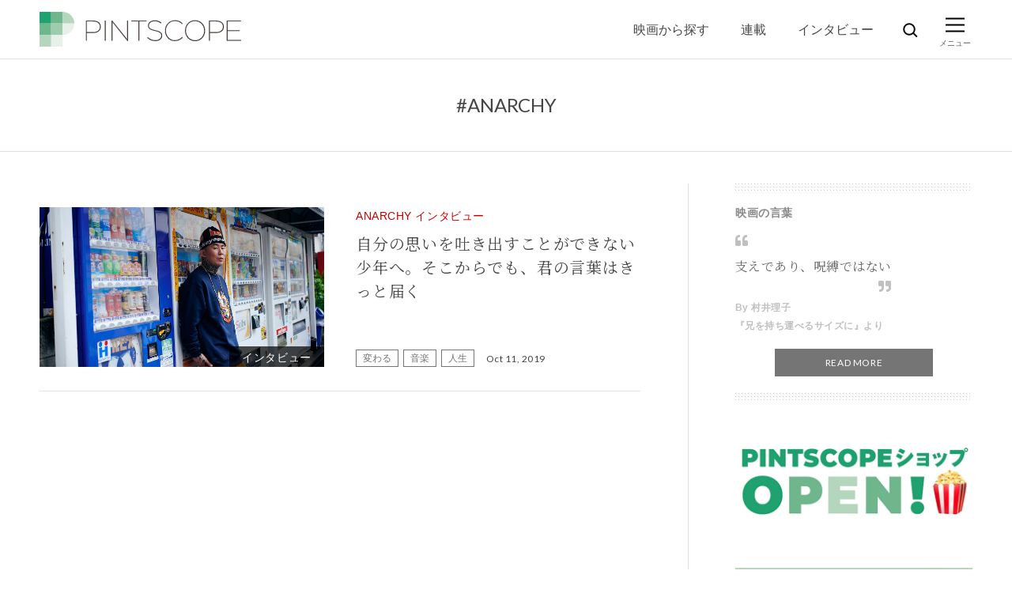

--- FILE ---
content_type: text/html; charset=UTF-8
request_url: https://www.pintscope.com/tag/anarchy/
body_size: 92897
content:
<!DOCTYPE html><html><head prefix="og: http://ogp.me/ns# fb: http://ogp.me/ns/fb# article: http://ogp.me/ns/article#">  <script>(function(w,d,s,l,i){w[l]=w[l]||[];w[l].push({'gtm.start':
    new Date().getTime(),event:'gtm.js'});var f=d.getElementsByTagName(s)[0],
    j=d.createElement(s),dl=l!='dataLayer'?'&l='+l:'';j.async=true;j.src=
    'https://www.googletagmanager.com/gtm.js?id='+i+dl;f.parentNode.insertBefore(j,f);
    })(window,document,'script','dataLayer','GTM-PDW9DRF');</script> <style media="all">@charset "UTF-8";html,body,div,span,applet,object,iframe,h1,h2,h3,h4,h5,h6,p,blockquote,pre,a,abbr,acronym,address,big,cite,code,del,dfn,em,img,ins,kbd,q,s,samp,small,strike,strong,sub,sup,tt,var,b,u,i,center,dl,dt,dd,ol,ul,li,fieldset,form,label,legend,table,caption,tbody,tfoot,thead,tr,th,td,article,aside,canvas,details,embed,figure,figcaption,footer,header,hgroup,menu,nav,output,ruby,section,summary,time,mark,audio,video{margin:0;padding:0;border:0;font:inherit;font-size:100%;vertical-align:baseline}html{line-height:1}ol,ul{list-style:none}table{border-collapse:collapse;border-spacing:0}caption,th,td{text-align:left;font-weight:400;vertical-align:middle}q,blockquote{quotes:none}q:before,q:after,blockquote:before,blockquote:after{content:"";content:none}a img{border:none}article,aside,details,figcaption,figure,footer,header,hgroup,main,menu,nav,section,summary{display:block}
/*!
 * Font Awesome Free 5.3.1 by @fontawesome - https://fontawesome.com
 * License - https://fontawesome.com/license/free (Icons: CC BY 4.0, Fonts: SIL OFL 1.1, Code: MIT License)
 */
.fa,.fas,.far,.fal,.fab{-moz-osx-font-smoothing:grayscale;-webkit-font-smoothing:antialiased;display:inline-block;font-style:normal;font-variant:normal;text-rendering:auto;line-height:1}.fa-lg{font-size:1.3333333333em;line-height:.75em;vertical-align:-.0667em}.fa-xs{font-size:.75em}.fa-sm{font-size:.875em}.fa-1x{font-size:1em}.fa-2x{font-size:2em}.fa-3x{font-size:3em}.fa-4x{font-size:4em}.fa-5x{font-size:5em}.fa-6x{font-size:6em}.fa-7x{font-size:7em}.fa-8x{font-size:8em}.fa-9x{font-size:9em}.fa-10x{font-size:10em}.fa-fw{text-align:center;width:1.25em}.fa-ul{list-style-type:none;margin-left:2.5em;padding-left:0}.fa-ul>li{position:relative}.fa-li{left:-2em;position:absolute;text-align:center;width:2em;line-height:inherit}.fa-border{border:solid .08em #eee;border-radius:.1em;padding:.2em .25em .15em}.fa-pull-left{float:left}.fa-pull-right{float:right}.fa.fa-pull-left,.fas.fa-pull-left,.far.fa-pull-left,.fal.fa-pull-left,.fab.fa-pull-left{margin-right:.3em}.fa.fa-pull-right,.fas.fa-pull-right,.far.fa-pull-right,.fal.fa-pull-right,.fab.fa-pull-right{margin-left:.3em}.fa-spin{-webkit-animation:fa-spin 2s infinite linear;animation:fa-spin 2s infinite linear}.fa-pulse{-webkit-animation:fa-spin 1s infinite steps(8);animation:fa-spin 1s infinite steps(8)}@-webkit-keyframes fa-spin{0%{-webkit-transform:rotate(0deg);transform:rotate(0deg)}100%{-webkit-transform:rotate(360deg);transform:rotate(360deg)}}@keyframes fa-spin{0%{-webkit-transform:rotate(0deg);transform:rotate(0deg)}100%{-webkit-transform:rotate(360deg);transform:rotate(360deg)}}.fa-rotate-90{-ms-filter:"progid:DXImageTransform.Microsoft.BasicImage(rotation=1)";-webkit-transform:rotate(90deg);-ms-transform:rotate(90deg);transform:rotate(90deg)}.fa-rotate-180{-ms-filter:"progid:DXImageTransform.Microsoft.BasicImage(rotation=2)";-webkit-transform:rotate(180deg);-ms-transform:rotate(180deg);transform:rotate(180deg)}.fa-rotate-270{-ms-filter:"progid:DXImageTransform.Microsoft.BasicImage(rotation=3)";-webkit-transform:rotate(270deg);-ms-transform:rotate(270deg);transform:rotate(270deg)}.fa-flip-horizontal{-ms-filter:"progid:DXImageTransform.Microsoft.BasicImage(rotation=0, mirror=1)";-webkit-transform:scale(-1,1);-ms-transform:scale(-1,1);transform:scale(-1,1)}.fa-flip-vertical{-ms-filter:"progid:DXImageTransform.Microsoft.BasicImage(rotation=2, mirror=1)";-webkit-transform:scale(1,-1);-ms-transform:scale(1,-1);transform:scale(1,-1)}.fa-flip-horizontal.fa-flip-vertical{-ms-filter:"progid:DXImageTransform.Microsoft.BasicImage(rotation=2, mirror=1)";-webkit-transform:scale(-1,-1);-ms-transform:scale(-1,-1);transform:scale(-1,-1)}:root .fa-rotate-90,:root .fa-rotate-180,:root .fa-rotate-270,:root .fa-flip-horizontal,:root .fa-flip-vertical{-webkit-filter:none;filter:none}.fa-stack{display:inline-block;height:2em;line-height:2em;position:relative;vertical-align:middle;width:2em}.fa-stack-1x,.fa-stack-2x{left:0;position:absolute;text-align:center;width:100%}.fa-stack-1x{line-height:inherit}.fa-stack-2x{font-size:2em}.fa-inverse{color:#fff}.fa-angle-double-down:before{content:"\f103"}.fa-angle-double-left:before{content:"\f100"}.fa-angle-double-right:before{content:"\f101"}.fa-angle-double-up:before{content:"\f102"}.fa-angle-down:before{content:"\f107"}.fa-angle-left:before{content:"\f104"}.fa-angle-right:before{content:"\f105"}.fa-angle-up:before{content:"\f106"}.fa-chevron-down:before{content:"\f078"}.fa-chevron-left:before{content:"\f053"}.fa-chevron-right:before{content:"\f054"}.fa-chevron-up:before{content:"\f077"}.fa-envelope:before{content:"\f0e0"}.fa-envelope-open:before{content:"\f2b6"}.fa-envelope-open-text:before{content:"\f658"}.fa-envelope-square:before{content:"\f199"}.fa-facebook:before{content:"\f09a"}.fa-facebook-f:before{content:"\f39e"}.fa-facebook-square:before{content:"\f082"}.fa-instagram:before{content:"\f16d"}.fa-line:before{content:"\f3c0"}.fa-quote-left:before{content:"\f10d"}.fa-quote-right:before{content:"\f10e"}.fa-search:before{content:"\f002"}.fa-spotify:before{content:"\f1bc"}.fa-twitter:before{content:"\f099"}.sr-only{border:0;clip:rect(0,0,0,0);height:1px;margin:-1px;overflow:hidden;padding:0;position:absolute;width:1px}.sr-only-focusable:active,.sr-only-focusable:focus{clip:auto;height:auto;margin:0;overflow:visible;position:static;width:auto}
/*!
 * Font Awesome Free 5.3.1 by @fontawesome - https://fontawesome.com
 * License - https://fontawesome.com/license/free (Icons: CC BY 4.0, Fonts: SIL OFL 1.1, Code: MIT License)
 */
@font-face{font-family:"Font Awesome 5 Free";font-style:normal;font-weight:400;src:url(//www.pintscope.com/wp/wp-content/themes/pintscope/css/../font/fa-regular-400.eot);src:url(//www.pintscope.com/wp/wp-content/themes/pintscope/css/../font/fa-regular-400.eot?#iefix) format("embedded-opentype"),url(//www.pintscope.com/wp/wp-content/themes/pintscope/css/../font/fa-regular-400.woff2) format("woff2"),url(//www.pintscope.com/wp/wp-content/themes/pintscope/css/../font/fa-regular-400.woff) format("woff"),url(//www.pintscope.com/wp/wp-content/themes/pintscope/css/../font/fa-regular-400.ttf) format("truetype"),url(//www.pintscope.com/wp/wp-content/themes/pintscope/css/../font/fa-regular-400.svg#fontawesome) format("svg")}.far{font-family:"Font Awesome 5 Free";font-weight:400}
/*!
 * Font Awesome Free 5.3.1 by @fontawesome - https://fontawesome.com
 * License - https://fontawesome.com/license/free (Icons: CC BY 4.0, Fonts: SIL OFL 1.1, Code: MIT License)
 */
@font-face{font-family:"Font Awesome 5 Free";font-style:normal;font-weight:900;src:url(//www.pintscope.com/wp/wp-content/themes/pintscope/css/../font/fa-solid-900.eot);src:url(//www.pintscope.com/wp/wp-content/themes/pintscope/css/../font/fa-solid-900.eot?#iefix) format("embedded-opentype"),url(//www.pintscope.com/wp/wp-content/themes/pintscope/css/../font/fa-solid-900.woff2) format("woff2"),url(//www.pintscope.com/wp/wp-content/themes/pintscope/css/../font/fa-solid-900.woff) format("woff"),url(//www.pintscope.com/wp/wp-content/themes/pintscope/css/../font/fa-solid-900.ttf) format("truetype"),url(//www.pintscope.com/wp/wp-content/themes/pintscope/css/../font/fa-solid-900.svg#fontawesome) format("svg")}.fa,.fas{font-family:"Font Awesome 5 Free";font-weight:900}
/*!
 * Font Awesome Free 5.3.1 by @fontawesome - https://fontawesome.com
 * License - https://fontawesome.com/license/free (Icons: CC BY 4.0, Fonts: SIL OFL 1.1, Code: MIT License)
 */
@font-face{font-family:"Font Awesome 5 Brands";font-style:normal;font-weight:400;src:url(//www.pintscope.com/wp/wp-content/themes/pintscope/css/../font/fa-brands-400.eot);src:url(//www.pintscope.com/wp/wp-content/themes/pintscope/css/../font/fa-brands-400.eot?#iefix) format("embedded-opentype"),url(//www.pintscope.com/wp/wp-content/themes/pintscope/css/../font/fa-brands-400.woff2) format("woff2"),url(//www.pintscope.com/wp/wp-content/themes/pintscope/css/../font/fa-brands-400.woff) format("woff"),url(//www.pintscope.com/wp/wp-content/themes/pintscope/css/../font/fa-brands-400.ttf) format("truetype"),url(//www.pintscope.com/wp/wp-content/themes/pintscope/css/../font/fa-brands-400.svg#fontawesome) format("svg")}.fab{font-family:"Font Awesome 5 Brands"}@font-face{font-family:"cYuGothicM";font-weight:100;src:local("YuGothic-Light"),local("Yu Gothic Light")}@font-face{font-family:"cYuGothicM";font-weight:200;src:local("YuGothic-Light"),local("Yu Gothic Light")}@font-face{font-family:"cYuGothicM";font-weight:300;src:local("YuGothic-Regular"),local("Yu Gothic")}@font-face{font-family:"cYuGothicM";font-weight:400;src:local("YuGothic-Medium"),local("Yu Gothic Medium"),local("YuGothic-Regular")}@font-face{font-family:"cYuGothicM";font-weight:500;src:local("YuGothic-Medium"),local("Yu Gothic Medium"),local("YuGothic-Regular")}@font-face{font-family:"cYuGothicM";font-weight:400;src:local("YuGothic-Medium"),local("Yu Gothic Medium"),local("YuGothic-Regular")}html{height:100%;font-size:10px;-webkit-box-sizing:border-box;box-sizing:border-box}*,*:before,*:after{-webkit-box-sizing:inherit;box-sizing:inherit}body{height:100%;-webkit-text-size-adjust:100%;font-size:16px;font-size:1.6rem;line-height:1;font-family:"cYuGothicM","游ゴシック Medium","Yu Gothic Medium",YuGothic,"Sawarabi Gothic",Roboto,-apple-system,BlinkMacSystemFont,"Hiragino Kaku Gothic ProN","Hiragino Kaku Gothic Pro","Meiryo UI",Meiryo,sans-serif;background-color:#fff;color:#444;-webkit-font-feature-settings:"palt";font-feature-settings:"palt";word-wrap:break-word;overflow-wrap:break-word}a{-webkit-tap-highlight-color:rgba(0,0,0,0);text-decoration:none;color:#157bc4;line-height:1.5;-webkit-transition:all .25s ease-in-out;transition:all .25s ease-in-out}a[href]:not([class]),a[class=""]{color:#157bc4;-webkit-transition:all .25s ease-in-out;transition:all .25s ease-in-out}a[href]:not([class]).hover,a[class=""].hover{opacity:.7}p{font-size:16px;font-size:1.6rem;line-height:1.5}img{max-width:100%;height:auto;vertical-align:middle}li{line-height:1.6}dt{line-height:1.6}dd{line-height:1.6}picture{display:block}input[type=text],input[type=number],select,textarea{font-size:16px;font-size:1.6rem}.mfp-bg{top:0;left:0;width:100%;height:100%;z-index:1042;overflow:hidden;position:fixed;background:#0b0b0b;opacity:.8}.mfp-wrap{top:0;left:0;width:100%;height:100%;z-index:1043;position:fixed;outline:none !important;-webkit-backface-visibility:hidden}.mfp-container{text-align:center;position:absolute;width:100%;height:100%;left:0;top:0;padding:0 8px;-webkit-box-sizing:border-box;box-sizing:border-box}.mfp-container:before{content:"";display:inline-block;height:100%;vertical-align:middle}.mfp-align-top .mfp-container:before{display:none}.mfp-content{position:relative;display:inline-block;vertical-align:middle;margin:0 auto;text-align:left;z-index:1045}.mfp-inline-holder .mfp-content,.mfp-ajax-holder .mfp-content{width:100%;cursor:auto}.mfp-ajax-cur{cursor:progress}.mfp-zoom-out-cur,.mfp-zoom-out-cur .mfp-image-holder .mfp-close{cursor:-webkit-zoom-out;cursor:zoom-out}.mfp-zoom{cursor:pointer;cursor:-webkit-zoom-in;cursor:zoom-in}.mfp-auto-cursor .mfp-content{cursor:auto}.mfp-close,.mfp-arrow,.mfp-preloader,.mfp-counter{-webkit-user-select:none;-moz-user-select:none;-ms-user-select:none;user-select:none}.mfp-loading.mfp-figure{display:none}.mfp-hide{display:none}.mfp-preloader{color:#ccc;position:absolute;top:50%;width:auto;text-align:center;margin-top:-.8em;left:8px;right:8px;z-index:1044}.mfp-preloader a{color:#ccc}.mfp-preloader a:hover{color:#fff}.mfp-s-ready .mfp-preloader{display:none}.mfp-s-error .mfp-content{display:none}button.mfp-close,button.mfp-arrow{overflow:visible;cursor:pointer;background:0 0;border:0;-webkit-appearance:none;display:block;outline:none;padding:0;z-index:1046;-webkit-box-shadow:none;box-shadow:none;-ms-touch-action:manipulation;touch-action:manipulation}button::-moz-focus-inner{padding:0;border:0}.mfp-close{width:44px;height:44px;line-height:44px;position:absolute;right:0;top:0;text-decoration:none;text-align:center;opacity:.65;padding:0 0 18px 10px;color:#fff;font-style:normal;font-size:28px;font-family:Arial,Baskerville,monospace}.mfp-close:hover,.mfp-close:focus{opacity:1}.mfp-close:active{top:1px}.mfp-close-btn-in .mfp-close{color:#333}.mfp-image-holder .mfp-close,.mfp-iframe-holder .mfp-close{color:#fff;right:-6px;text-align:right;padding-right:6px;width:100%}.mfp-counter{position:absolute;top:0;right:0;color:#ccc;font-size:12px;line-height:18px;white-space:nowrap}.mfp-arrow{position:absolute;opacity:.65;margin:0;top:50%;margin-top:-55px;padding:0;width:90px;height:110px;-webkit-tap-highlight-color:transparent}.mfp-arrow:active{margin-top:-54px}.mfp-arrow:hover,.mfp-arrow:focus{opacity:1}.mfp-arrow:before,.mfp-arrow:after{content:"";display:block;width:0;height:0;position:absolute;left:0;top:0;margin-top:35px;margin-left:35px;border:medium inset transparent}.mfp-arrow:after{border-top-width:13px;border-bottom-width:13px;top:8px}.mfp-arrow:before{border-top-width:21px;border-bottom-width:21px;opacity:.7}.mfp-arrow-left{left:0}.mfp-arrow-left:after{border-right:17px solid #fff;margin-left:31px}.mfp-arrow-left:before{margin-left:25px;border-right:27px solid #3f3f3f}.mfp-arrow-right{right:0}.mfp-arrow-right:after{border-left:17px solid #fff;margin-left:39px}.mfp-arrow-right:before{border-left:27px solid #3f3f3f}.mfp-iframe-holder{padding-top:40px;padding-bottom:40px}.mfp-iframe-holder .mfp-content{line-height:0;width:100%;max-width:900px}.mfp-iframe-holder .mfp-close{top:-40px}.mfp-iframe-scaler{width:100%;height:0;overflow:hidden;padding-top:56.25%}.mfp-iframe-scaler iframe{position:absolute;display:block;top:0;left:0;width:100%;height:100%;-webkit-box-shadow:0 0 8px rgba(0,0,0,.6);box-shadow:0 0 8px rgba(0,0,0,.6);background:#000}img.mfp-img{width:auto;max-width:100%;height:auto;display:block;line-height:0;-webkit-box-sizing:border-box;box-sizing:border-box;padding:40px 0 40px;margin:0 auto}.mfp-figure{line-height:0}.mfp-figure:after{content:"";position:absolute;left:0;top:40px;bottom:40px;display:block;right:0;width:auto;height:auto;z-index:-1;-webkit-box-shadow:0 0 8px rgba(0,0,0,.6);box-shadow:0 0 8px rgba(0,0,0,.6);background:#444}.mfp-figure small{color:#bdbdbd;display:block;font-size:12px;line-height:14px}.mfp-figure figure{margin:0}.mfp-bottom-bar{margin-top:-36px;position:absolute;top:100%;left:0;width:100%;cursor:auto}.mfp-title{text-align:left;line-height:18px;color:#f3f3f3;word-wrap:break-word;padding-right:36px}.mfp-image-holder .mfp-content{max-width:100%}.mfp-gallery .mfp-image-holder .mfp-figure{cursor:pointer}@media screen and (max-width:800px) and (orientation:landscape),screen and (max-height:300px){.mfp-img-mobile .mfp-image-holder{padding-left:0;padding-right:0}.mfp-img-mobile img.mfp-img{padding:0}.mfp-img-mobile .mfp-figure:after{top:0;bottom:0}.mfp-img-mobile .mfp-figure small{display:inline;margin-left:5px}.mfp-img-mobile .mfp-bottom-bar{background:rgba(0,0,0,.6);bottom:0;margin:0;top:auto;padding:3px 5px;position:fixed;-webkit-box-sizing:border-box;box-sizing:border-box}.mfp-img-mobile .mfp-bottom-bar:empty{padding:0}.mfp-img-mobile .mfp-counter{right:5px;top:3px}.mfp-img-mobile .mfp-close{top:0;right:0;width:35px;height:35px;line-height:35px;background:rgba(0,0,0,.6);position:fixed;text-align:center;padding:0}}@media all and (max-width:900px){.mfp-arrow{-webkit-transform:scale(.75);-ms-transform:scale(.75);transform:scale(.75)}.mfp-arrow-left{-webkit-transform-origin:0;-ms-transform-origin:0;transform-origin:0}.mfp-arrow-right{-webkit-transform-origin:100%;-ms-transform-origin:100%;transform-origin:100%}.mfp-container{padding-left:6px;padding-right:6px}}.mfp-zoom-in .mfp-with-anim{opacity:0;-webkit-transition:all .3s ease-in-out;transition:all .3s ease-in-out;-webkit-transform:scale(.8);-ms-transform:scale(.8);transform:scale(.8)}.mfp-zoom-in .mfp-content{opacity:0;-webkit-transition:all .3s ease-in-out;transition:all .3s ease-in-out;-webkit-transform:scale(.9);-ms-transform:scale(.9);transform:scale(.9)}.mfp-zoom-in .mfp-arrow{opacity:0;-webkit-transition:all .3s ease-in-out;transition:all .3s ease-in-out}.mfp-zoom-in.mfp-bg{opacity:0;-webkit-transition:all .5s ease-out;transition:all .5s ease-out}.mfp-zoom-in.mfp-ready .mfp-with-anim{opacity:1;-webkit-transform:scale(1);-ms-transform:scale(1);transform:scale(1)}.mfp-zoom-in.mfp-ready .mfp-content{opacity:1;-webkit-transform:scale(1);-ms-transform:scale(1);transform:scale(1)}.mfp-zoom-in.mfp-ready .mfp-arrow{opacity:1}.mfp-zoom-in.mfp-ready.mfp-bg{opacity:.8}.mfp-zoom-in.mfp-removing .mfp-with-anim{-webkit-transform:scale(.8);-ms-transform:scale(.8);transform:scale(.8);opacity:0}.mfp-zoom-in.mfp-removing .mfp-content{-webkit-transform:scale(.9);-ms-transform:scale(.9);transform:scale(.9);opacity:0}.mfp-zoom-in.mfp-removing .mfp-arrow{opacity:0}.mfp-zoom-in.mfp-removing.mfp-bg{opacity:0}.mfp-newspaper .mfp-with-anim{opacity:0;-webkit-transition:all .2s ease-in-out;-webkit-transition:all .5s;transition:all .5s;-webkit-transform:scale(0) rotate(500deg);-ms-transform:scale(0) rotate(500deg);transform:scale(0) rotate(500deg)}.mfp-newspaper.mfp-bg{opacity:0;-webkit-transition:all .5s;transition:all .5s}.mfp-newspaper.mfp-ready .mfp-with-anim{opacity:1;-webkit-transform:scale(1) rotate(0deg);-ms-transform:scale(1) rotate(0deg);transform:scale(1) rotate(0deg)}.mfp-newspaper.mfp-ready.mfp-bg{opacity:.8}.mfp-newspaper.mfp-removing .mfp-with-anim{-webkit-transform:scale(0) rotate(500deg);-ms-transform:scale(0) rotate(500deg);transform:scale(0) rotate(500deg);opacity:0}.mfp-newspaper.mfp-removing.mfp-bg{opacity:0}.mfp-move-horizontal .mfp-with-anim{opacity:0;-webkit-transition:all .3s;transition:all .3s;-webkit-transform:translateX(-50px);-ms-transform:translateX(-50px);transform:translateX(-50px)}.mfp-move-horizontal.mfp-bg{opacity:0;-webkit-transition:all .3s;transition:all .3s}.mfp-move-horizontal.mfp-ready .mfp-with-anim{opacity:1;-webkit-transform:translateX(0);-ms-transform:translateX(0);transform:translateX(0)}.mfp-move-horizontal.mfp-ready.mfp-bg{opacity:.8}.mfp-move-horizontal.mfp-removing .mfp-with-anim{-webkit-transform:translateX(50px);-ms-transform:translateX(50px);transform:translateX(50px);opacity:0}.mfp-move-horizontal.mfp-removing.mfp-bg{opacity:0}.mfp-move-from-top .mfp-content{vertical-align:top}.mfp-move-from-top .mfp-with-anim{opacity:0;-webkit-transition:all .2s;transition:all .2s;-webkit-transform:translateY(-100px);-ms-transform:translateY(-100px);transform:translateY(-100px)}.mfp-move-from-top.mfp-bg{opacity:0;-webkit-transition:all .2s;transition:all .2s}.mfp-move-from-top.mfp-ready .mfp-with-anim{opacity:1;-webkit-transform:translateY(0);-ms-transform:translateY(0);transform:translateY(0)}.mfp-move-from-top.mfp-ready.mfp-bg{opacity:.8}.mfp-move-from-top.mfp-removing .mfp-with-anim{-webkit-transform:translateY(-50px);-ms-transform:translateY(-50px);transform:translateY(-50px);opacity:0}.mfp-move-from-top.mfp-removing.mfp-bg{opacity:0}.mfp-3d-unfold .mfp-content{-webkit-perspective:2000px;perspective:2000px}.mfp-3d-unfold .mfp-with-anim{opacity:0;-webkit-transition:all .3s ease-in-out;transition:all .3s ease-in-out;-webkit-transform-style:preserve-3d;transform-style:preserve-3d;-webkit-transform:rotateY(-60deg);transform:rotateY(-60deg)}.mfp-3d-unfold.mfp-bg{opacity:0;-webkit-transition:all .5s;transition:all .5s}.mfp-3d-unfold.mfp-ready .mfp-with-anim{opacity:1;-webkit-transform:rotateY(0deg);transform:rotateY(0deg)}.mfp-3d-unfold.mfp-ready.mfp-bg{opacity:.8}.mfp-3d-unfold.mfp-removing .mfp-with-anim{-webkit-transform:rotateY(60deg);transform:rotateY(60deg);opacity:0}.mfp-3d-unfold.mfp-removing.mfp-bg{opacity:0}.mfp-zoom-out .mfp-with-anim{opacity:0;-webkit-transition:all .3s ease-in-out;transition:all .3s ease-in-out;-webkit-transform:scale(1.3);-ms-transform:scale(1.3);transform:scale(1.3)}.mfp-zoom-out.mfp-bg{opacity:0;-webkit-transition:all .3s ease-out;transition:all .3s ease-out}.mfp-zoom-out.mfp-ready .mfp-with-anim{opacity:1;-webkit-transform:scale(1);-ms-transform:scale(1);transform:scale(1)}.mfp-zoom-out.mfp-ready.mfp-bg{opacity:.8}.mfp-zoom-out.mfp-removing .mfp-with-anim{-webkit-transform:scale(1.3);-ms-transform:scale(1.3);transform:scale(1.3);opacity:0}.mfp-zoom-out.mfp-removing.mfp-bg{opacity:0}.swiper-container{margin-left:auto;margin-right:auto;position:relative;overflow:hidden;list-style:none;padding:0;z-index:1}.swiper-container-no-flexbox .swiper-slide{float:left}.swiper-container-vertical>.swiper-wrapper{-webkit-box-orient:vertical;-webkit-box-direction:normal;-ms-flex-direction:column;flex-direction:column}.swiper-wrapper{position:relative;width:100%;height:100%;z-index:1;display:-webkit-box;display:-ms-flexbox;display:flex;-webkit-transition-property:-webkit-transform;transition-property:-webkit-transform;transition-property:transform;transition-property:transform,-webkit-transform;-webkit-box-sizing:content-box;box-sizing:content-box}.swiper-container-android .swiper-slide,.swiper-wrapper{-webkit-transform:translate3d(0,0,0);transform:translate3d(0,0,0)}.swiper-container-multirow>.swiper-wrapper{-ms-flex-wrap:wrap;flex-wrap:wrap}.swiper-container-free-mode>.swiper-wrapper{-webkit-transition-timing-function:ease-out;transition-timing-function:ease-out;margin:0 auto}.swiper-slide{-ms-flex-negative:0;flex-shrink:0;width:100%;height:100%;position:relative;-webkit-transition-property:-webkit-transform;transition-property:-webkit-transform;transition-property:transform;transition-property:transform,-webkit-transform}.swiper-slide-invisible-blank{visibility:hidden}.swiper-container-autoheight,.swiper-container-autoheight .swiper-slide{height:auto}.swiper-container-autoheight .swiper-wrapper{-webkit-box-align:start;-ms-flex-align:start;align-items:flex-start;-webkit-transition-property:height,-webkit-transform;transition-property:height,-webkit-transform;transition-property:transform,height;transition-property:transform,height,-webkit-transform}.swiper-container-3d{-webkit-perspective:1200px;perspective:1200px}.swiper-container-3d .swiper-cube-shadow,.swiper-container-3d .swiper-slide,.swiper-container-3d .swiper-slide-shadow-bottom,.swiper-container-3d .swiper-slide-shadow-left,.swiper-container-3d .swiper-slide-shadow-right,.swiper-container-3d .swiper-slide-shadow-top,.swiper-container-3d .swiper-wrapper{-webkit-transform-style:preserve-3d;transform-style:preserve-3d}.swiper-container-3d .swiper-slide-shadow-bottom,.swiper-container-3d .swiper-slide-shadow-left,.swiper-container-3d .swiper-slide-shadow-right,.swiper-container-3d .swiper-slide-shadow-top{position:absolute;left:0;top:0;width:100%;height:100%;pointer-events:none;z-index:10}.swiper-container-3d .swiper-slide-shadow-left{background-image:-webkit-gradient(linear,right top,left top,from(rgba(0,0,0,.5)),to(rgba(0,0,0,0)));background-image:linear-gradient(to left,rgba(0,0,0,.5),rgba(0,0,0,0))}.swiper-container-3d .swiper-slide-shadow-right{background-image:-webkit-gradient(linear,left top,right top,from(rgba(0,0,0,.5)),to(rgba(0,0,0,0)));background-image:linear-gradient(to right,rgba(0,0,0,.5),rgba(0,0,0,0))}.swiper-container-3d .swiper-slide-shadow-top{background-image:-webkit-gradient(linear,left bottom,left top,from(rgba(0,0,0,.5)),to(rgba(0,0,0,0)));background-image:linear-gradient(to top,rgba(0,0,0,.5),rgba(0,0,0,0))}.swiper-container-3d .swiper-slide-shadow-bottom{background-image:-webkit-gradient(linear,left top,left bottom,from(rgba(0,0,0,.5)),to(rgba(0,0,0,0)));background-image:linear-gradient(to bottom,rgba(0,0,0,.5),rgba(0,0,0,0))}.swiper-container-wp8-horizontal,.swiper-container-wp8-horizontal>.swiper-wrapper{-ms-touch-action:pan-y;touch-action:pan-y}.swiper-container-wp8-vertical,.swiper-container-wp8-vertical>.swiper-wrapper{-ms-touch-action:pan-x;touch-action:pan-x}.swiper-button-next,.swiper-button-prev{position:absolute;top:50%;width:27px;height:44px;margin-top:-22px;z-index:10;cursor:pointer;background-size:27px 44px;background-position:center;background-repeat:no-repeat}.swiper-button-next.swiper-button-disabled,.swiper-button-prev.swiper-button-disabled{opacity:.35;cursor:auto;pointer-events:none}.swiper-button-prev,.swiper-container-rtl .swiper-button-next{background-image:url("data:image/svg+xml;charset=utf-8,%3Csvg%20xmlns%3D'http%3A%2F%2Fwww.w3.org%2F2000%2Fsvg'%20viewBox%3D'0%200%2027%2044'%3E%3Cpath%20d%3D'M0%2C22L22%2C0l2.1%2C2.1L4.2%2C22l19.9%2C19.9L22%2C44L0%2C22L0%2C22L0%2C22z'%20fill%3D'%23007aff'%2F%3E%3C%2Fsvg%3E");left:10px;right:auto}.swiper-button-next,.swiper-container-rtl .swiper-button-prev{background-image:url("data:image/svg+xml;charset=utf-8,%3Csvg%20xmlns%3D'http%3A%2F%2Fwww.w3.org%2F2000%2Fsvg'%20viewBox%3D'0%200%2027%2044'%3E%3Cpath%20d%3D'M27%2C22L27%2C22L5%2C44l-2.1-2.1L22.8%2C22L2.9%2C2.1L5%2C0L27%2C22L27%2C22z'%20fill%3D'%23007aff'%2F%3E%3C%2Fsvg%3E");right:10px;left:auto}.swiper-button-prev.swiper-button-white,.swiper-container-rtl .swiper-button-next.swiper-button-white{background-image:url("data:image/svg+xml;charset=utf-8,%3Csvg%20xmlns%3D'http%3A%2F%2Fwww.w3.org%2F2000%2Fsvg'%20viewBox%3D'0%200%2027%2044'%3E%3Cpath%20d%3D'M0%2C22L22%2C0l2.1%2C2.1L4.2%2C22l19.9%2C19.9L22%2C44L0%2C22L0%2C22L0%2C22z'%20fill%3D'%23ffffff'%2F%3E%3C%2Fsvg%3E")}.swiper-button-next.swiper-button-white,.swiper-container-rtl .swiper-button-prev.swiper-button-white{background-image:url("data:image/svg+xml;charset=utf-8,%3Csvg%20xmlns%3D'http%3A%2F%2Fwww.w3.org%2F2000%2Fsvg'%20viewBox%3D'0%200%2027%2044'%3E%3Cpath%20d%3D'M27%2C22L27%2C22L5%2C44l-2.1-2.1L22.8%2C22L2.9%2C2.1L5%2C0L27%2C22L27%2C22z'%20fill%3D'%23ffffff'%2F%3E%3C%2Fsvg%3E")}.swiper-button-prev.swiper-button-black,.swiper-container-rtl .swiper-button-next.swiper-button-black{background-image:url("data:image/svg+xml;charset=utf-8,%3Csvg%20xmlns%3D'http%3A%2F%2Fwww.w3.org%2F2000%2Fsvg'%20viewBox%3D'0%200%2027%2044'%3E%3Cpath%20d%3D'M0%2C22L22%2C0l2.1%2C2.1L4.2%2C22l19.9%2C19.9L22%2C44L0%2C22L0%2C22L0%2C22z'%20fill%3D'%23000000'%2F%3E%3C%2Fsvg%3E")}.swiper-button-next.swiper-button-black,.swiper-container-rtl .swiper-button-prev.swiper-button-black{background-image:url("data:image/svg+xml;charset=utf-8,%3Csvg%20xmlns%3D'http%3A%2F%2Fwww.w3.org%2F2000%2Fsvg'%20viewBox%3D'0%200%2027%2044'%3E%3Cpath%20d%3D'M27%2C22L27%2C22L5%2C44l-2.1-2.1L22.8%2C22L2.9%2C2.1L5%2C0L27%2C22L27%2C22z'%20fill%3D'%23000000'%2F%3E%3C%2Fsvg%3E")}.swiper-button-lock{display:none}.swiper-pagination{position:absolute;text-align:center;-webkit-transition:.3s opacity;transition:.3s opacity;-webkit-transform:translate3d(0,0,0);transform:translate3d(0,0,0);z-index:10}.swiper-pagination.swiper-pagination-hidden{opacity:0}.swiper-container-horizontal>.swiper-pagination-bullets,.swiper-pagination-custom,.swiper-pagination-fraction{bottom:10px;left:0;width:100%}.swiper-pagination-bullets-dynamic{overflow:hidden;font-size:0}.swiper-pagination-bullets-dynamic .swiper-pagination-bullet{-webkit-transform:scale(.33);-ms-transform:scale(.33);transform:scale(.33);position:relative}.swiper-pagination-bullets-dynamic .swiper-pagination-bullet-active{-webkit-transform:scale(1);-ms-transform:scale(1);transform:scale(1)}.swiper-pagination-bullets-dynamic .swiper-pagination-bullet-active-main{-webkit-transform:scale(1);-ms-transform:scale(1);transform:scale(1)}.swiper-pagination-bullets-dynamic .swiper-pagination-bullet-active-prev{-webkit-transform:scale(.66);-ms-transform:scale(.66);transform:scale(.66)}.swiper-pagination-bullets-dynamic .swiper-pagination-bullet-active-prev-prev{-webkit-transform:scale(.33);-ms-transform:scale(.33);transform:scale(.33)}.swiper-pagination-bullets-dynamic .swiper-pagination-bullet-active-next{-webkit-transform:scale(.66);-ms-transform:scale(.66);transform:scale(.66)}.swiper-pagination-bullets-dynamic .swiper-pagination-bullet-active-next-next{-webkit-transform:scale(.33);-ms-transform:scale(.33);transform:scale(.33)}.swiper-pagination-bullet{width:8px;height:8px;display:inline-block;border-radius:100%;background:#000;opacity:.2}button.swiper-pagination-bullet{border:none;margin:0;padding:0;-webkit-box-shadow:none;box-shadow:none;-webkit-appearance:none;-moz-appearance:none;appearance:none}.swiper-pagination-clickable .swiper-pagination-bullet{cursor:pointer}.swiper-pagination-bullet-active{opacity:1;background:#007aff}.swiper-container-vertical>.swiper-pagination-bullets{right:10px;top:50%;-webkit-transform:translate3d(0,-50%,0);transform:translate3d(0,-50%,0)}.swiper-container-vertical>.swiper-pagination-bullets .swiper-pagination-bullet{margin:6px 0;display:block}.swiper-container-vertical>.swiper-pagination-bullets.swiper-pagination-bullets-dynamic{top:50%;-webkit-transform:translateY(-50%);-ms-transform:translateY(-50%);transform:translateY(-50%);width:8px}.swiper-container-vertical>.swiper-pagination-bullets.swiper-pagination-bullets-dynamic .swiper-pagination-bullet{display:inline-block;-webkit-transition:.2s top,.2s -webkit-transform;transition:.2s top,.2s -webkit-transform;transition:.2s transform,.2s top;transition:.2s transform,.2s top,.2s -webkit-transform}.swiper-container-horizontal>.swiper-pagination-bullets .swiper-pagination-bullet{margin:0 4px}.swiper-container-horizontal>.swiper-pagination-bullets.swiper-pagination-bullets-dynamic{left:50%;-webkit-transform:translateX(-50%);-ms-transform:translateX(-50%);transform:translateX(-50%);white-space:nowrap}.swiper-container-horizontal>.swiper-pagination-bullets.swiper-pagination-bullets-dynamic .swiper-pagination-bullet{-webkit-transition:.2s left,.2s -webkit-transform;transition:.2s left,.2s -webkit-transform;transition:.2s transform,.2s left;transition:.2s transform,.2s left,.2s -webkit-transform}.swiper-container-horizontal.swiper-container-rtl>.swiper-pagination-bullets-dynamic .swiper-pagination-bullet{-webkit-transition:.2s right,.2s -webkit-transform;transition:.2s right,.2s -webkit-transform;transition:.2s transform,.2s right;transition:.2s transform,.2s right,.2s -webkit-transform}.swiper-pagination-progressbar{background:rgba(0,0,0,.25);position:absolute}.swiper-pagination-progressbar .swiper-pagination-progressbar-fill{background:#007aff;position:absolute;left:0;top:0;width:100%;height:100%;-webkit-transform:scale(0);-ms-transform:scale(0);transform:scale(0);-webkit-transform-origin:left top;-ms-transform-origin:left top;transform-origin:left top}.swiper-container-rtl .swiper-pagination-progressbar .swiper-pagination-progressbar-fill{-webkit-transform-origin:right top;-ms-transform-origin:right top;transform-origin:right top}.swiper-container-horizontal>.swiper-pagination-progressbar,.swiper-container-vertical>.swiper-pagination-progressbar.swiper-pagination-progressbar-opposite{width:100%;height:4px;left:0;top:0}.swiper-container-horizontal>.swiper-pagination-progressbar.swiper-pagination-progressbar-opposite,.swiper-container-vertical>.swiper-pagination-progressbar{width:4px;height:100%;left:0;top:0}.swiper-pagination-white .swiper-pagination-bullet-active{background:#fff}.swiper-pagination-progressbar.swiper-pagination-white{background:rgba(255,255,255,.25)}.swiper-pagination-progressbar.swiper-pagination-white .swiper-pagination-progressbar-fill{background:#fff}.swiper-pagination-black .swiper-pagination-bullet-active{background:#000}.swiper-pagination-progressbar.swiper-pagination-black{background:rgba(0,0,0,.25)}.swiper-pagination-progressbar.swiper-pagination-black .swiper-pagination-progressbar-fill{background:#000}.swiper-pagination-lock{display:none}.swiper-scrollbar{border-radius:10px;position:relative;-ms-touch-action:none;background:rgba(0,0,0,.1)}.swiper-container-horizontal>.swiper-scrollbar{position:absolute;left:1%;bottom:3px;z-index:50;height:5px;width:98%}.swiper-container-vertical>.swiper-scrollbar{position:absolute;right:3px;top:1%;z-index:50;width:5px;height:98%}.swiper-scrollbar-drag{height:100%;width:100%;position:relative;background:rgba(0,0,0,.5);border-radius:10px;left:0;top:0}.swiper-scrollbar-cursor-drag{cursor:move}.swiper-scrollbar-lock{display:none}.swiper-zoom-container{width:100%;height:100%;display:-webkit-box;display:-ms-flexbox;display:flex;-webkit-box-pack:center;-ms-flex-pack:center;justify-content:center;-webkit-box-align:center;-ms-flex-align:center;align-items:center;text-align:center}.swiper-zoom-container>canvas,.swiper-zoom-container>img,.swiper-zoom-container>svg{max-width:100%;max-height:100%;-o-object-fit:contain;object-fit:contain}.swiper-slide-zoomed{cursor:move}.swiper-lazy-preloader{width:42px;height:42px;position:absolute;left:50%;top:50%;margin-left:-21px;margin-top:-21px;z-index:10;-webkit-transform-origin:50%;-ms-transform-origin:50%;transform-origin:50%;-webkit-animation:swiper-preloader-spin 1s steps(12,end) infinite;animation:swiper-preloader-spin 1s steps(12,end) infinite}.swiper-lazy-preloader:after{display:block;content:"";width:100%;height:100%;background-image:url("data:image/svg+xml;charset=utf-8,%3Csvg%20viewBox%3D'0%200%20120%20120'%20xmlns%3D'http%3A%2F%2Fwww.w3.org%2F2000%2Fsvg'%20xmlns%3Axlink%3D'http%3A%2F%2Fwww.w3.org%2F1999%2Fxlink'%3E%3Cdefs%3E%3Cline%20id%3D'l'%20x1%3D'60'%20x2%3D'60'%20y1%3D'7'%20y2%3D'27'%20stroke%3D'%236c6c6c'%20stroke-width%3D'11'%20stroke-linecap%3D'round'%2F%3E%3C%2Fdefs%3E%3Cg%3E%3Cuse%20xlink%3Ahref%3D'%23l'%20opacity%3D'.27'%2F%3E%3Cuse%20xlink%3Ahref%3D'%23l'%20opacity%3D'.27'%20transform%3D'rotate(30%2060%2C60)'%2F%3E%3Cuse%20xlink%3Ahref%3D'%23l'%20opacity%3D'.27'%20transform%3D'rotate(60%2060%2C60)'%2F%3E%3Cuse%20xlink%3Ahref%3D'%23l'%20opacity%3D'.27'%20transform%3D'rotate(90%2060%2C60)'%2F%3E%3Cuse%20xlink%3Ahref%3D'%23l'%20opacity%3D'.27'%20transform%3D'rotate(120%2060%2C60)'%2F%3E%3Cuse%20xlink%3Ahref%3D'%23l'%20opacity%3D'.27'%20transform%3D'rotate(150%2060%2C60)'%2F%3E%3Cuse%20xlink%3Ahref%3D'%23l'%20opacity%3D'.37'%20transform%3D'rotate(180%2060%2C60)'%2F%3E%3Cuse%20xlink%3Ahref%3D'%23l'%20opacity%3D'.46'%20transform%3D'rotate(210%2060%2C60)'%2F%3E%3Cuse%20xlink%3Ahref%3D'%23l'%20opacity%3D'.56'%20transform%3D'rotate(240%2060%2C60)'%2F%3E%3Cuse%20xlink%3Ahref%3D'%23l'%20opacity%3D'.66'%20transform%3D'rotate(270%2060%2C60)'%2F%3E%3Cuse%20xlink%3Ahref%3D'%23l'%20opacity%3D'.75'%20transform%3D'rotate(300%2060%2C60)'%2F%3E%3Cuse%20xlink%3Ahref%3D'%23l'%20opacity%3D'.85'%20transform%3D'rotate(330%2060%2C60)'%2F%3E%3C%2Fg%3E%3C%2Fsvg%3E");background-position:50%;background-size:100%;background-repeat:no-repeat}.swiper-lazy-preloader-white:after{background-image:url("data:image/svg+xml;charset=utf-8,%3Csvg%20viewBox%3D'0%200%20120%20120'%20xmlns%3D'http%3A%2F%2Fwww.w3.org%2F2000%2Fsvg'%20xmlns%3Axlink%3D'http%3A%2F%2Fwww.w3.org%2F1999%2Fxlink'%3E%3Cdefs%3E%3Cline%20id%3D'l'%20x1%3D'60'%20x2%3D'60'%20y1%3D'7'%20y2%3D'27'%20stroke%3D'%23fff'%20stroke-width%3D'11'%20stroke-linecap%3D'round'%2F%3E%3C%2Fdefs%3E%3Cg%3E%3Cuse%20xlink%3Ahref%3D'%23l'%20opacity%3D'.27'%2F%3E%3Cuse%20xlink%3Ahref%3D'%23l'%20opacity%3D'.27'%20transform%3D'rotate(30%2060%2C60)'%2F%3E%3Cuse%20xlink%3Ahref%3D'%23l'%20opacity%3D'.27'%20transform%3D'rotate(60%2060%2C60)'%2F%3E%3Cuse%20xlink%3Ahref%3D'%23l'%20opacity%3D'.27'%20transform%3D'rotate(90%2060%2C60)'%2F%3E%3Cuse%20xlink%3Ahref%3D'%23l'%20opacity%3D'.27'%20transform%3D'rotate(120%2060%2C60)'%2F%3E%3Cuse%20xlink%3Ahref%3D'%23l'%20opacity%3D'.27'%20transform%3D'rotate(150%2060%2C60)'%2F%3E%3Cuse%20xlink%3Ahref%3D'%23l'%20opacity%3D'.37'%20transform%3D'rotate(180%2060%2C60)'%2F%3E%3Cuse%20xlink%3Ahref%3D'%23l'%20opacity%3D'.46'%20transform%3D'rotate(210%2060%2C60)'%2F%3E%3Cuse%20xlink%3Ahref%3D'%23l'%20opacity%3D'.56'%20transform%3D'rotate(240%2060%2C60)'%2F%3E%3Cuse%20xlink%3Ahref%3D'%23l'%20opacity%3D'.66'%20transform%3D'rotate(270%2060%2C60)'%2F%3E%3Cuse%20xlink%3Ahref%3D'%23l'%20opacity%3D'.75'%20transform%3D'rotate(300%2060%2C60)'%2F%3E%3Cuse%20xlink%3Ahref%3D'%23l'%20opacity%3D'.85'%20transform%3D'rotate(330%2060%2C60)'%2F%3E%3C%2Fg%3E%3C%2Fsvg%3E")}@-webkit-keyframes swiper-preloader-spin{100%{-webkit-transform:rotate(360deg);transform:rotate(360deg)}}@keyframes swiper-preloader-spin{100%{-webkit-transform:rotate(360deg);transform:rotate(360deg)}}.swiper-container .swiper-notification{position:absolute;left:0;top:0;pointer-events:none;opacity:0;z-index:-1000}.swiper-container-fade.swiper-container-free-mode .swiper-slide{-webkit-transition-timing-function:ease-out;transition-timing-function:ease-out}.swiper-container-fade .swiper-slide{pointer-events:none;-webkit-transition-property:opacity;transition-property:opacity}.swiper-container-fade .swiper-slide .swiper-slide{pointer-events:none}.swiper-container-fade .swiper-slide-active,.swiper-container-fade .swiper-slide-active .swiper-slide-active{pointer-events:auto}.swiper-container-cube{overflow:visible}.swiper-container-cube .swiper-slide{pointer-events:none;-webkit-backface-visibility:hidden;backface-visibility:hidden;z-index:1;visibility:hidden;-webkit-transform-origin:0 0;-ms-transform-origin:0 0;transform-origin:0 0;width:100%;height:100%}.swiper-container-cube .swiper-slide .swiper-slide{pointer-events:none}.swiper-container-cube.swiper-container-rtl .swiper-slide{-webkit-transform-origin:100% 0;-ms-transform-origin:100% 0;transform-origin:100% 0}.swiper-container-cube .swiper-slide-active,.swiper-container-cube .swiper-slide-active .swiper-slide-active{pointer-events:auto}.swiper-container-cube .swiper-slide-active,.swiper-container-cube .swiper-slide-next,.swiper-container-cube .swiper-slide-next+.swiper-slide,.swiper-container-cube .swiper-slide-prev{pointer-events:auto;visibility:visible}.swiper-container-cube .swiper-slide-shadow-bottom,.swiper-container-cube .swiper-slide-shadow-left,.swiper-container-cube .swiper-slide-shadow-right,.swiper-container-cube .swiper-slide-shadow-top{z-index:0;-webkit-backface-visibility:hidden;backface-visibility:hidden}.swiper-container-cube .swiper-cube-shadow{position:absolute;left:0;bottom:0;width:100%;height:100%;background:#000;opacity:.6;-webkit-filter:blur(50px);filter:blur(50px);z-index:0}.swiper-container-flip{overflow:visible}.swiper-container-flip .swiper-slide{pointer-events:none;-webkit-backface-visibility:hidden;backface-visibility:hidden;z-index:1}.swiper-container-flip .swiper-slide .swiper-slide{pointer-events:none}.swiper-container-flip .swiper-slide-active,.swiper-container-flip .swiper-slide-active .swiper-slide-active{pointer-events:auto}.swiper-container-flip .swiper-slide-shadow-bottom,.swiper-container-flip .swiper-slide-shadow-left,.swiper-container-flip .swiper-slide-shadow-right,.swiper-container-flip .swiper-slide-shadow-top{z-index:0;-webkit-backface-visibility:hidden;backface-visibility:hidden}.swiper-container-coverflow .swiper-wrapper{-ms-perspective:1200px}.slick-slider{position:relative;display:block;-webkit-box-sizing:border-box;box-sizing:border-box;-webkit-touch-callout:none;-webkit-user-select:none;-moz-user-select:none;-ms-user-select:none;user-select:none;-ms-touch-action:pan-y;touch-action:pan-y;-webkit-tap-highlight-color:transparent}.slick-list{position:relative;overflow:hidden;display:block;margin:0;padding:0}.slick-list:focus{outline:none}.slick-list.dragging{cursor:pointer;cursor:hand}.slick-slider .slick-track,.slick-slider .slick-list{-webkit-transform:translate3d(0,0,0);-ms-transform:translate3d(0,0,0);transform:translate3d(0,0,0)}.slick-track{position:relative;left:0;top:0;display:block}.slick-track:before,.slick-track:after{content:"";display:table}.slick-track:after{clear:both}.slick-loading .slick-track{visibility:hidden}.slick-slide{float:left;height:100%;min-height:1px;display:none}[dir=rtl] .slick-slide{float:right}.slick-slide img{display:block}.slick-slide.slick-loading img{display:none}.slick-slide.dragging img{pointer-events:none}.slick-initialized .slick-slide{display:block}.slick-loading .slick-slide{visibility:hidden}.slick-vertical .slick-slide{display:block;height:auto;border:1px solid transparent}.slick-arrow.slick-hidden{display:none}.slick-loading .slick-list{background:#fff url(//www.pintscope.com/wp/wp-content/themes/pintscope/css/../images/common/ajax-loader.gif) center center no-repeat}@font-face{font-family:"slick";src:url(//www.pintscope.com/wp/wp-content/themes/pintscope/css/../font/slick.eot);src:url(//www.pintscope.com/wp/wp-content/themes/pintscope/css/../font/slick.eot?#iefix) format("embedded-opentype"),url(//www.pintscope.com/wp/wp-content/themes/pintscope/css/../font/slick.woff) format("woff"),url(//www.pintscope.com/wp/wp-content/themes/pintscope/css/../font/slick.ttf) format("truetype"),url(//www.pintscope.com/wp/wp-content/themes/pintscope/css/../font/slick.svg#slick) format("svg");font-weight:400;font-style:normal}.slick-prev,.slick-next{position:absolute;display:block;height:20px;width:20px;line-height:0;font-size:0px;cursor:pointer;background:0 0;color:transparent;top:50%;-webkit-transform:translate(0,-50%);-ms-transform:translate(0,-50%);transform:translate(0,-50%);padding:0;border:none;outline:none}.slick-prev:hover,.slick-prev:focus,.slick-next:hover,.slick-next:focus{outline:none;background:0 0;color:transparent}.slick-prev:hover:before,.slick-prev:focus:before,.slick-next:hover:before,.slick-next:focus:before{opacity:1}.slick-prev.slick-disabled:before,.slick-next.slick-disabled:before{opacity:.25}.slick-prev:before,.slick-next:before{font-family:"slick";font-size:20px;line-height:1;color:#fff;opacity:.75;-webkit-font-smoothing:antialiased;-moz-osx-font-smoothing:grayscale}.slick-prev{left:-25px}[dir=rtl] .slick-prev{left:auto;right:-25px}.slick-prev:before{content:"←"}[dir=rtl] .slick-prev:before{content:"→"}.slick-next{right:-25px}[dir=rtl] .slick-next{left:-25px;right:auto}.slick-next:before{content:"→"}[dir=rtl] .slick-next:before{content:"←"}.slick-dotted.slick-slider{margin-bottom:30px}.slick-dots{position:absolute;bottom:-25px;list-style:none;display:block;text-align:center;padding:0;margin:0;width:100%}.slick-dots li{position:relative;display:inline-block;height:20px;width:20px;margin:0 5px;padding:0;cursor:pointer}.slick-dots li button{border:0;background:0 0;display:block;height:20px;width:20px;outline:none;line-height:0;font-size:0px;color:transparent;padding:5px;cursor:pointer}.slick-dots li button:hover,.slick-dots li button:focus{outline:none}.slick-dots li button:hover:before,.slick-dots li button:focus:before{opacity:1}.slick-dots li button:before{position:absolute;top:0;left:0;content:"•";width:20px;height:20px;font-family:"slick";font-size:6px;line-height:20px;text-align:center;color:#000;opacity:.25;-webkit-font-smoothing:antialiased;-moz-osx-font-smoothing:grayscale}.slick-dots li.slick-active button:before{color:#000;opacity:.75}.bx-wrapper{-webkit-box-shadow:none;box-shadow:none;border:none;background-color:transparent;overflow:hidden}.bx-wrapper .bx-viewport ul{margin:0;padding:0}.js-slider-sub li:nth-child(n+2){display:none}.fade-slider{margin:0 auto;width:100%;max-width:100%;position:relative;overflow:hidden}.fade-slider-list{width:100%;overflow:hidden;position:relative}.fade-slider-item{top:0;left:0;width:100%;position:absolute}.fade-slider .btnPrev,.fade-slider .btnNext{margin-top:-25px;top:50%;width:50px;height:50px;position:absolute;z-index:101}.fade-slider .btnPrev{left:10px;background:#ccc url(//www.pintscope.com/wp/wp-content/themes/pintscope/css/../img/btnPrev.jpg) no-repeat center center}.fade-slider .btnNext{right:10px;background:#ccc url(//www.pintscope.com/wp/wp-content/themes/pintscope/css/../img/btnNext.jpg) no-repeat center center}.fade-slider-list:after{content:".";height:0;clear:both;display:block;visibility:hidden}.fade-slider-list{display:inline-block;overflow:hidden}.mfp-bg{opacity:0;-webkit-transition:all .3s ease-out;transition:all .3s ease-out}.mfp-bg.mfp-ready{opacity:.8}.mfp-bg.mfp-removing{opacity:0}.mfp-wrap .mfp-content{opacity:0;-webkit-transition:all .3s ease-out;transition:all .3s ease-out}.mfp-wrap.mfp-ready .mfp-content{opacity:1}.mfp-wrap.mfp-removing .mfp-content{opacity:0}.modal-inline-wrap{display:none}.my-mfp-zoom-in .zoom-anim-dialog{opacity:0;-webkit-transition:all .2s ease-in-out;transition:all .2s ease-in-out;-webkit-transform:scale(.8);-ms-transform:scale(.8);transform:scale(.8)}.my-mfp-zoom-in.mfp-ready .zoom-anim-dialog{opacity:1;-webkit-transform:scale(1);-ms-transform:scale(1);transform:scale(1)}.my-mfp-zoom-in.mfp-removing .zoom-anim-dialog{-webkit-transform:scale(.8);-ms-transform:scale(.8);transform:scale(.8);opacity:0}.my-mfp-zoom-in.mfp-bg{opacity:0;-webkit-transition:opacity .3s ease-out;transition:opacity .3s ease-out}.my-mfp-zoom-in.mfp-ready.mfp-bg{opacity:.8}.my-mfp-zoom-in.mfp-removing.mfp-bg{opacity:0}.my-mfp-slide-bottom .zoom-anim-dialog{opacity:0;-webkit-transition:all .2s ease-out;transition:all .2s ease-out;-webkit-transform:translateY(-20px) perspective(600px) rotateX(10deg);-ms-transform:translateY(-20px) perspective(600px) rotateX(10deg);transform:translateY(-20px) perspective(600px) rotateX(10deg)}.my-mfp-slide-bottom.mfp-ready .zoom-anim-dialog{opacity:1;-webkit-transform:translateY(0) perspective(600px) rotateX(0);-ms-transform:translateY(0) perspective(600px) rotateX(0);transform:translateY(0) perspective(600px) rotateX(0)}.my-mfp-slide-bottom.mfp-removing .zoom-anim-dialog{opacity:0;-webkit-transform:translateY(-10px) perspective(600px) rotateX(10deg);-ms-transform:translateY(-10px) perspective(600px) rotateX(10deg);transform:translateY(-10px) perspective(600px) rotateX(10deg)}.my-mfp-slide-bottom.mfp-bg{opacity:0;-webkit-transition:opacity .3s ease-out;transition:opacity .3s ease-out}.my-mfp-slide-bottom.mfp-ready.mfp-bg{opacity:.8}.my-mfp-slide-bottom.mfp-removing.mfp-bg{opacity:0}.slider-setting{opacity:0;-webkit-transition:opacity .3s linear;transition:opacity .3s linear}.slider-setting.slick-initialized{opacity:1}.m-slider .slick-list{overflow:visible}.m-sp-slider .slick-list{overflow:visible}@media screen and (max-width:767px){.slider-setting.m-pc-slider{opacity:1}}@media screen and (min-width:768px){.slider-setting.m-sp-slider{opacity:1}.m-sp-slider .slick-list{overflow:hidden}.m-pc-slider .slick-list{overflow:visible}}.post-slider-arrow{position:relative;width:44px;height:44px;padding:7px}.post-slider-arrow:after{content:"";position:absolute;top:7px;left:7px;display:block;width:30px;height:30px;border-radius:50%;background-color:#ccc;background-image:url("data:image/svg+xml;charset=utf8,%3C%3Fxml%20version%3D%221.0%22%20encoding%3D%22utf-8%22%3F%3E%3Csvg%20version%3D%221.1%22%20id%3D%22%E3%83%AC%E3%82%A4%E3%83%A4%E3%83%BC_1%22%20xmlns%3D%22http%3A%2F%2Fwww.w3.org%2F2000%2Fsvg%22%20x%3D%220px%22%20y%3D%220px%22%20viewBox%3D%220%200%2014.2%2010.3%22%20style%3D%22enable-background%3Anew%200%200%2014.2%2010.3%3B%22%20xml%3Aspace%3D%22preserve%22%3E%3Cstyle%20type%3D%22text%2Fcss%22%3E%20.st0%7Bfill%3Anone%3Bstroke%3A%23FFFFFF%3Bstroke-width%3A2%3Bstroke-linecap%3Around%3B%7D%3C%2Fstyle%3E%3Cg%20id%3D%22%E3%82%B0%E3%83%AB%E3%83%BC%E3%83%97_263%22%20transform%3D%22translate(-9.939%20-12.315)%22%3E%20%3Cline%20id%3D%22%E7%B7%9A_1%22%20class%3D%22st0%22%20x1%3D%2210.9%22%20y1%3D%2217.5%22%20x2%3D%2217.2%22%20y2%3D%2213.3%22%2F%3E%20%3Cline%20id%3D%22%E7%B7%9A_2%22%20class%3D%22st0%22%20x1%3D%2210.9%22%20y1%3D%2217.5%22%20x2%3D%2217.2%22%20y2%3D%2221.6%22%2F%3E%20%3Cline%20id%3D%22%E7%B7%9A_51%22%20class%3D%22st0%22%20x1%3D%2223.1%22%20y1%3D%2217.5%22%20x2%3D%2212.1%22%20y2%3D%2217.5%22%2F%3E%3C%2Fg%3E%3C%2Fsvg%3E");background-position:center;background-repeat:no-repeat;background-size:11px;-webkit-transition:background-color .3s cubic-bezier(.25,.46,.45,.94) 0s;transition:background-color .3s cubic-bezier(.25,.46,.45,.94) 0s}.post-slider-arrow.post-slider-next{-webkit-transform:rotate(180deg);-ms-transform:rotate(180deg);transform:rotate(180deg)}.post-slider-arrow.slick-disabled:after{background-color:#e0e0e0}.post-slider-arrow:not(.slick-disabled):active{cursor:pointer}.post-slider-arrow:not(.slick-disabled):active:after{background-color:#222}@media screen and (min-width:768px){.post-slider-arrow{width:37px;height:37px}.post-slider-arrow:after{top:0;left:0;width:37px;height:37px;background-size:15px}.post-slider-arrow.post-slider-next{margin-left:20px}.post-slider-arrow:not(.slick-disabled):hover{cursor:pointer}.post-slider-arrow:not(.slick-disabled):hover:after{background-color:#222}}.mainvisual-wrapper.slick-dotted{margin-bottom:8px}.mainvisual-wrapper .slick-dots{display:-webkit-box;display:-ms-flexbox;display:flex;top:100%;bottom:0;z-index:1;padding:0}.mainvisual-wrapper .slick-dots li{top:-7px;width:100%;height:3px;padding:8px 0 9px;margin:0 2px}.mainvisual-wrapper .slick-dots li:first-child{margin-left:0}.mainvisual-wrapper .slick-dots li:last-child{margin-right:0}.mainvisual-wrapper .slick-dots li button{width:100%;height:3px;padding:0;background-color:#e0e0e0;-webkit-transition:background-color .25s ease-in-out;transition:background-color .25s ease-in-out}.mainvisual-wrapper .slick-dots li:hover button{background-color:#757575}.mainvisual-wrapper .slick-dots li button:before{content:"";top:7px;width:0;height:3px;background-color:#c80000}.mainvisual-wrapper .slick-dots li.slick-active button:before{width:0;-webkit-animation-name:barWidth;animation-name:barWidth;-webkit-animation-duration:8.5s;animation-duration:8.5s;-webkit-animation-delay:.5s;animation-delay:.5s;-webkit-animation-timing-function:linear;animation-timing-function:linear;-webkit-animation-fill-mode:forwards;animation-fill-mode:forwards}@media screen and (min-width:768px){.mainvisual-wrapper.slick-dotted{margin-bottom:10px}.mainvisual-wrapper .slick-dots{top:calc(100% - 5px);padding:5px 0}.mainvisual-wrapper .slick-dots li{top:0;height:5px;padding:0;margin:0 2px}.mainvisual-wrapper .slick-dots li button{height:5px}.mainvisual-wrapper .slick-dots li button:before{top:0;height:5px}}@-webkit-keyframes barWidth{from{width:0}to{width:100%}}@keyframes barWidth{from{width:0}to{width:100%}}.g-container{position:relative;max-width:1220px;padding-right:10px;padding-left:10px;margin-right:auto;margin-left:auto}.g-container-fluid{position:relative;padding-right:10px;padding-left:10px;margin-right:auto;margin-left:auto}.g-row{display:-webkit-box;display:-ms-flexbox;display:flex;-ms-flex-wrap:wrap;flex-wrap:wrap;margin-right:-10px;margin-left:-10px}@media screen and (max-width:1280px){.g-row-xl{display:-webkit-box;display:-ms-flexbox;display:flex;-ms-flex-wrap:wrap;flex-wrap:wrap;margin-right:-10px;margin-left:-10px}}@media screen and (max-width:1024px){.g-row-l{display:-webkit-box;display:-ms-flexbox;display:flex;-ms-flex-wrap:wrap;flex-wrap:wrap;margin-right:-10px;margin-left:-10px}}@media screen and (max-width:900px){.g-row-t{display:-webkit-box;display:-ms-flexbox;display:flex;-ms-flex-wrap:wrap;flex-wrap:wrap;margin-right:-10px;margin-left:-10px}}@media screen and (max-width:800px){.g-row-ml{display:-webkit-box;display:-ms-flexbox;display:flex;-ms-flex-wrap:wrap;flex-wrap:wrap;margin-right:-10px;margin-left:-10px}}@media screen and (max-width:767px){.g-row-m{display:-webkit-box;display:-ms-flexbox;display:flex;-ms-flex-wrap:wrap;flex-wrap:wrap;margin-right:-10px;margin-left:-10px}}@media screen and (max-width:640px){.g-row-sm{display:-webkit-box;display:-ms-flexbox;display:flex;-ms-flex-wrap:wrap;flex-wrap:wrap;margin-right:-10px;margin-left:-10px}}@media screen and (max-width:480px){.g-row-s{display:-webkit-box;display:-ms-flexbox;display:flex;-ms-flex-wrap:wrap;flex-wrap:wrap;margin-right:-10px;margin-left:-10px}}@media screen and (max-width:374px){.g-row-xs{display:-webkit-box;display:-ms-flexbox;display:flex;-ms-flex-wrap:wrap;flex-wrap:wrap;margin-right:-10px;margin-left:-10px}}.no-gutters{margin-right:0;margin-left:0}.no-gutters>.g-col,.no-gutters>[class*=g-col-]{padding:0}.no-gutters-tb>.g-col,.no-gutters-tb>[class*=g-col-]{padding-top:0;padding-bottom:0}.no-gutters-rl>.g-col,.no-gutters-rl>[class*=g-col-]{padding-right:0;padding-left:0}.no-gutters-col{padding:0}.no-gutters-col-tb{padding-top:0;padding-bottom:0}.no-gutters-col-rl{padding-right:0;padding-left:0}.g-col,.g-col-12,.g-col-11,.g-col-10,.g-col-9,.g-col-8,.g-col-7,.g-col-6,.g-col-5,.g-col-4,.g-col-3,.g-col-2,.g-col-1,.g-col-xs,.g-col-xs-12,.g-col-xs-11,.g-col-xs-10,.g-col-xs-9,.g-col-xs-8,.g-col-xs-7,.g-col-xs-6,.g-col-xs-5,.g-col-xs-4,.g-col-xs-3,.g-col-xs-2,.g-col-xs-1,.g-col-s,.g-col-s-12,.g-col-s-11,.g-col-s-10,.g-col-s-9,.g-col-s-8,.g-col-s-7,.g-col-s-6,.g-col-s-5,.g-col-s-4,.g-col-s-3,.g-col-s-2,.g-col-s-1,.g-col-sm,.g-col-sm-12,.g-col-sm-11,.g-col-sm-10,.g-col-sm-9,.g-col-sm-8,.g-col-sm-7,.g-col-sm-6,.g-col-sm-5,.g-col-sm-4,.g-col-sm-3,.g-col-sm-2,.g-col-sm-1,.g-col-m,.g-col-m-12,.g-col-m-11,.g-col-m-10,.g-col-m-9,.g-col-m-8,.g-col-m-7,.g-col-m-6,.g-col-m-5,.g-col-m-4,.g-col-m-3,.g-col-m-2,.g-col-m-1,.g-col-ml,.g-col-ml-12,.g-col-ml-11,.g-col-ml-10,.g-col-ml-9,.g-col-ml-8,.g-col-ml-7,.g-col-ml-6,.g-col-ml-5,.g-col-ml-4,.g-col-ml-3,.g-col-ml-2,.g-col-ml-1,.g-col-t,.g-col-t-12,.g-col-t-11,.g-col-t-10,.g-col-t-9,.g-col-t-8,.g-col-t-7,.g-col-t-6,.g-col-t-5,.g-col-t-4,.g-col-t-3,.g-col-t-2,.g-col-t-1,.g-col-l,.g-col-l-12,.g-col-l-11,.g-col-l-10,.g-col-l-9,.g-col-l-8,.g-col-l-7,.g-col-l-6,.g-col-l-5,.g-col-l-4,.g-col-l-3,.g-col-l-2,.g-col-l-1,.g-col-xl,.g-col-xl-12,.g-col-xl-11,.g-col-xl-10,.g-col-xl-9,.g-col-xl-8,.g-col-xl-7,.g-col-xl-6,.g-col-xl-5,.g-col-xl-4,.g-col-xl-3,.g-col-xl-2,.g-col-xl-1{position:relative;width:100%;min-height:1px;padding:10px}.g-col{-ms-flex-preferred-size:0;flex-basis:0;-webkit-box-flex:1;-ms-flex-positive:1;flex-grow:1;max-width:100%}.g-col-auto{-webkit-box-flex:0;-ms-flex:0 0 auto;flex:0 0 auto;width:auto}.g-col-1{-webkit-box-flex:0;-ms-flex:0 0 8.3333333333%;flex:0 0 8.3333333333%;max-width:8.3333333333%}.g-col-2{-webkit-box-flex:0;-ms-flex:0 0 16.6666666667%;flex:0 0 16.6666666667%;max-width:16.6666666667%}.g-col-3{-webkit-box-flex:0;-ms-flex:0 0 25%;flex:0 0 25%;max-width:25%}.g-col-4{-webkit-box-flex:0;-ms-flex:0 0 33.3333333333%;flex:0 0 33.3333333333%;max-width:33.3333333333%}.g-col-5{-webkit-box-flex:0;-ms-flex:0 0 41.6666666667%;flex:0 0 41.6666666667%;max-width:41.6666666667%}.g-col-6{-webkit-box-flex:0;-ms-flex:0 0 50%;flex:0 0 50%;max-width:50%}.g-col-7{-webkit-box-flex:0;-ms-flex:0 0 58.3333333333%;flex:0 0 58.3333333333%;max-width:58.3333333333%}.g-col-8{-webkit-box-flex:0;-ms-flex:0 0 66.6666666667%;flex:0 0 66.6666666667%;max-width:66.6666666667%}.g-col-9{-webkit-box-flex:0;-ms-flex:0 0 75%;flex:0 0 75%;max-width:75%}.g-col-10{-webkit-box-flex:0;-ms-flex:0 0 83.3333333333%;flex:0 0 83.3333333333%;max-width:83.3333333333%}.g-col-11{-webkit-box-flex:0;-ms-flex:0 0 91.6666666667%;flex:0 0 91.6666666667%;max-width:91.6666666667%}.g-col-12{-webkit-box-flex:0;-ms-flex:0 0 100%;flex:0 0 100%;max-width:100%}.g-pull-0{right:auto}.g-pull-1{right:8.3333333333%}.g-pull-2{right:16.6666666667%}.g-pull-3{right:25%}.g-pull-4{right:33.3333333333%}.g-pull-5{right:41.6666666667%}.g-pull-6{right:50%}.g-pull-7{right:58.3333333333%}.g-pull-8{right:66.6666666667%}.g-pull-9{right:75%}.g-pull-10{right:83.3333333333%}.g-pull-11{right:91.6666666667%}.g-pull-12{right:100%}.g-push-0{left:auto}.g-push-1{left:8.3333333333%}.g-push-2{left:16.6666666667%}.g-push-3{left:25%}.g-push-4{left:33.3333333333%}.g-push-5{left:41.6666666667%}.g-push-6{left:50%}.g-push-7{left:58.3333333333%}.g-push-8{left:66.6666666667%}.g-push-9{left:75%}.g-push-10{left:83.3333333333%}.g-push-11{left:91.6666666667%}.g-push-12{left:100%}.g-offset-0{margin-left:0}.g-offset-1{margin-left:8.3333333333%}.g-offset-2{margin-left:16.6666666667%}.g-offset-3{margin-left:25%}.g-offset-4{margin-left:33.3333333333%}.g-offset-5{margin-left:41.6666666667%}.g-offset-6{margin-left:50%}.g-offset-7{margin-left:58.3333333333%}.g-offset-8{margin-left:66.6666666667%}.g-offset-9{margin-left:75%}.g-offset-10{margin-left:83.3333333333%}.g-offset-11{margin-left:91.6666666667%}.g-offset-12{margin-left:100%}@media screen and (max-width:1280px){.g-col-xl{-ms-flex-preferred-size:0;flex-basis:0;-webkit-box-flex:1;-ms-flex-positive:1;flex-grow:1;max-width:100%}.g-col-xl-auto{-webkit-box-flex:0;-ms-flex:0 0 auto;flex:0 0 auto;width:auto}.g-col-xl-1{-webkit-box-flex:0;-ms-flex:0 0 8.3333333333%;flex:0 0 8.3333333333%;max-width:8.3333333333%}.g-col-xl-2{-webkit-box-flex:0;-ms-flex:0 0 16.6666666667%;flex:0 0 16.6666666667%;max-width:16.6666666667%}.g-col-xl-3{-webkit-box-flex:0;-ms-flex:0 0 25%;flex:0 0 25%;max-width:25%}.g-col-xl-4{-webkit-box-flex:0;-ms-flex:0 0 33.3333333333%;flex:0 0 33.3333333333%;max-width:33.3333333333%}.g-col-xl-5{-webkit-box-flex:0;-ms-flex:0 0 41.6666666667%;flex:0 0 41.6666666667%;max-width:41.6666666667%}.g-col-xl-6{-webkit-box-flex:0;-ms-flex:0 0 50%;flex:0 0 50%;max-width:50%}.g-col-xl-7{-webkit-box-flex:0;-ms-flex:0 0 58.3333333333%;flex:0 0 58.3333333333%;max-width:58.3333333333%}.g-col-xl-8{-webkit-box-flex:0;-ms-flex:0 0 66.6666666667%;flex:0 0 66.6666666667%;max-width:66.6666666667%}.g-col-xl-9{-webkit-box-flex:0;-ms-flex:0 0 75%;flex:0 0 75%;max-width:75%}.g-col-xl-10{-webkit-box-flex:0;-ms-flex:0 0 83.3333333333%;flex:0 0 83.3333333333%;max-width:83.3333333333%}.g-col-xl-11{-webkit-box-flex:0;-ms-flex:0 0 91.6666666667%;flex:0 0 91.6666666667%;max-width:91.6666666667%}.g-col-xl-12{-webkit-box-flex:0;-ms-flex:0 0 100%;flex:0 0 100%;max-width:100%}.g-pull-xl-0{right:auto}.g-pull-xl-1{right:8.3333333333%}.g-pull-xl-2{right:16.6666666667%}.g-pull-xl-3{right:25%}.g-pull-xl-4{right:33.3333333333%}.g-pull-xl-5{right:41.6666666667%}.g-pull-xl-6{right:50%}.g-pull-xl-7{right:58.3333333333%}.g-pull-xl-8{right:66.6666666667%}.g-pull-xl-9{right:75%}.g-pull-xl-10{right:83.3333333333%}.g-pull-xl-11{right:91.6666666667%}.g-pull-xl-12{right:100%}.g-push-xl-0{left:auto}.g-push-xl-1{left:8.3333333333%}.g-push-xl-2{left:16.6666666667%}.g-push-xl-3{left:25%}.g-push-xl-4{left:33.3333333333%}.g-push-xl-5{left:41.6666666667%}.g-push-xl-6{left:50%}.g-push-xl-7{left:58.3333333333%}.g-push-xl-8{left:66.6666666667%}.g-push-xl-9{left:75%}.g-push-xl-10{left:83.3333333333%}.g-push-xl-11{left:91.6666666667%}.g-push-xl-12{left:100%}.g-offset-xl-0{margin-left:0}.g-offset-xl-1{margin-left:8.3333333333%}.g-offset-xl-2{margin-left:16.6666666667%}.g-offset-xl-3{margin-left:25%}.g-offset-xl-4{margin-left:33.3333333333%}.g-offset-xl-5{margin-left:41.6666666667%}.g-offset-xl-6{margin-left:50%}.g-offset-xl-7{margin-left:58.3333333333%}.g-offset-xl-8{margin-left:66.6666666667%}.g-offset-xl-9{margin-left:75%}.g-offset-xl-10{margin-left:83.3333333333%}.g-offset-xl-11{margin-left:91.6666666667%}.g-offset-xl-12{margin-left:100%}}@media screen and (max-width:1024px){.g-col-l{-ms-flex-preferred-size:0;flex-basis:0;-webkit-box-flex:1;-ms-flex-positive:1;flex-grow:1;max-width:100%}.g-col-l-auto{-webkit-box-flex:0;-ms-flex:0 0 auto;flex:0 0 auto;width:auto}.g-col-l-1{-webkit-box-flex:0;-ms-flex:0 0 8.3333333333%;flex:0 0 8.3333333333%;max-width:8.3333333333%}.g-col-l-2{-webkit-box-flex:0;-ms-flex:0 0 16.6666666667%;flex:0 0 16.6666666667%;max-width:16.6666666667%}.g-col-l-3{-webkit-box-flex:0;-ms-flex:0 0 25%;flex:0 0 25%;max-width:25%}.g-col-l-4{-webkit-box-flex:0;-ms-flex:0 0 33.3333333333%;flex:0 0 33.3333333333%;max-width:33.3333333333%}.g-col-l-5{-webkit-box-flex:0;-ms-flex:0 0 41.6666666667%;flex:0 0 41.6666666667%;max-width:41.6666666667%}.g-col-l-6{-webkit-box-flex:0;-ms-flex:0 0 50%;flex:0 0 50%;max-width:50%}.g-col-l-7{-webkit-box-flex:0;-ms-flex:0 0 58.3333333333%;flex:0 0 58.3333333333%;max-width:58.3333333333%}.g-col-l-8{-webkit-box-flex:0;-ms-flex:0 0 66.6666666667%;flex:0 0 66.6666666667%;max-width:66.6666666667%}.g-col-l-9{-webkit-box-flex:0;-ms-flex:0 0 75%;flex:0 0 75%;max-width:75%}.g-col-l-10{-webkit-box-flex:0;-ms-flex:0 0 83.3333333333%;flex:0 0 83.3333333333%;max-width:83.3333333333%}.g-col-l-11{-webkit-box-flex:0;-ms-flex:0 0 91.6666666667%;flex:0 0 91.6666666667%;max-width:91.6666666667%}.g-col-l-12{-webkit-box-flex:0;-ms-flex:0 0 100%;flex:0 0 100%;max-width:100%}.g-pull-l-0{right:auto}.g-pull-l-1{right:8.3333333333%}.g-pull-l-2{right:16.6666666667%}.g-pull-l-3{right:25%}.g-pull-l-4{right:33.3333333333%}.g-pull-l-5{right:41.6666666667%}.g-pull-l-6{right:50%}.g-pull-l-7{right:58.3333333333%}.g-pull-l-8{right:66.6666666667%}.g-pull-l-9{right:75%}.g-pull-l-10{right:83.3333333333%}.g-pull-l-11{right:91.6666666667%}.g-pull-l-12{right:100%}.g-push-l-0{left:auto}.g-push-l-1{left:8.3333333333%}.g-push-l-2{left:16.6666666667%}.g-push-l-3{left:25%}.g-push-l-4{left:33.3333333333%}.g-push-l-5{left:41.6666666667%}.g-push-l-6{left:50%}.g-push-l-7{left:58.3333333333%}.g-push-l-8{left:66.6666666667%}.g-push-l-9{left:75%}.g-push-l-10{left:83.3333333333%}.g-push-l-11{left:91.6666666667%}.g-push-l-12{left:100%}.g-offset-l-0{margin-left:0}.g-offset-l-1{margin-left:8.3333333333%}.g-offset-l-2{margin-left:16.6666666667%}.g-offset-l-3{margin-left:25%}.g-offset-l-4{margin-left:33.3333333333%}.g-offset-l-5{margin-left:41.6666666667%}.g-offset-l-6{margin-left:50%}.g-offset-l-7{margin-left:58.3333333333%}.g-offset-l-8{margin-left:66.6666666667%}.g-offset-l-9{margin-left:75%}.g-offset-l-10{margin-left:83.3333333333%}.g-offset-l-11{margin-left:91.6666666667%}.g-offset-l-12{margin-left:100%}}@media screen and (max-width:900px){.g-col-t{-ms-flex-preferred-size:0;flex-basis:0;-webkit-box-flex:1;-ms-flex-positive:1;flex-grow:1;max-width:100%}.g-col-t-auto{-webkit-box-flex:0;-ms-flex:0 0 auto;flex:0 0 auto;width:auto}.g-col-t-1{-webkit-box-flex:0;-ms-flex:0 0 8.3333333333%;flex:0 0 8.3333333333%;max-width:8.3333333333%}.g-col-t-2{-webkit-box-flex:0;-ms-flex:0 0 16.6666666667%;flex:0 0 16.6666666667%;max-width:16.6666666667%}.g-col-t-3{-webkit-box-flex:0;-ms-flex:0 0 25%;flex:0 0 25%;max-width:25%}.g-col-t-4{-webkit-box-flex:0;-ms-flex:0 0 33.3333333333%;flex:0 0 33.3333333333%;max-width:33.3333333333%}.g-col-t-5{-webkit-box-flex:0;-ms-flex:0 0 41.6666666667%;flex:0 0 41.6666666667%;max-width:41.6666666667%}.g-col-t-6{-webkit-box-flex:0;-ms-flex:0 0 50%;flex:0 0 50%;max-width:50%}.g-col-t-7{-webkit-box-flex:0;-ms-flex:0 0 58.3333333333%;flex:0 0 58.3333333333%;max-width:58.3333333333%}.g-col-t-8{-webkit-box-flex:0;-ms-flex:0 0 66.6666666667%;flex:0 0 66.6666666667%;max-width:66.6666666667%}.g-col-t-9{-webkit-box-flex:0;-ms-flex:0 0 75%;flex:0 0 75%;max-width:75%}.g-col-t-10{-webkit-box-flex:0;-ms-flex:0 0 83.3333333333%;flex:0 0 83.3333333333%;max-width:83.3333333333%}.g-col-t-11{-webkit-box-flex:0;-ms-flex:0 0 91.6666666667%;flex:0 0 91.6666666667%;max-width:91.6666666667%}.g-col-t-12{-webkit-box-flex:0;-ms-flex:0 0 100%;flex:0 0 100%;max-width:100%}.g-pull-t-0{right:auto}.g-pull-t-1{right:8.3333333333%}.g-pull-t-2{right:16.6666666667%}.g-pull-t-3{right:25%}.g-pull-t-4{right:33.3333333333%}.g-pull-t-5{right:41.6666666667%}.g-pull-t-6{right:50%}.g-pull-t-7{right:58.3333333333%}.g-pull-t-8{right:66.6666666667%}.g-pull-t-9{right:75%}.g-pull-t-10{right:83.3333333333%}.g-pull-t-11{right:91.6666666667%}.g-pull-t-12{right:100%}.g-push-t-0{left:auto}.g-push-t-1{left:8.3333333333%}.g-push-t-2{left:16.6666666667%}.g-push-t-3{left:25%}.g-push-t-4{left:33.3333333333%}.g-push-t-5{left:41.6666666667%}.g-push-t-6{left:50%}.g-push-t-7{left:58.3333333333%}.g-push-t-8{left:66.6666666667%}.g-push-t-9{left:75%}.g-push-t-10{left:83.3333333333%}.g-push-t-11{left:91.6666666667%}.g-push-t-12{left:100%}.g-offset-t-0{margin-left:0}.g-offset-t-1{margin-left:8.3333333333%}.g-offset-t-2{margin-left:16.6666666667%}.g-offset-t-3{margin-left:25%}.g-offset-t-4{margin-left:33.3333333333%}.g-offset-t-5{margin-left:41.6666666667%}.g-offset-t-6{margin-left:50%}.g-offset-t-7{margin-left:58.3333333333%}.g-offset-t-8{margin-left:66.6666666667%}.g-offset-t-9{margin-left:75%}.g-offset-t-10{margin-left:83.3333333333%}.g-offset-t-11{margin-left:91.6666666667%}.g-offset-t-12{margin-left:100%}}@media screen and (max-width:800px){.g-col-ml{-ms-flex-preferred-size:0;flex-basis:0;-webkit-box-flex:1;-ms-flex-positive:1;flex-grow:1;max-width:100%}.g-col-ml-auto{-webkit-box-flex:0;-ms-flex:0 0 auto;flex:0 0 auto;width:auto}.g-col-ml-1{-webkit-box-flex:0;-ms-flex:0 0 8.3333333333%;flex:0 0 8.3333333333%;max-width:8.3333333333%}.g-col-ml-2{-webkit-box-flex:0;-ms-flex:0 0 16.6666666667%;flex:0 0 16.6666666667%;max-width:16.6666666667%}.g-col-ml-3{-webkit-box-flex:0;-ms-flex:0 0 25%;flex:0 0 25%;max-width:25%}.g-col-ml-4{-webkit-box-flex:0;-ms-flex:0 0 33.3333333333%;flex:0 0 33.3333333333%;max-width:33.3333333333%}.g-col-ml-5{-webkit-box-flex:0;-ms-flex:0 0 41.6666666667%;flex:0 0 41.6666666667%;max-width:41.6666666667%}.g-col-ml-6{-webkit-box-flex:0;-ms-flex:0 0 50%;flex:0 0 50%;max-width:50%}.g-col-ml-7{-webkit-box-flex:0;-ms-flex:0 0 58.3333333333%;flex:0 0 58.3333333333%;max-width:58.3333333333%}.g-col-ml-8{-webkit-box-flex:0;-ms-flex:0 0 66.6666666667%;flex:0 0 66.6666666667%;max-width:66.6666666667%}.g-col-ml-9{-webkit-box-flex:0;-ms-flex:0 0 75%;flex:0 0 75%;max-width:75%}.g-col-ml-10{-webkit-box-flex:0;-ms-flex:0 0 83.3333333333%;flex:0 0 83.3333333333%;max-width:83.3333333333%}.g-col-ml-11{-webkit-box-flex:0;-ms-flex:0 0 91.6666666667%;flex:0 0 91.6666666667%;max-width:91.6666666667%}.g-col-ml-12{-webkit-box-flex:0;-ms-flex:0 0 100%;flex:0 0 100%;max-width:100%}.g-pull-ml-0{right:auto}.g-pull-ml-1{right:8.3333333333%}.g-pull-ml-2{right:16.6666666667%}.g-pull-ml-3{right:25%}.g-pull-ml-4{right:33.3333333333%}.g-pull-ml-5{right:41.6666666667%}.g-pull-ml-6{right:50%}.g-pull-ml-7{right:58.3333333333%}.g-pull-ml-8{right:66.6666666667%}.g-pull-ml-9{right:75%}.g-pull-ml-10{right:83.3333333333%}.g-pull-ml-11{right:91.6666666667%}.g-pull-ml-12{right:100%}.g-push-ml-0{left:auto}.g-push-ml-1{left:8.3333333333%}.g-push-ml-2{left:16.6666666667%}.g-push-ml-3{left:25%}.g-push-ml-4{left:33.3333333333%}.g-push-ml-5{left:41.6666666667%}.g-push-ml-6{left:50%}.g-push-ml-7{left:58.3333333333%}.g-push-ml-8{left:66.6666666667%}.g-push-ml-9{left:75%}.g-push-ml-10{left:83.3333333333%}.g-push-ml-11{left:91.6666666667%}.g-push-ml-12{left:100%}.g-offset-ml-0{margin-left:0}.g-offset-ml-1{margin-left:8.3333333333%}.g-offset-ml-2{margin-left:16.6666666667%}.g-offset-ml-3{margin-left:25%}.g-offset-ml-4{margin-left:33.3333333333%}.g-offset-ml-5{margin-left:41.6666666667%}.g-offset-ml-6{margin-left:50%}.g-offset-ml-7{margin-left:58.3333333333%}.g-offset-ml-8{margin-left:66.6666666667%}.g-offset-ml-9{margin-left:75%}.g-offset-ml-10{margin-left:83.3333333333%}.g-offset-ml-11{margin-left:91.6666666667%}.g-offset-ml-12{margin-left:100%}}@media screen and (max-width:767px){.g-col-m{-ms-flex-preferred-size:0;flex-basis:0;-webkit-box-flex:1;-ms-flex-positive:1;flex-grow:1;max-width:100%}.g-col-m-auto{-webkit-box-flex:0;-ms-flex:0 0 auto;flex:0 0 auto;width:auto}.g-col-m-1{-webkit-box-flex:0;-ms-flex:0 0 8.3333333333%;flex:0 0 8.3333333333%;max-width:8.3333333333%}.g-col-m-2{-webkit-box-flex:0;-ms-flex:0 0 16.6666666667%;flex:0 0 16.6666666667%;max-width:16.6666666667%}.g-col-m-3{-webkit-box-flex:0;-ms-flex:0 0 25%;flex:0 0 25%;max-width:25%}.g-col-m-4{-webkit-box-flex:0;-ms-flex:0 0 33.3333333333%;flex:0 0 33.3333333333%;max-width:33.3333333333%}.g-col-m-5{-webkit-box-flex:0;-ms-flex:0 0 41.6666666667%;flex:0 0 41.6666666667%;max-width:41.6666666667%}.g-col-m-6{-webkit-box-flex:0;-ms-flex:0 0 50%;flex:0 0 50%;max-width:50%}.g-col-m-7{-webkit-box-flex:0;-ms-flex:0 0 58.3333333333%;flex:0 0 58.3333333333%;max-width:58.3333333333%}.g-col-m-8{-webkit-box-flex:0;-ms-flex:0 0 66.6666666667%;flex:0 0 66.6666666667%;max-width:66.6666666667%}.g-col-m-9{-webkit-box-flex:0;-ms-flex:0 0 75%;flex:0 0 75%;max-width:75%}.g-col-m-10{-webkit-box-flex:0;-ms-flex:0 0 83.3333333333%;flex:0 0 83.3333333333%;max-width:83.3333333333%}.g-col-m-11{-webkit-box-flex:0;-ms-flex:0 0 91.6666666667%;flex:0 0 91.6666666667%;max-width:91.6666666667%}.g-col-m-12{-webkit-box-flex:0;-ms-flex:0 0 100%;flex:0 0 100%;max-width:100%}.g-pull-m-0{right:auto}.g-pull-m-1{right:8.3333333333%}.g-pull-m-2{right:16.6666666667%}.g-pull-m-3{right:25%}.g-pull-m-4{right:33.3333333333%}.g-pull-m-5{right:41.6666666667%}.g-pull-m-6{right:50%}.g-pull-m-7{right:58.3333333333%}.g-pull-m-8{right:66.6666666667%}.g-pull-m-9{right:75%}.g-pull-m-10{right:83.3333333333%}.g-pull-m-11{right:91.6666666667%}.g-pull-m-12{right:100%}.g-push-m-0{left:auto}.g-push-m-1{left:8.3333333333%}.g-push-m-2{left:16.6666666667%}.g-push-m-3{left:25%}.g-push-m-4{left:33.3333333333%}.g-push-m-5{left:41.6666666667%}.g-push-m-6{left:50%}.g-push-m-7{left:58.3333333333%}.g-push-m-8{left:66.6666666667%}.g-push-m-9{left:75%}.g-push-m-10{left:83.3333333333%}.g-push-m-11{left:91.6666666667%}.g-push-m-12{left:100%}.g-offset-m-0{margin-left:0}.g-offset-m-1{margin-left:8.3333333333%}.g-offset-m-2{margin-left:16.6666666667%}.g-offset-m-3{margin-left:25%}.g-offset-m-4{margin-left:33.3333333333%}.g-offset-m-5{margin-left:41.6666666667%}.g-offset-m-6{margin-left:50%}.g-offset-m-7{margin-left:58.3333333333%}.g-offset-m-8{margin-left:66.6666666667%}.g-offset-m-9{margin-left:75%}.g-offset-m-10{margin-left:83.3333333333%}.g-offset-m-11{margin-left:91.6666666667%}.g-offset-m-12{margin-left:100%}}@media screen and (max-width:640px){.g-col-sm{-ms-flex-preferred-size:0;flex-basis:0;-webkit-box-flex:1;-ms-flex-positive:1;flex-grow:1;max-width:100%}.g-col-sm-auto{-webkit-box-flex:0;-ms-flex:0 0 auto;flex:0 0 auto;width:auto}.g-col-sm-1{-webkit-box-flex:0;-ms-flex:0 0 8.3333333333%;flex:0 0 8.3333333333%;max-width:8.3333333333%}.g-col-sm-2{-webkit-box-flex:0;-ms-flex:0 0 16.6666666667%;flex:0 0 16.6666666667%;max-width:16.6666666667%}.g-col-sm-3{-webkit-box-flex:0;-ms-flex:0 0 25%;flex:0 0 25%;max-width:25%}.g-col-sm-4{-webkit-box-flex:0;-ms-flex:0 0 33.3333333333%;flex:0 0 33.3333333333%;max-width:33.3333333333%}.g-col-sm-5{-webkit-box-flex:0;-ms-flex:0 0 41.6666666667%;flex:0 0 41.6666666667%;max-width:41.6666666667%}.g-col-sm-6{-webkit-box-flex:0;-ms-flex:0 0 50%;flex:0 0 50%;max-width:50%}.g-col-sm-7{-webkit-box-flex:0;-ms-flex:0 0 58.3333333333%;flex:0 0 58.3333333333%;max-width:58.3333333333%}.g-col-sm-8{-webkit-box-flex:0;-ms-flex:0 0 66.6666666667%;flex:0 0 66.6666666667%;max-width:66.6666666667%}.g-col-sm-9{-webkit-box-flex:0;-ms-flex:0 0 75%;flex:0 0 75%;max-width:75%}.g-col-sm-10{-webkit-box-flex:0;-ms-flex:0 0 83.3333333333%;flex:0 0 83.3333333333%;max-width:83.3333333333%}.g-col-sm-11{-webkit-box-flex:0;-ms-flex:0 0 91.6666666667%;flex:0 0 91.6666666667%;max-width:91.6666666667%}.g-col-sm-12{-webkit-box-flex:0;-ms-flex:0 0 100%;flex:0 0 100%;max-width:100%}.g-pull-sm-0{right:auto}.g-pull-sm-1{right:8.3333333333%}.g-pull-sm-2{right:16.6666666667%}.g-pull-sm-3{right:25%}.g-pull-sm-4{right:33.3333333333%}.g-pull-sm-5{right:41.6666666667%}.g-pull-sm-6{right:50%}.g-pull-sm-7{right:58.3333333333%}.g-pull-sm-8{right:66.6666666667%}.g-pull-sm-9{right:75%}.g-pull-sm-10{right:83.3333333333%}.g-pull-sm-11{right:91.6666666667%}.g-pull-sm-12{right:100%}.g-push-sm-0{left:auto}.g-push-sm-1{left:8.3333333333%}.g-push-sm-2{left:16.6666666667%}.g-push-sm-3{left:25%}.g-push-sm-4{left:33.3333333333%}.g-push-sm-5{left:41.6666666667%}.g-push-sm-6{left:50%}.g-push-sm-7{left:58.3333333333%}.g-push-sm-8{left:66.6666666667%}.g-push-sm-9{left:75%}.g-push-sm-10{left:83.3333333333%}.g-push-sm-11{left:91.6666666667%}.g-push-sm-12{left:100%}.g-offset-sm-0{margin-left:0}.g-offset-sm-1{margin-left:8.3333333333%}.g-offset-sm-2{margin-left:16.6666666667%}.g-offset-sm-3{margin-left:25%}.g-offset-sm-4{margin-left:33.3333333333%}.g-offset-sm-5{margin-left:41.6666666667%}.g-offset-sm-6{margin-left:50%}.g-offset-sm-7{margin-left:58.3333333333%}.g-offset-sm-8{margin-left:66.6666666667%}.g-offset-sm-9{margin-left:75%}.g-offset-sm-10{margin-left:83.3333333333%}.g-offset-sm-11{margin-left:91.6666666667%}.g-offset-sm-12{margin-left:100%}}@media screen and (max-width:480px){.g-col-s{-ms-flex-preferred-size:0;flex-basis:0;-webkit-box-flex:1;-ms-flex-positive:1;flex-grow:1;max-width:100%}.g-col-s-auto{-webkit-box-flex:0;-ms-flex:0 0 auto;flex:0 0 auto;width:auto}.g-col-s-1{-webkit-box-flex:0;-ms-flex:0 0 8.3333333333%;flex:0 0 8.3333333333%;max-width:8.3333333333%}.g-col-s-2{-webkit-box-flex:0;-ms-flex:0 0 16.6666666667%;flex:0 0 16.6666666667%;max-width:16.6666666667%}.g-col-s-3{-webkit-box-flex:0;-ms-flex:0 0 25%;flex:0 0 25%;max-width:25%}.g-col-s-4{-webkit-box-flex:0;-ms-flex:0 0 33.3333333333%;flex:0 0 33.3333333333%;max-width:33.3333333333%}.g-col-s-5{-webkit-box-flex:0;-ms-flex:0 0 41.6666666667%;flex:0 0 41.6666666667%;max-width:41.6666666667%}.g-col-s-6{-webkit-box-flex:0;-ms-flex:0 0 50%;flex:0 0 50%;max-width:50%}.g-col-s-7{-webkit-box-flex:0;-ms-flex:0 0 58.3333333333%;flex:0 0 58.3333333333%;max-width:58.3333333333%}.g-col-s-8{-webkit-box-flex:0;-ms-flex:0 0 66.6666666667%;flex:0 0 66.6666666667%;max-width:66.6666666667%}.g-col-s-9{-webkit-box-flex:0;-ms-flex:0 0 75%;flex:0 0 75%;max-width:75%}.g-col-s-10{-webkit-box-flex:0;-ms-flex:0 0 83.3333333333%;flex:0 0 83.3333333333%;max-width:83.3333333333%}.g-col-s-11{-webkit-box-flex:0;-ms-flex:0 0 91.6666666667%;flex:0 0 91.6666666667%;max-width:91.6666666667%}.g-col-s-12{-webkit-box-flex:0;-ms-flex:0 0 100%;flex:0 0 100%;max-width:100%}.g-pull-s-0{right:auto}.g-pull-s-1{right:8.3333333333%}.g-pull-s-2{right:16.6666666667%}.g-pull-s-3{right:25%}.g-pull-s-4{right:33.3333333333%}.g-pull-s-5{right:41.6666666667%}.g-pull-s-6{right:50%}.g-pull-s-7{right:58.3333333333%}.g-pull-s-8{right:66.6666666667%}.g-pull-s-9{right:75%}.g-pull-s-10{right:83.3333333333%}.g-pull-s-11{right:91.6666666667%}.g-pull-s-12{right:100%}.g-push-s-0{left:auto}.g-push-s-1{left:8.3333333333%}.g-push-s-2{left:16.6666666667%}.g-push-s-3{left:25%}.g-push-s-4{left:33.3333333333%}.g-push-s-5{left:41.6666666667%}.g-push-s-6{left:50%}.g-push-s-7{left:58.3333333333%}.g-push-s-8{left:66.6666666667%}.g-push-s-9{left:75%}.g-push-s-10{left:83.3333333333%}.g-push-s-11{left:91.6666666667%}.g-push-s-12{left:100%}.g-offset-s-0{margin-left:0}.g-offset-s-1{margin-left:8.3333333333%}.g-offset-s-2{margin-left:16.6666666667%}.g-offset-s-3{margin-left:25%}.g-offset-s-4{margin-left:33.3333333333%}.g-offset-s-5{margin-left:41.6666666667%}.g-offset-s-6{margin-left:50%}.g-offset-s-7{margin-left:58.3333333333%}.g-offset-s-8{margin-left:66.6666666667%}.g-offset-s-9{margin-left:75%}.g-offset-s-10{margin-left:83.3333333333%}.g-offset-s-11{margin-left:91.6666666667%}.g-offset-s-12{margin-left:100%}}@media screen and (max-width:374px){.g-col-xs{-ms-flex-preferred-size:0;flex-basis:0;-webkit-box-flex:1;-ms-flex-positive:1;flex-grow:1;max-width:100%}.g-col-xs-auto{-webkit-box-flex:0;-ms-flex:0 0 auto;flex:0 0 auto;width:auto}.g-col-xs-1{-webkit-box-flex:0;-ms-flex:0 0 8.3333333333%;flex:0 0 8.3333333333%;max-width:8.3333333333%}.g-col-xs-2{-webkit-box-flex:0;-ms-flex:0 0 16.6666666667%;flex:0 0 16.6666666667%;max-width:16.6666666667%}.g-col-xs-3{-webkit-box-flex:0;-ms-flex:0 0 25%;flex:0 0 25%;max-width:25%}.g-col-xs-4{-webkit-box-flex:0;-ms-flex:0 0 33.3333333333%;flex:0 0 33.3333333333%;max-width:33.3333333333%}.g-col-xs-5{-webkit-box-flex:0;-ms-flex:0 0 41.6666666667%;flex:0 0 41.6666666667%;max-width:41.6666666667%}.g-col-xs-6{-webkit-box-flex:0;-ms-flex:0 0 50%;flex:0 0 50%;max-width:50%}.g-col-xs-7{-webkit-box-flex:0;-ms-flex:0 0 58.3333333333%;flex:0 0 58.3333333333%;max-width:58.3333333333%}.g-col-xs-8{-webkit-box-flex:0;-ms-flex:0 0 66.6666666667%;flex:0 0 66.6666666667%;max-width:66.6666666667%}.g-col-xs-9{-webkit-box-flex:0;-ms-flex:0 0 75%;flex:0 0 75%;max-width:75%}.g-col-xs-10{-webkit-box-flex:0;-ms-flex:0 0 83.3333333333%;flex:0 0 83.3333333333%;max-width:83.3333333333%}.g-col-xs-11{-webkit-box-flex:0;-ms-flex:0 0 91.6666666667%;flex:0 0 91.6666666667%;max-width:91.6666666667%}.g-col-xs-12{-webkit-box-flex:0;-ms-flex:0 0 100%;flex:0 0 100%;max-width:100%}.g-pull-xs-0{right:auto}.g-pull-xs-1{right:8.3333333333%}.g-pull-xs-2{right:16.6666666667%}.g-pull-xs-3{right:25%}.g-pull-xs-4{right:33.3333333333%}.g-pull-xs-5{right:41.6666666667%}.g-pull-xs-6{right:50%}.g-pull-xs-7{right:58.3333333333%}.g-pull-xs-8{right:66.6666666667%}.g-pull-xs-9{right:75%}.g-pull-xs-10{right:83.3333333333%}.g-pull-xs-11{right:91.6666666667%}.g-pull-xs-12{right:100%}.g-push-xs-0{left:auto}.g-push-xs-1{left:8.3333333333%}.g-push-xs-2{left:16.6666666667%}.g-push-xs-3{left:25%}.g-push-xs-4{left:33.3333333333%}.g-push-xs-5{left:41.6666666667%}.g-push-xs-6{left:50%}.g-push-xs-7{left:58.3333333333%}.g-push-xs-8{left:66.6666666667%}.g-push-xs-9{left:75%}.g-push-xs-10{left:83.3333333333%}.g-push-xs-11{left:91.6666666667%}.g-push-xs-12{left:100%}.g-offset-xs-0{margin-left:0}.g-offset-xs-1{margin-left:8.3333333333%}.g-offset-xs-2{margin-left:16.6666666667%}.g-offset-xs-3{margin-left:25%}.g-offset-xs-4{margin-left:33.3333333333%}.g-offset-xs-5{margin-left:41.6666666667%}.g-offset-xs-6{margin-left:50%}.g-offset-xs-7{margin-left:58.3333333333%}.g-offset-xs-8{margin-left:66.6666666667%}.g-offset-xs-9{margin-left:75%}.g-offset-xs-10{margin-left:83.3333333333%}.g-offset-xs-11{margin-left:91.6666666667%}.g-offset-xs-12{margin-left:100%}}.flex-first{-webkit-box-ordinal-group:0;-ms-flex-order:-1;order:-1}.flex-last{-webkit-box-ordinal-group:2;-ms-flex-order:1;order:1}.flex-unordered{-webkit-box-ordinal-group:1;-ms-flex-order:0;order:0}.flex-row{-webkit-box-orient:horizontal;-webkit-box-direction:normal;-ms-flex-direction:row;flex-direction:row}.flex-column{-webkit-box-orient:vertical;-webkit-box-direction:normal;-ms-flex-direction:column;flex-direction:column}.flex-row-reverse{-webkit-box-orient:horizontal;-webkit-box-direction:reverse;-ms-flex-direction:row-reverse;flex-direction:row-reverse}.flex-column-reverse{-webkit-box-orient:vertical;-webkit-box-direction:reverse;-ms-flex-direction:column-reverse;flex-direction:column-reverse}.flex-wrap{-ms-flex-wrap:wrap;flex-wrap:wrap}.flex-nowrap{-ms-flex-wrap:nowrap;flex-wrap:nowrap}.flex-wrap-reverse{-ms-flex-wrap:wrap-reverse;flex-wrap:wrap-reverse}.justify-content-start{-webkit-box-pack:start;-ms-flex-pack:start;justify-content:flex-start}.justify-content-end{-webkit-box-pack:end;-ms-flex-pack:end;justify-content:flex-end}.justify-content-center{-webkit-box-pack:center;-ms-flex-pack:center;justify-content:center}.justify-content-between{-webkit-box-pack:justify;-ms-flex-pack:justify;justify-content:space-between}.justify-content-around{-ms-flex-pack:distribute;justify-content:space-around}.align-items-start{-webkit-box-align:start;-ms-flex-align:start;align-items:flex-start}.align-items-end{-webkit-box-align:end;-ms-flex-align:end;align-items:flex-end}.align-items-center{-webkit-box-align:center;-ms-flex-align:center;align-items:center}.align-items-baseline{-webkit-box-align:baseline;-ms-flex-align:baseline;align-items:baseline}.align-items-stretch{-webkit-box-align:stretch;-ms-flex-align:stretch;align-items:stretch}.align-content-start{-ms-flex-line-pack:start;align-content:flex-start}.align-content-end{-ms-flex-line-pack:end;align-content:flex-end}.align-content-center{-ms-flex-line-pack:center;align-content:center}.align-content-between{-ms-flex-line-pack:justify;align-content:space-between}.align-content-around{-ms-flex-line-pack:distribute;align-content:space-around}.align-content-stretch{-ms-flex-line-pack:stretch;align-content:stretch}.align-self-auto{-webkit-align-self:auto;-ms-flex-item-align:auto;-ms-grid-row-align:auto;align-self:auto}.align-self-start{-webkit-align-self:flex-start;-ms-flex-item-align:start;align-self:flex-start}.align-self-end{-webkit-align-self:flex-end;-ms-flex-item-align:end;align-self:flex-end}.align-self-center{-webkit-align-self:center;-ms-flex-item-align:center;-ms-grid-row-align:center;align-self:center}.align-self-baseline{-webkit-align-self:baseline;-ms-flex-item-align:baseline;align-self:baseline}.align-self-stretch{-webkit-align-self:stretch;-ms-flex-item-align:stretch;-ms-grid-row-align:stretch;align-self:stretch}@media screen and (max-width:1280px){.flex-xl-first{-webkit-box-ordinal-group:0;-ms-flex-order:-1;order:-1}.flex-xl-last{-webkit-box-ordinal-group:2;-ms-flex-order:1;order:1}.flex-xl-unordered{-webkit-box-ordinal-group:1;-ms-flex-order:0;order:0}.flex-xl-row{-webkit-box-orient:horizontal;-webkit-box-direction:normal;-ms-flex-direction:row;flex-direction:row}.flex-xl-column{-webkit-box-orient:vertical;-webkit-box-direction:normal;-ms-flex-direction:column;flex-direction:column}.flex-xl-row-reverse{-webkit-box-orient:horizontal;-webkit-box-direction:reverse;-ms-flex-direction:row-reverse;flex-direction:row-reverse}.flex-xl-column-reverse{-webkit-box-orient:vertical;-webkit-box-direction:reverse;-ms-flex-direction:column-reverse;flex-direction:column-reverse}.flex-xl-wrap{-ms-flex-wrap:wrap;flex-wrap:wrap}.flex-xl-nowrap{-ms-flex-wrap:nowrap;flex-wrap:nowrap}.flex-xl-wrap-reverse{-ms-flex-wrap:wrap-reverse;flex-wrap:wrap-reverse}.justify-content-xl-start{-webkit-box-pack:start;-ms-flex-pack:start;justify-content:flex-start}.justify-content-xl-end{-webkit-box-pack:end;-ms-flex-pack:end;justify-content:flex-end}.justify-content-xl-center{-webkit-box-pack:center;-ms-flex-pack:center;justify-content:center}.justify-content-xl-between{-webkit-box-pack:justify;-ms-flex-pack:justify;justify-content:space-between}.justify-content-xl-around{-ms-flex-pack:distribute;justify-content:space-around}.align-items-xl-start{-webkit-box-align:start;-ms-flex-align:start;align-items:flex-start}.align-items-xl-end{-webkit-box-align:end;-ms-flex-align:end;align-items:flex-end}.align-items-xl-center{-webkit-box-align:center;-ms-flex-align:center;align-items:center}.align-items-xl-baseline{-webkit-box-align:baseline;-ms-flex-align:baseline;align-items:baseline}.align-items-xl-stretch{-webkit-box-align:stretch;-ms-flex-align:stretch;align-items:stretch}.align-content-xl-start{-ms-flex-line-pack:start;align-content:flex-start}.align-content-xl-end{-ms-flex-line-pack:end;align-content:flex-end}.align-content-xl-center{-ms-flex-line-pack:center;align-content:center}.align-content-xl-between{-ms-flex-line-pack:justify;align-content:space-between}.align-content-xl-around{-ms-flex-line-pack:distribute;align-content:space-around}.align-content-xl-stretch{-ms-flex-line-pack:stretch;align-content:stretch}.align-self-xl-auto{-webkit-align-self:auto;-ms-flex-item-align:auto;-ms-grid-row-align:auto;align-self:auto}.align-self-xl-start{-webkit-align-self:flex-start;-ms-flex-item-align:start;align-self:flex-start}.align-self-xl-end{-webkit-align-self:flex-end;-ms-flex-item-align:end;align-self:flex-end}.align-self-xl-center{-webkit-align-self:center;-ms-flex-item-align:center;-ms-grid-row-align:center;align-self:center}.align-self-xl-baseline{-webkit-align-self:baseline;-ms-flex-item-align:baseline;align-self:baseline}.align-self-xl-stretch{-webkit-align-self:stretch;-ms-flex-item-align:stretch;-ms-grid-row-align:stretch;align-self:stretch}}@media screen and (max-width:1024px){.flex-l-first{-webkit-box-ordinal-group:0;-ms-flex-order:-1;order:-1}.flex-l-last{-webkit-box-ordinal-group:2;-ms-flex-order:1;order:1}.flex-l-unordered{-webkit-box-ordinal-group:1;-ms-flex-order:0;order:0}.flex-l-row{-webkit-box-orient:horizontal;-webkit-box-direction:normal;-ms-flex-direction:row;flex-direction:row}.flex-l-column{-webkit-box-orient:vertical;-webkit-box-direction:normal;-ms-flex-direction:column;flex-direction:column}.flex-l-row-reverse{-webkit-box-orient:horizontal;-webkit-box-direction:reverse;-ms-flex-direction:row-reverse;flex-direction:row-reverse}.flex-l-column-reverse{-webkit-box-orient:vertical;-webkit-box-direction:reverse;-ms-flex-direction:column-reverse;flex-direction:column-reverse}.flex-l-wrap{-ms-flex-wrap:wrap;flex-wrap:wrap}.flex-l-nowrap{-ms-flex-wrap:nowrap;flex-wrap:nowrap}.flex-l-wrap-reverse{-ms-flex-wrap:wrap-reverse;flex-wrap:wrap-reverse}.justify-content-l-start{-webkit-box-pack:start;-ms-flex-pack:start;justify-content:flex-start}.justify-content-l-end{-webkit-box-pack:end;-ms-flex-pack:end;justify-content:flex-end}.justify-content-l-center{-webkit-box-pack:center;-ms-flex-pack:center;justify-content:center}.justify-content-l-between{-webkit-box-pack:justify;-ms-flex-pack:justify;justify-content:space-between}.justify-content-l-around{-ms-flex-pack:distribute;justify-content:space-around}.align-items-l-start{-webkit-box-align:start;-ms-flex-align:start;align-items:flex-start}.align-items-l-end{-webkit-box-align:end;-ms-flex-align:end;align-items:flex-end}.align-items-l-center{-webkit-box-align:center;-ms-flex-align:center;align-items:center}.align-items-l-baseline{-webkit-box-align:baseline;-ms-flex-align:baseline;align-items:baseline}.align-items-l-stretch{-webkit-box-align:stretch;-ms-flex-align:stretch;align-items:stretch}.align-content-l-start{-ms-flex-line-pack:start;align-content:flex-start}.align-content-l-end{-ms-flex-line-pack:end;align-content:flex-end}.align-content-l-center{-ms-flex-line-pack:center;align-content:center}.align-content-l-between{-ms-flex-line-pack:justify;align-content:space-between}.align-content-l-around{-ms-flex-line-pack:distribute;align-content:space-around}.align-content-l-stretch{-ms-flex-line-pack:stretch;align-content:stretch}.align-self-l-auto{-webkit-align-self:auto;-ms-flex-item-align:auto;-ms-grid-row-align:auto;align-self:auto}.align-self-l-start{-webkit-align-self:flex-start;-ms-flex-item-align:start;align-self:flex-start}.align-self-l-end{-webkit-align-self:flex-end;-ms-flex-item-align:end;align-self:flex-end}.align-self-l-center{-webkit-align-self:center;-ms-flex-item-align:center;-ms-grid-row-align:center;align-self:center}.align-self-l-baseline{-webkit-align-self:baseline;-ms-flex-item-align:baseline;align-self:baseline}.align-self-l-stretch{-webkit-align-self:stretch;-ms-flex-item-align:stretch;-ms-grid-row-align:stretch;align-self:stretch}}@media screen and (max-width:900px){.flex-t-first{-webkit-box-ordinal-group:0;-ms-flex-order:-1;order:-1}.flex-t-last{-webkit-box-ordinal-group:2;-ms-flex-order:1;order:1}.flex-t-unordered{-webkit-box-ordinal-group:1;-ms-flex-order:0;order:0}.flex-t-row{-webkit-box-orient:horizontal;-webkit-box-direction:normal;-ms-flex-direction:row;flex-direction:row}.flex-t-column{-webkit-box-orient:vertical;-webkit-box-direction:normal;-ms-flex-direction:column;flex-direction:column}.flex-t-row-reverse{-webkit-box-orient:horizontal;-webkit-box-direction:reverse;-ms-flex-direction:row-reverse;flex-direction:row-reverse}.flex-t-column-reverse{-webkit-box-orient:vertical;-webkit-box-direction:reverse;-ms-flex-direction:column-reverse;flex-direction:column-reverse}.flex-t-wrap{-ms-flex-wrap:wrap;flex-wrap:wrap}.flex-t-nowrap{-ms-flex-wrap:nowrap;flex-wrap:nowrap}.flex-t-wrap-reverse{-ms-flex-wrap:wrap-reverse;flex-wrap:wrap-reverse}.justify-content-t-start{-webkit-box-pack:start;-ms-flex-pack:start;justify-content:flex-start}.justify-content-t-end{-webkit-box-pack:end;-ms-flex-pack:end;justify-content:flex-end}.justify-content-t-center{-webkit-box-pack:center;-ms-flex-pack:center;justify-content:center}.justify-content-t-between{-webkit-box-pack:justify;-ms-flex-pack:justify;justify-content:space-between}.justify-content-t-around{-ms-flex-pack:distribute;justify-content:space-around}.align-items-t-start{-webkit-box-align:start;-ms-flex-align:start;align-items:flex-start}.align-items-t-end{-webkit-box-align:end;-ms-flex-align:end;align-items:flex-end}.align-items-t-center{-webkit-box-align:center;-ms-flex-align:center;align-items:center}.align-items-t-baseline{-webkit-box-align:baseline;-ms-flex-align:baseline;align-items:baseline}.align-items-t-stretch{-webkit-box-align:stretch;-ms-flex-align:stretch;align-items:stretch}.align-content-t-start{-ms-flex-line-pack:start;align-content:flex-start}.align-content-t-end{-ms-flex-line-pack:end;align-content:flex-end}.align-content-t-center{-ms-flex-line-pack:center;align-content:center}.align-content-t-between{-ms-flex-line-pack:justify;align-content:space-between}.align-content-t-around{-ms-flex-line-pack:distribute;align-content:space-around}.align-content-t-stretch{-ms-flex-line-pack:stretch;align-content:stretch}.align-self-t-auto{-webkit-align-self:auto;-ms-flex-item-align:auto;-ms-grid-row-align:auto;align-self:auto}.align-self-t-start{-webkit-align-self:flex-start;-ms-flex-item-align:start;align-self:flex-start}.align-self-t-end{-webkit-align-self:flex-end;-ms-flex-item-align:end;align-self:flex-end}.align-self-t-center{-webkit-align-self:center;-ms-flex-item-align:center;-ms-grid-row-align:center;align-self:center}.align-self-t-baseline{-webkit-align-self:baseline;-ms-flex-item-align:baseline;align-self:baseline}.align-self-t-stretch{-webkit-align-self:stretch;-ms-flex-item-align:stretch;-ms-grid-row-align:stretch;align-self:stretch}}@media screen and (max-width:800px){.flex-ml-first{-webkit-box-ordinal-group:0;-ms-flex-order:-1;order:-1}.flex-ml-last{-webkit-box-ordinal-group:2;-ms-flex-order:1;order:1}.flex-ml-unordered{-webkit-box-ordinal-group:1;-ms-flex-order:0;order:0}.flex-ml-row{-webkit-box-orient:horizontal;-webkit-box-direction:normal;-ms-flex-direction:row;flex-direction:row}.flex-ml-column{-webkit-box-orient:vertical;-webkit-box-direction:normal;-ms-flex-direction:column;flex-direction:column}.flex-ml-row-reverse{-webkit-box-orient:horizontal;-webkit-box-direction:reverse;-ms-flex-direction:row-reverse;flex-direction:row-reverse}.flex-ml-column-reverse{-webkit-box-orient:vertical;-webkit-box-direction:reverse;-ms-flex-direction:column-reverse;flex-direction:column-reverse}.flex-ml-wrap{-ms-flex-wrap:wrap;flex-wrap:wrap}.flex-ml-nowrap{-ms-flex-wrap:nowrap;flex-wrap:nowrap}.flex-ml-wrap-reverse{-ms-flex-wrap:wrap-reverse;flex-wrap:wrap-reverse}.justify-content-ml-start{-webkit-box-pack:start;-ms-flex-pack:start;justify-content:flex-start}.justify-content-ml-end{-webkit-box-pack:end;-ms-flex-pack:end;justify-content:flex-end}.justify-content-ml-center{-webkit-box-pack:center;-ms-flex-pack:center;justify-content:center}.justify-content-ml-between{-webkit-box-pack:justify;-ms-flex-pack:justify;justify-content:space-between}.justify-content-ml-around{-ms-flex-pack:distribute;justify-content:space-around}.align-items-ml-start{-webkit-box-align:start;-ms-flex-align:start;align-items:flex-start}.align-items-ml-end{-webkit-box-align:end;-ms-flex-align:end;align-items:flex-end}.align-items-ml-center{-webkit-box-align:center;-ms-flex-align:center;align-items:center}.align-items-ml-baseline{-webkit-box-align:baseline;-ms-flex-align:baseline;align-items:baseline}.align-items-ml-stretch{-webkit-box-align:stretch;-ms-flex-align:stretch;align-items:stretch}.align-content-ml-start{-ms-flex-line-pack:start;align-content:flex-start}.align-content-ml-end{-ms-flex-line-pack:end;align-content:flex-end}.align-content-ml-center{-ms-flex-line-pack:center;align-content:center}.align-content-ml-between{-ms-flex-line-pack:justify;align-content:space-between}.align-content-ml-around{-ms-flex-line-pack:distribute;align-content:space-around}.align-content-ml-stretch{-ms-flex-line-pack:stretch;align-content:stretch}.align-self-ml-auto{-webkit-align-self:auto;-ms-flex-item-align:auto;-ms-grid-row-align:auto;align-self:auto}.align-self-ml-start{-webkit-align-self:flex-start;-ms-flex-item-align:start;align-self:flex-start}.align-self-ml-end{-webkit-align-self:flex-end;-ms-flex-item-align:end;align-self:flex-end}.align-self-ml-center{-webkit-align-self:center;-ms-flex-item-align:center;-ms-grid-row-align:center;align-self:center}.align-self-ml-baseline{-webkit-align-self:baseline;-ms-flex-item-align:baseline;align-self:baseline}.align-self-ml-stretch{-webkit-align-self:stretch;-ms-flex-item-align:stretch;-ms-grid-row-align:stretch;align-self:stretch}}@media screen and (max-width:767px){.flex-m-first{-webkit-box-ordinal-group:0;-ms-flex-order:-1;order:-1}.flex-m-last{-webkit-box-ordinal-group:2;-ms-flex-order:1;order:1}.flex-m-unordered{-webkit-box-ordinal-group:1;-ms-flex-order:0;order:0}.flex-m-row{-webkit-box-orient:horizontal;-webkit-box-direction:normal;-ms-flex-direction:row;flex-direction:row}.flex-m-column{-webkit-box-orient:vertical;-webkit-box-direction:normal;-ms-flex-direction:column;flex-direction:column}.flex-m-row-reverse{-webkit-box-orient:horizontal;-webkit-box-direction:reverse;-ms-flex-direction:row-reverse;flex-direction:row-reverse}.flex-m-column-reverse{-webkit-box-orient:vertical;-webkit-box-direction:reverse;-ms-flex-direction:column-reverse;flex-direction:column-reverse}.flex-m-wrap{-ms-flex-wrap:wrap;flex-wrap:wrap}.flex-m-nowrap{-ms-flex-wrap:nowrap;flex-wrap:nowrap}.flex-m-wrap-reverse{-ms-flex-wrap:wrap-reverse;flex-wrap:wrap-reverse}.justify-content-m-start{-webkit-box-pack:start;-ms-flex-pack:start;justify-content:flex-start}.justify-content-m-end{-webkit-box-pack:end;-ms-flex-pack:end;justify-content:flex-end}.justify-content-m-center{-webkit-box-pack:center;-ms-flex-pack:center;justify-content:center}.justify-content-m-between{-webkit-box-pack:justify;-ms-flex-pack:justify;justify-content:space-between}.justify-content-m-around{-ms-flex-pack:distribute;justify-content:space-around}.align-items-m-start{-webkit-box-align:start;-ms-flex-align:start;align-items:flex-start}.align-items-m-end{-webkit-box-align:end;-ms-flex-align:end;align-items:flex-end}.align-items-m-center{-webkit-box-align:center;-ms-flex-align:center;align-items:center}.align-items-m-baseline{-webkit-box-align:baseline;-ms-flex-align:baseline;align-items:baseline}.align-items-m-stretch{-webkit-box-align:stretch;-ms-flex-align:stretch;align-items:stretch}.align-content-m-start{-ms-flex-line-pack:start;align-content:flex-start}.align-content-m-end{-ms-flex-line-pack:end;align-content:flex-end}.align-content-m-center{-ms-flex-line-pack:center;align-content:center}.align-content-m-between{-ms-flex-line-pack:justify;align-content:space-between}.align-content-m-around{-ms-flex-line-pack:distribute;align-content:space-around}.align-content-m-stretch{-ms-flex-line-pack:stretch;align-content:stretch}.align-self-m-auto{-webkit-align-self:auto;-ms-flex-item-align:auto;-ms-grid-row-align:auto;align-self:auto}.align-self-m-start{-webkit-align-self:flex-start;-ms-flex-item-align:start;align-self:flex-start}.align-self-m-end{-webkit-align-self:flex-end;-ms-flex-item-align:end;align-self:flex-end}.align-self-m-center{-webkit-align-self:center;-ms-flex-item-align:center;-ms-grid-row-align:center;align-self:center}.align-self-m-baseline{-webkit-align-self:baseline;-ms-flex-item-align:baseline;align-self:baseline}.align-self-m-stretch{-webkit-align-self:stretch;-ms-flex-item-align:stretch;-ms-grid-row-align:stretch;align-self:stretch}}@media screen and (max-width:640px){.flex-sm-first{-webkit-box-ordinal-group:0;-ms-flex-order:-1;order:-1}.flex-sm-last{-webkit-box-ordinal-group:2;-ms-flex-order:1;order:1}.flex-sm-unordered{-webkit-box-ordinal-group:1;-ms-flex-order:0;order:0}.flex-sm-row{-webkit-box-orient:horizontal;-webkit-box-direction:normal;-ms-flex-direction:row;flex-direction:row}.flex-sm-column{-webkit-box-orient:vertical;-webkit-box-direction:normal;-ms-flex-direction:column;flex-direction:column}.flex-sm-row-reverse{-webkit-box-orient:horizontal;-webkit-box-direction:reverse;-ms-flex-direction:row-reverse;flex-direction:row-reverse}.flex-sm-column-reverse{-webkit-box-orient:vertical;-webkit-box-direction:reverse;-ms-flex-direction:column-reverse;flex-direction:column-reverse}.flex-sm-wrap{-ms-flex-wrap:wrap;flex-wrap:wrap}.flex-sm-nowrap{-ms-flex-wrap:nowrap;flex-wrap:nowrap}.flex-sm-wrap-reverse{-ms-flex-wrap:wrap-reverse;flex-wrap:wrap-reverse}.justify-content-sm-start{-webkit-box-pack:start;-ms-flex-pack:start;justify-content:flex-start}.justify-content-sm-end{-webkit-box-pack:end;-ms-flex-pack:end;justify-content:flex-end}.justify-content-sm-center{-webkit-box-pack:center;-ms-flex-pack:center;justify-content:center}.justify-content-sm-between{-webkit-box-pack:justify;-ms-flex-pack:justify;justify-content:space-between}.justify-content-sm-around{-ms-flex-pack:distribute;justify-content:space-around}.align-items-sm-start{-webkit-box-align:start;-ms-flex-align:start;align-items:flex-start}.align-items-sm-end{-webkit-box-align:end;-ms-flex-align:end;align-items:flex-end}.align-items-sm-center{-webkit-box-align:center;-ms-flex-align:center;align-items:center}.align-items-sm-baseline{-webkit-box-align:baseline;-ms-flex-align:baseline;align-items:baseline}.align-items-sm-stretch{-webkit-box-align:stretch;-ms-flex-align:stretch;align-items:stretch}.align-content-sm-start{-ms-flex-line-pack:start;align-content:flex-start}.align-content-sm-end{-ms-flex-line-pack:end;align-content:flex-end}.align-content-sm-center{-ms-flex-line-pack:center;align-content:center}.align-content-sm-between{-ms-flex-line-pack:justify;align-content:space-between}.align-content-sm-around{-ms-flex-line-pack:distribute;align-content:space-around}.align-content-sm-stretch{-ms-flex-line-pack:stretch;align-content:stretch}.align-self-sm-auto{-webkit-align-self:auto;-ms-flex-item-align:auto;-ms-grid-row-align:auto;align-self:auto}.align-self-sm-start{-webkit-align-self:flex-start;-ms-flex-item-align:start;align-self:flex-start}.align-self-sm-end{-webkit-align-self:flex-end;-ms-flex-item-align:end;align-self:flex-end}.align-self-sm-center{-webkit-align-self:center;-ms-flex-item-align:center;-ms-grid-row-align:center;align-self:center}.align-self-sm-baseline{-webkit-align-self:baseline;-ms-flex-item-align:baseline;align-self:baseline}.align-self-sm-stretch{-webkit-align-self:stretch;-ms-flex-item-align:stretch;-ms-grid-row-align:stretch;align-self:stretch}}@media screen and (max-width:480px){.flex-s-first{-webkit-box-ordinal-group:0;-ms-flex-order:-1;order:-1}.flex-s-last{-webkit-box-ordinal-group:2;-ms-flex-order:1;order:1}.flex-s-unordered{-webkit-box-ordinal-group:1;-ms-flex-order:0;order:0}.flex-s-row{-webkit-box-orient:horizontal;-webkit-box-direction:normal;-ms-flex-direction:row;flex-direction:row}.flex-s-column{-webkit-box-orient:vertical;-webkit-box-direction:normal;-ms-flex-direction:column;flex-direction:column}.flex-s-row-reverse{-webkit-box-orient:horizontal;-webkit-box-direction:reverse;-ms-flex-direction:row-reverse;flex-direction:row-reverse}.flex-s-column-reverse{-webkit-box-orient:vertical;-webkit-box-direction:reverse;-ms-flex-direction:column-reverse;flex-direction:column-reverse}.flex-s-wrap{-ms-flex-wrap:wrap;flex-wrap:wrap}.flex-s-nowrap{-ms-flex-wrap:nowrap;flex-wrap:nowrap}.flex-s-wrap-reverse{-ms-flex-wrap:wrap-reverse;flex-wrap:wrap-reverse}.justify-content-s-start{-webkit-box-pack:start;-ms-flex-pack:start;justify-content:flex-start}.justify-content-s-end{-webkit-box-pack:end;-ms-flex-pack:end;justify-content:flex-end}.justify-content-s-center{-webkit-box-pack:center;-ms-flex-pack:center;justify-content:center}.justify-content-s-between{-webkit-box-pack:justify;-ms-flex-pack:justify;justify-content:space-between}.justify-content-s-around{-ms-flex-pack:distribute;justify-content:space-around}.align-items-s-start{-webkit-box-align:start;-ms-flex-align:start;align-items:flex-start}.align-items-s-end{-webkit-box-align:end;-ms-flex-align:end;align-items:flex-end}.align-items-s-center{-webkit-box-align:center;-ms-flex-align:center;align-items:center}.align-items-s-baseline{-webkit-box-align:baseline;-ms-flex-align:baseline;align-items:baseline}.align-items-s-stretch{-webkit-box-align:stretch;-ms-flex-align:stretch;align-items:stretch}.align-content-s-start{-ms-flex-line-pack:start;align-content:flex-start}.align-content-s-end{-ms-flex-line-pack:end;align-content:flex-end}.align-content-s-center{-ms-flex-line-pack:center;align-content:center}.align-content-s-between{-ms-flex-line-pack:justify;align-content:space-between}.align-content-s-around{-ms-flex-line-pack:distribute;align-content:space-around}.align-content-s-stretch{-ms-flex-line-pack:stretch;align-content:stretch}.align-self-s-auto{-webkit-align-self:auto;-ms-flex-item-align:auto;-ms-grid-row-align:auto;align-self:auto}.align-self-s-start{-webkit-align-self:flex-start;-ms-flex-item-align:start;align-self:flex-start}.align-self-s-end{-webkit-align-self:flex-end;-ms-flex-item-align:end;align-self:flex-end}.align-self-s-center{-webkit-align-self:center;-ms-flex-item-align:center;-ms-grid-row-align:center;align-self:center}.align-self-s-baseline{-webkit-align-self:baseline;-ms-flex-item-align:baseline;align-self:baseline}.align-self-s-stretch{-webkit-align-self:stretch;-ms-flex-item-align:stretch;-ms-grid-row-align:stretch;align-self:stretch}}@media screen and (max-width:374px){.flex-xs-first{-webkit-box-ordinal-group:0;-ms-flex-order:-1;order:-1}.flex-xs-last{-webkit-box-ordinal-group:2;-ms-flex-order:1;order:1}.flex-xs-unordered{-webkit-box-ordinal-group:1;-ms-flex-order:0;order:0}.flex-xs-row{-webkit-box-orient:horizontal;-webkit-box-direction:normal;-ms-flex-direction:row;flex-direction:row}.flex-xs-column{-webkit-box-orient:vertical;-webkit-box-direction:normal;-ms-flex-direction:column;flex-direction:column}.flex-xs-row-reverse{-webkit-box-orient:horizontal;-webkit-box-direction:reverse;-ms-flex-direction:row-reverse;flex-direction:row-reverse}.flex-xs-column-reverse{-webkit-box-orient:vertical;-webkit-box-direction:reverse;-ms-flex-direction:column-reverse;flex-direction:column-reverse}.flex-xs-wrap{-ms-flex-wrap:wrap;flex-wrap:wrap}.flex-xs-nowrap{-ms-flex-wrap:nowrap;flex-wrap:nowrap}.flex-xs-wrap-reverse{-ms-flex-wrap:wrap-reverse;flex-wrap:wrap-reverse}.justify-content-xs-start{-webkit-box-pack:start;-ms-flex-pack:start;justify-content:flex-start}.justify-content-xs-end{-webkit-box-pack:end;-ms-flex-pack:end;justify-content:flex-end}.justify-content-xs-center{-webkit-box-pack:center;-ms-flex-pack:center;justify-content:center}.justify-content-xs-between{-webkit-box-pack:justify;-ms-flex-pack:justify;justify-content:space-between}.justify-content-xs-around{-ms-flex-pack:distribute;justify-content:space-around}.align-items-xs-start{-webkit-box-align:start;-ms-flex-align:start;align-items:flex-start}.align-items-xs-end{-webkit-box-align:end;-ms-flex-align:end;align-items:flex-end}.align-items-xs-center{-webkit-box-align:center;-ms-flex-align:center;align-items:center}.align-items-xs-baseline{-webkit-box-align:baseline;-ms-flex-align:baseline;align-items:baseline}.align-items-xs-stretch{-webkit-box-align:stretch;-ms-flex-align:stretch;align-items:stretch}.align-content-xs-start{-ms-flex-line-pack:start;align-content:flex-start}.align-content-xs-end{-ms-flex-line-pack:end;align-content:flex-end}.align-content-xs-center{-ms-flex-line-pack:center;align-content:center}.align-content-xs-between{-ms-flex-line-pack:justify;align-content:space-between}.align-content-xs-around{-ms-flex-line-pack:distribute;align-content:space-around}.align-content-xs-stretch{-ms-flex-line-pack:stretch;align-content:stretch}.align-self-xs-auto{-webkit-align-self:auto;-ms-flex-item-align:auto;-ms-grid-row-align:auto;align-self:auto}.align-self-xs-start{-webkit-align-self:flex-start;-ms-flex-item-align:start;align-self:flex-start}.align-self-xs-end{-webkit-align-self:flex-end;-ms-flex-item-align:end;align-self:flex-end}.align-self-xs-center{-webkit-align-self:center;-ms-flex-item-align:center;-ms-grid-row-align:center;align-self:center}.align-self-xs-baseline{-webkit-align-self:baseline;-ms-flex-item-align:baseline;align-self:baseline}.align-self-xs-stretch{-webkit-align-self:stretch;-ms-flex-item-align:stretch;-ms-grid-row-align:stretch;align-self:stretch}}input,button,textarea,select{margin:0;padding:0;background:0 0;border:none;border-radius:0;outline:none;-webkit-appearance:none;-moz-appearance:none;appearance:none;font-family:"cYuGothicM","游ゴシック Medium","Yu Gothic Medium",YuGothic,"Sawarabi Gothic",Roboto,-apple-system,BlinkMacSystemFont,"Hiragino Kaku Gothic ProN","Hiragino Kaku Gothic Pro","Meiryo UI",Meiryo,sans-serif}input::-ms-clear{visibility:hidden}input::-ms-reveal{visibility:hidden}textarea{resize:vertical}select::-ms-expand{display:none}.contact-select{margin:0;padding:0;background:0 0;border:none;border-radius:0;outline:none;-webkit-appearance:none;-moz-appearance:none;appearance:none;font-family:"cYuGothicM","游ゴシック Medium","Yu Gothic Medium",YuGothic,"Sawarabi Gothic",Roboto,-apple-system,BlinkMacSystemFont,"Hiragino Kaku Gothic ProN","Hiragino Kaku Gothic Pro","Meiryo UI",Meiryo,sans-serif;background-color:transparent}.contact-select-wrap{position:relative;background-color:#fff;z-index:0}.contact-select-wrap:before{content:"\f078";color:#646464;font-family:"FontAwesome";position:absolute;top:50%;right:10px;-webkit-transform:translateX(0) translateY(-50%);-ms-transform:translateX(0) translateY(-50%);transform:translateX(0) translateY(-50%);z-index:1;pointer-events:none}.clearfix{*zoom:1;}.clearfix:after{content:"";display:block;clear:both}.defs{position:absolute;width:0;height:0}.external-link-alt-svg{width:14px;height:10px}.wrapper{height:100%;position:relative;left:0;padding-top:75px}.inner{max-width:1220px;padding:0 20px;margin:0 auto}.list-layout{display:-webkit-box;display:-ms-flexbox;display:flex;padding-top:40px;padding-bottom:60px}.list-layout .main{-webkit-box-flex:1;-ms-flex:1;flex:1;width:100%;max-width:821px;margin-right:59px;border-right:1px solid #e0e0e0}.side{width:300px}@media screen and (max-width:1024px){.c-page-head+.list-layout{padding-top:20px}.list-layout{-webkit-box-orient:vertical;-webkit-box-direction:normal;-ms-flex-direction:column;flex-direction:column}.list-layout .main{margin:0 auto;border-right:none}.side{width:100%;max-width:820px;margin:0 auto}}@media screen and (max-width:767px){.wrapper{padding-top:94px}.inner{padding-right:10px;padding-left:10px}.c-page-head+.list-layout{padding-top:0}.list-layout{padding-top:0}.home .list-layout{padding-top:8px}}@media all and (-ms-high-contrast:none) and (max-width:1024px){*::-ms-backdrop,.list-layout{display:block}}.wp-template-info{position:fixed;bottom:20px;left:20px;z-index:10000;padding:1em 1.5em;background:rgba(0,0,0,.5);color:#fff}.wp-template-info-inner{position:relative}.wp-template-info p{margin:.5em 0}.wp-template-info-close{position:absolute;top:-15px;right:-12px;font-size:3rem;cursor:pointer}.c-btn-wrap{padding-top:30px}.c-btn{display:-webkit-box;display:-ms-flexbox;display:flex;-webkit-box-pack:center;-ms-flex-pack:center;justify-content:center;-webkit-box-align:center;-ms-flex-align:center;align-items:center;width:100%;max-width:360px;height:64px;margin:0 auto;background-color:#757575;color:#fff;font-size:14px;font-size:1.4rem;-webkit-transition:all .25s ease-in-out;transition:all .25s ease-in-out}.c-btn.hover,.c-btn:active{background-color:#c80000}.c-btn-inner{display:-webkit-box;display:-ms-flexbox;display:flex;-webkit-box-align:center;-ms-flex-align:center;align-items:center;width:100%;max-width:200px}.c-btn-icon{width:60px;font-size:24px;font-size:2.4rem}.c-btn-value{-webkit-box-flex:1;-ms-flex:1;flex:1;max-width:100%;font-size:14px;font-size:1.4rem;font-weight:700;text-align:center}@media screen and (min-width:641px) and (max-width:1280px){.c-btn-wrap{display:-webkit-box;display:-ms-flexbox;display:flex;-webkit-box-pack:center;-ms-flex-pack:center;justify-content:center;-webkit-box-align:center;-ms-flex-align:center;align-items:center}.c-btn-inner{max-width:150px}.c-btn{margin:0 10px}}@media screen and (max-width:640px){.c-btn-wrap{padding-top:18px}.c-btn{max-width:100%}}@media screen and (max-width:480px){.c-btn-inner{padding:0 20px}.c-btn-icon{width:100%;max-width:60px}}@media screen and (max-width:374px){.c-btn-icon{text-align:center}}.scrollgress{z-index:200}.header{position:fixed;top:0;left:0;width:100%;border-bottom:1px solid #e0e0e0;background-color:#fff;z-index:101}.header-inner{position:relative;display:-webkit-box;display:-ms-flexbox;display:flex;-webkit-box-pack:justify;-ms-flex-pack:justify;justify-content:space-between;-webkit-box-align:center;-ms-flex-align:center;align-items:center;max-width:1220px;padding:15px 20px;margin:0 auto}.header-info{display:-webkit-box;display:-ms-flexbox;display:flex;-webkit-box-align:end;-ms-flex-align:end;align-items:flex-end}.logo-wrap{position:relative;z-index:110}.footer-info .logo-wrap{z-index:0}.logo-link{display:block;-webkit-transition:opacity .25s ease-in-out;transition:opacity .25s ease-in-out;backface-visibility:hidden;-webkit-backface-visibility:hidden}.logo-link.hover{opacity:.7}.logo-link div:nth-child(2){height:20px;padding-top:8px;line-height:1}.logo-svg{display:block;width:255px;height:44px;vertical-align:top}.logo-sub-svg{width:158px;height:12px;vertical-align:top;fill:#c80000}.site-lead{display:none;padding-left:20px;color:#757575;font-size:12px;font-size:1.2rem;letter-spacing:.03em}.utility-nav{margin-right:105px;margin-left:auto}.utility-nav-list{display:-webkit-box;display:-ms-flexbox;display:flex}.utility-nav-link{display:block;padding:10px 20px;color:#444;font-size:16px;font-size:1.6rem;font-family:"Lato","cYuGothicM","游ゴシック Medium","Yu Gothic Medium",YuGothic,"Sawarabi Gothic",Roboto,-apple-system,BlinkMacSystemFont,"Hiragino Kaku Gothic ProN","Hiragino Kaku Gothic Pro","Meiryo UI",Meiryo,sans-serif;-webkit-transition:color .25s ease-in-out;transition:color .25s ease-in-out}.utility-nav-link.hover{color:#c80000}html{overflow-y:scroll}#fixed{position:fixed !important;width:100%}.menu-btn-wrap{position:absolute;top:50%;right:20px;display:block;width:45px;height:45px;padding:8px 0 2px;color:#5e5e5e;cursor:pointer;-webkit-transition:.25s opacity ease;transition:.25s opacity ease;-webkit-transform:translateY(-50%);-ms-transform:translateY(-50%);transform:translateY(-50%);z-index:110;text-align:center}.menu-btn-wrap:hover{opacity:.7}.menu-btn-txt-wrap{margin-top:8px;font-size:1rem;font-family:"Lato","cYuGothicM","游ゴシック Medium","Yu Gothic Medium",YuGothic,"Sawarabi Gothic",Roboto,-apple-system,BlinkMacSystemFont,"Hiragino Kaku Gothic ProN","Hiragino Kaku Gothic Pro","Meiryo UI",Meiryo,sans-serif}.menu-btn-txt-wrap span:after{content:attr(data-txt-menu)}.open .menu-btn-txt-wrap span:after{content:attr(data-txt-close)}.menu-btn-icon{display:inline-block;vertical-align:top}.menu-btn-icon span{display:inline-block;-webkit-transition:opacity .4s,transform .4s;-webkit-transition:opacity .4s,-webkit-transform .4s;transition:opacity .4s,-webkit-transform .4s;transition:opacity .4s,transform .4s;transition:opacity .4s,transform .4s,-webkit-transform .4s;vertical-align:top}.menu-btn-icon{position:relative;width:24px;height:18px}.menu-btn-icon span{position:absolute;left:0;width:100%;height:2px;background-color:#000}.menu-btn-icon span:nth-of-type(1){top:0}.menu-btn-icon span:nth-of-type(2){top:50%;-webkit-transform:translateX(0) translateY(-50%);-ms-transform:translateX(0) translateY(-50%);transform:translateX(0) translateY(-50%)}.menu-btn-icon span:nth-of-type(3){bottom:0}.open .menu-btn-icon span{left:0;width:100%}.open .menu-btn-icon span:nth-of-type(1){top:50%;-webkit-transform:translateX(0) translateY(-50%) rotate(-45deg);-ms-transform:translateX(0) translateY(-50%) rotate(-45deg);transform:translateX(0) translateY(-50%) rotate(-45deg)}.open .menu-btn-icon span:nth-of-type(2){opacity:0}.open .menu-btn-icon span:nth-of-type(3){top:50%;bottom:auto;-webkit-transform:translateX(0) translateY(-50%) rotate(45deg);-ms-transform:translateX(0) translateY(-50%) rotate(45deg);transform:translateX(0) translateY(-50%) rotate(45deg)}.menu-wrap{position:fixed;top:-100vh;left:0;overflow:auto;width:100%;height:calc(100% - 75px);-webkit-transition:opacity .3s ease-out 0s,-webkit-transform 0s .3s;transition:opacity .3s ease-out 0s,-webkit-transform 0s .3s;transition:transform 0s .3s,opacity .3s ease-out 0s,-webkit-transform 0s .3s;-webkit-transform:translate(0,0);-ms-transform:translate(0,0);transform:translate(0,0);opacity:0;background:rgba(255,255,255,.95);-webkit-overflow-scrolling:touch}.open .menu-wrap{-webkit-transition:opacity .3s ease-out,-webkit-transform 0s;transition:opacity .3s ease-out,-webkit-transform 0s;transition:transform 0s,opacity .3s ease-out,-webkit-transform 0s;-webkit-transform:translate(0,calc(100vh + 75px));-ms-transform:translate(0,calc(100vh + 75px));transform:translate(0,calc(100vh + 75px));opacity:1}@media all and (-ms-high-contrast:none){*::-ms-backdrop,.menu-wrap{margin-top:75px}*::-ms-backdrop,.open .menu-wrap{-ms-transform:translate(0,100vh);transform:translate(0,100vh)}}.menu-inner{display:-webkit-box;display:-ms-flexbox;display:flex;-webkit-box-pack:center;-ms-flex-pack:center;justify-content:center;-webkit-box-align:start;-ms-flex-align:start;align-items:flex-start;-ms-flex-wrap:wrap;flex-wrap:wrap;margin:0 auto 20px}.gnav{display:-webkit-box;display:-ms-flexbox;display:flex;-ms-flex-wrap:wrap;flex-wrap:wrap;max-width:1180px;margin:0 auto;border:1px solid #e0e0e0;border-width:0 1px 1px}@media all and (-ms-high-contrast:none){*::-ms-backdrop,.gnav{margin:0}}.gnav-group{width:33.33333%;padding:20px}.gnav-group:nth-child(2),.gnav-group:nth-child(3){border-left:1px solid #e0e0e0}.gnav-group:nth-last-child(2),.gnav-group:last-child{width:50%;border-top:1px solid #e0e0e0}.gnav-group:last-child{border-left:1px solid #e0e0e0}.gnav-group-title{margin-bottom:10px}.gnav-group-list-wrap{display:-webkit-box;display:-ms-flexbox;display:flex;-ms-flex-wrap:wrap;flex-wrap:wrap;margin:0 -8px}.gnav-list{display:-webkit-box;display:-ms-flexbox;display:flex;-ms-flex-wrap:wrap;flex-wrap:wrap;margin:0 -8px}.gnav-group-list-wrap .gnav-list{margin:0}.gnav-item{margin:8px}.gnav-link{display:block;min-width:50px;border:1px solid #757575;padding:5px 10px;color:#757575;font-size:14px;font-size:1.4rem;font-family:"Lato","cYuGothicM","游ゴシック Medium","Yu Gothic Medium",YuGothic,"Sawarabi Gothic",Roboto,-apple-system,BlinkMacSystemFont,"Hiragino Kaku Gothic ProN","Hiragino Kaku Gothic Pro","Meiryo UI",Meiryo,sans-serif;line-height:1;text-align:center;-webkit-transition:border-color .25s ease-in-out,background-color .25s ease-in-out,color .25s ease-in-out;transition:border-color .25s ease-in-out,background-color .25s ease-in-out,color .25s ease-in-out}.gnav-link.hover,.gnav-link:active{border-color:#c80000;background-color:#c80000;color:#fff}.search-btn-wrap{position:absolute;top:50%;right:80px;display:block;width:40px;height:40px;color:#000;cursor:pointer;-webkit-transition:.25s opacity ease;transition:.25s opacity ease;-webkit-transform:translateY(-50%);-ms-transform:translateY(-50%);transform:translateY(-50%);z-index:110}.search-btn-wrap:hover{opacity:.7}.search-btn{cursor:pointer;position:relative;width:40px;height:40px;background-image:url("data:image/svg+xml;charset=utf8,%3Csvg%20xmlns%3D%22http%3A%2F%2Fwww.w3.org%2F2000%2Fsvg%22%20width%3D%2222.627%22%20height%3D%2222.627%22%20viewBox%3D%220%200%2022.627%2022.627%22%3E%20%3Cg%20id%3D%22icon-search-01%22%20transform%3D%22translate(-980.759%20-256.68)%20rotate(-45)%22%3E%20%3Cg%20id%3D%22%E6%A5%95%E5%86%86%E5%BD%A2_12%22%20data-name%3D%22%E6%A5%95%E5%86%86%E5%BD%A2%2012%22%20transform%3D%22translate(504%20883)%22%20fill%3D%22none%22%20stroke%3D%22%23000%22%20stroke-width%3D%222%22%3E%20%3Ccircle%20cx%3D%228%22%20cy%3D%228%22%20r%3D%228%22%20stroke%3D%22none%22%2F%3E%20%3Ccircle%20cx%3D%228%22%20cy%3D%228%22%20r%3D%227%22%20fill%3D%22none%22%2F%3E%20%3C%2Fg%3E%20%3Cpath%20id%3D%22%E3%83%91%E3%82%B9_210%22%20data-name%3D%22%E3%83%91%E3%82%B9%20210%22%20d%3D%22M-14371.807-12314.924v-6.4%22%20transform%3D%22translate(14884%2013220)%22%20fill%3D%22none%22%20stroke%3D%22%23000%22%20stroke-width%3D%222%22%2F%3E%20%3C%2Fg%3E%3C%2Fsvg%3E");background-position:center;background-repeat:no-repeat;background-size:22px;vertical-align:middle}.search-open .search-btn{background-image:none}.search-open .search-btn:before,.search-open .search-btn:after{content:"";position:absolute;top:50%;left:50%;width:22px;height:2px;background-color:#000}.search-open .search-btn:before{-webkit-transform:translate(-50%,-50%) rotate(-45deg);-ms-transform:translate(-50%,-50%) rotate(-45deg);transform:translate(-50%,-50%) rotate(-45deg)}.search-open .search-btn:after{-webkit-transform:translate(-50%,-50%) rotate(45deg);-ms-transform:translate(-50%,-50%) rotate(45deg);transform:translate(-50%,-50%) rotate(45deg)}.header-search{position:fixed;top:-100vh;left:0;overflow:auto;width:100%;height:calc(100% - 75px);-webkit-transition:opacity .3s ease-out 0s,-webkit-transform 0s .3s;transition:opacity .3s ease-out 0s,-webkit-transform 0s .3s;transition:transform 0s .3s,opacity .3s ease-out 0s,-webkit-transform 0s .3s;-webkit-transform:translate(0,0);-ms-transform:translate(0,0);transform:translate(0,0);opacity:0;background:rgba(255,255,255,.95);-webkit-overflow-scrolling:touch}.search-open .header-search{-webkit-transition:opacity .3s ease-out,-webkit-transform 0s;transition:opacity .3s ease-out,-webkit-transform 0s;transition:transform 0s,opacity .3s ease-out,-webkit-transform 0s;-webkit-transform:translate(0,calc(100vh + 75px));-ms-transform:translate(0,calc(100vh + 75px));transform:translate(0,calc(100vh + 75px));opacity:1}@media all and (-ms-high-contrast:none){*::-ms-backdrop,.header-search{margin-top:75px}*::-ms-backdrop,.search-open .header-search{-ms-transform:translate(0,100vh);transform:translate(0,100vh)}}.header-search-list{display:-webkit-box;display:-ms-flexbox;display:flex;-webkit-box-pack:end;-ms-flex-pack:end;justify-content:flex-end;max-width:1220px;margin:0 auto;padding:20px}.header-search-item{max-width:450px;width:100%}.header-search .c-search-form-input{max-width:410px;width:100%}@media screen and (max-width:1024px){.gnav-list{margin:0 -5px}.gnav-item{margin:5px}}@media screen and (max-width:767px){.header-inner{-webkit-box-orient:vertical;-webkit-box-direction:normal;-ms-flex-direction:column;flex-direction:column;padding:9px 0 0}.header-info{margin-bottom:10px}.logo-link{line-height:1}.logo-link:active{opacity:.7}.logo-link div:nth-child(2){height:15px;padding-top:5px}.logo-svg{width:203px;height:35px}.logo-sub-svg{width:120px;height:10px}.utility-nav{width:100%;border-top:1px solid #e0e0e0;margin-right:0}.utility-nav-list{-webkit-box-pack:center;-ms-flex-pack:center;justify-content:center;max-width:480px;margin:0 auto}.utility-nav-item{padding:0}.utility-nav-link{padding:10px 25px;font-size:1.2rem;text-align:center}.utility-nav-link:active{color:#c80000;opacity:.7}.menu-btn-wrap{top:27px;right:10px;width:40px;height:40px;padding:10px 0 2px}.menu-btn-txt-wrap{margin-top:3px;font-size:1rem}.menu-btn-icon{width:23px;height:14px}.menu-wrap{height:calc(100% - 55px)}.open .menu-wrap{-webkit-transform:translate(0,calc(100vh + 55px));-ms-transform:translate(0,calc(100vh + 55px));transform:translate(0,calc(100vh + 55px));opacity:1}.menu-inner{margin:0 auto 20px}.gnav{border-width:0 0 1px}.gnav-group{width:100%}.gnav-group:nth-child(2),.gnav-group:nth-child(3){border-left:none}.gnav-group:nth-child(n+2){border-top:1px solid #e0e0e0}.gnav-group:nth-last-child(2),.gnav-group:last-child{width:100%}.search-btn-wrap{top:26px;right:auto;left:3px}.header-search{height:calc(100% - 55px)}.search-open .header-search{-webkit-transform:translate(0,calc(100vh + 55px));-ms-transform:translate(0,calc(100vh + 55px));transform:translate(0,calc(100vh + 55px));opacity:1}.header-search-list{-webkit-box-pack:center;-ms-flex-pack:center;justify-content:center}}@media screen and (max-width:480px){.utility-nav-link{padding:10px 15px}}@media screen and (max-width:374px){.utility-nav-link{padding:10px}}@media all and (-ms-high-contrast:none) and (max-width:767px){*::-ms-backdrop,.menu-wrap{margin-top:55px}*::-ms-backdrop,.open .menu-wrap{-ms-transform:translate(0,100vh);transform:translate(0,100vh)}*::-ms-backdrop,.header-search{margin-top:55px}*::-ms-backdrop,.search-open .header-search{-ms-transform:translate(0,100vh);transform:translate(0,100vh)}*::-ms-backdrop,.gnav{margin:0}}.newsletter{background-color:#e0e0e0}.newsletter-inner{max-width:740px;padding:60px 20px;margin:0 auto}.newsletter-ttl{margin-bottom:40px;color:#444;font-size:24px;font-size:2.4rem;font-family:"Lato";letter-spacing:.03em;text-indent:.03em;line-height:1;text-align:center}.footer{border-top:1px solid #e0e0e0}.footer-inner{position:relative;max-width:1220px;padding:0 20px;margin:0 auto}.footer-top{display:-webkit-box;display:-ms-flexbox;display:flex;-webkit-box-pack:justify;-ms-flex-pack:justify;justify-content:space-between;-webkit-box-align:center;-ms-flex-align:center;align-items:center;height:135px}.footer-info{display:-webkit-box;display:-ms-flexbox;display:flex;-webkit-box-align:end;-ms-flex-align:end;align-items:flex-end}.footer-sns-list{display:-webkit-box;display:-ms-flexbox;display:flex}.footer-sns-item{margin-left:30px;position:relative;z-index:1}.footer-sns-item:first-child{margin-left:0}.footer-sns-link{display:-webkit-box;display:-ms-flexbox;display:flex;-webkit-box-align:center;-ms-flex-align:center;align-items:center;-webkit-box-pack:center;-ms-flex-pack:center;justify-content:center;width:30px;height:30px;color:#757575;font-size:24px;font-size:2.4rem;-webkit-transition:all .25s ease-in-out;transition:all .25s ease-in-out}.footer-sns-link._twitter_.hover{color:#00aced}.footer-sns-link._facebook_.hover{color:#3b5998}.footer-sns-link._instagram_{background-color:#fff}.footer-sns-link._instagram_.hover{background-color:transparent;border-radius:8px;color:#fff}.footer-sns-link._instagram_:after{content:"";position:absolute;z-index:-1;top:0;right:0;bottom:0;left:0;border-radius:8px;background-image:linear-gradient(-135deg,#1400c8,#b900b4,#f50000)}.footer-sns-item .footer-sns-link .fa-instagram:before{vertical-align:2px}.footer-sns-link._spotify_.hover{color:#1ed760}.footer-bottom{display:-webkit-box;display:-ms-flexbox;display:flex;-webkit-box-pack:justify;-ms-flex-pack:justify;justify-content:space-between;-webkit-box-align:center;-ms-flex-align:center;align-items:center;height:95px;border-top:1px solid #e0e0e0}.fnav{max-width:100%}.fnav-list{display:-webkit-box;display:-ms-flexbox;display:flex}.fnav-item{padding-left:40px}.fnav-item:first-child{padding-left:0}.fnav-link{display:block;color:#757575;font-size:12px;font-size:1.2rem;letter-spacing:.03em;-webkit-transition:all .25s ease-in-out;transition:all .25s ease-in-out}.fnav-link.hover{opacity:.7}.footer-copyright{color:#757575;font-size:12px;font-size:1.2rem;font-family:"Lato";letter-spacing:.03em}@media screen and (max-width:1100px){.footer-bottom{-webkit-box-orient:vertical;-webkit-box-direction:normal;-ms-flex-direction:column;flex-direction:column;height:auto;padding:20px 0 25px}.fnav-list{-ms-flex-wrap:wrap;flex-wrap:wrap;-webkit-box-pack:center;-ms-flex-pack:center;justify-content:center}.fnav-item{padding:5px 20px}.fnav-item:first-child{padding-left:20px}.footer-copyright-wrap{padding-top:10px}}@media screen and (max-width:767px){.single-post .footer{padding-bottom:50px}.newsletter-inner{padding:40px 10px}.footer-inner{padding:0 10px}.footer-top{-webkit-box-orient:vertical;-webkit-box-direction:normal;-ms-flex-direction:column;flex-direction:column;height:auto;padding:30px 0}.footer-sns{margin-top:20px}.footer-sns-link{line-height:1}.footer-sns-link._twitter_:active{color:#00aced}.footer-sns-link._facebook_:active{color:#3b5998}.footer-sns-link._instagram_:active{background-color:transparent;border-radius:8px;color:#fff}.footer-sns-link._spotify_:active{color:#1ed760}.fnav-link:active{opacity:.7}.fnav-item{padding:5px 15px}.fnav-item:first-child{padding-left:15px}.footer-copyright-wrap{text-align:center}.footer-copyright{font-size:10px;font-size:1rem}}.footer-logo-wrap{position:relative;z-index:0}.footer-logo-link{display:block;-webkit-transition:opacity .25s ease-in-out;transition:opacity .25s ease-in-out;backface-visibility:hidden;-webkit-backface-visibility:hidden}.footer-logo-link.hover{opacity:.7}.footer-logo-svg{display:block;width:174px;height:30px}@media screen and (max-width:767px){.footer-logo-link{line-height:1}.footer-logo-link:active{opacity:.7}.footer-logo-svg{width:150px;height:26px}}.hbspt-form{min-height:285px}.hs-form{margin-bottom:0 !important}.hbspt-form .hs-form fieldset{max-width:700px;margin:0 auto}.hs-form-field{position:relative;margin-bottom:34px !important}.newsletter .hs-form-field label[placeholder*=Enter]{display:none !important}.hbspt-form .hs-form fieldset.form-columns-2 .hs-form-field{width:49.5%}.hbspt-form .hs-form fieldset.form-columns-2 .hs-form-field:nth-child(1){margin-right:1%}.hbspt-form .hs-form fieldset.form-columns-1 .input,.hbspt-form .hs-form fieldset.form-columns-2 .input{margin-right:0}.hbspt-form .hs-form label{font-family:"Lato","cYuGothicM","游ゴシック Medium","Yu Gothic Medium",YuGothic,"Sawarabi Gothic",Roboto,-apple-system,BlinkMacSystemFont,"Hiragino Kaku Gothic ProN","Hiragino Kaku Gothic Pro","Meiryo UI",Meiryo,sans-serif !important}.hs-input[type=text],.hs-input[type=tel],.hs-input[type=email]{width:100% !important;max-width:100% !important;height:64px !important;padding:20px !important;border:none !important;border-radius:0 !important;background-color:#fff;-webkit-box-shadow:none !important;box-shadow:none !important;-webkit-box-sizing:border-box !important;box-sizing:border-box !important;font-size:1.6rem !important;font-family:"Lato","cYuGothicM","游ゴシック Medium","Yu Gothic Medium",YuGothic,"Sawarabi Gothic",Roboto,-apple-system,BlinkMacSystemFont,"Hiragino Kaku Gothic ProN","Hiragino Kaku Gothic Pro","Meiryo UI",Meiryo,sans-serif !important;letter-spacing:.03em;line-height:1.5 !important}select.hs-input{position:relative;width:100% !important;max-width:100% !important;height:64px !important;padding:20px !important;border:none !important;border-radius:0 !important;background-color:#fff;-webkit-box-shadow:none !important;box-shadow:none !important;-webkit-box-sizing:border-box !important;box-sizing:border-box !important;font-size:1.6rem !important;font-family:"Lato","cYuGothicM","游ゴシック Medium","Yu Gothic Medium",YuGothic,"Sawarabi Gothic",Roboto,-apple-system,BlinkMacSystemFont,"Hiragino Kaku Gothic ProN","Hiragino Kaku Gothic Pro","Meiryo UI",Meiryo,sans-serif !important;letter-spacing:.03em;line-height:1.5 !important}.hs-fieldtype-select .input{position:relative}.hs-fieldtype-select .input:after{position:absolute;top:50%;right:15px;display:block;content:"\f107";width:15px;height:15px;font-family:"Font Awesome 5 Free";font-weight:900;pointer-events:none;line-height:1;text-align:center;-webkit-transform:translateY(-50%);-ms-transform:translateY(-50%);transform:translateY(-50%)}textarea.hs-input{width:100% !important;max-width:100% !important;height:128px !important;padding:20px !important;border:none !important;border-radius:0 !important;background-color:#fff;-webkit-box-shadow:none !important;box-shadow:none !important;-webkit-box-sizing:border-box !important;box-sizing:border-box !important;font-size:1.6rem !important;font-family:"Lato","cYuGothicM","游ゴシック Medium","Yu Gothic Medium",YuGothic,"Sawarabi Gothic",Roboto,-apple-system,BlinkMacSystemFont,"Hiragino Kaku Gothic ProN","Hiragino Kaku Gothic Pro","Meiryo UI",Meiryo,sans-serif !important;letter-spacing:.03em;line-height:1.5 !important;vertical-align:middle}.hs-input.error{border-color:#c80000 !important;-webkit-box-shadow:none !important;box-shadow:none !important}.hs-form-field .hs-error-msgs{position:absolute;bottom:-26px}.hs-form-field .hs-error-msgs label{color:#c80000 !important;font-size:1.2rem !important;font-family:"cYuGothicM","游ゴシック Medium","Yu Gothic Medium",YuGothic,"Sawarabi Gothic",Roboto,-apple-system,BlinkMacSystemFont,"Hiragino Kaku Gothic ProN","Hiragino Kaku Gothic Pro","Meiryo UI",Meiryo,sans-serif !important}.hs_agreement{position:relative;margin-bottom:10px !important}.hs_agreement .hs-error-msgs label{color:#c80000 !important;font-size:1.2rem !important;font-family:"cYuGothicM","游ゴシック Medium","Yu Gothic Medium",YuGothic,"Sawarabi Gothic",Roboto,-apple-system,BlinkMacSystemFont,"Hiragino Kaku Gothic ProN","Hiragino Kaku Gothic Pro","Meiryo UI",Meiryo,sans-serif !important;text-align:center !important}.hs_agreement .hs-error-msgs{position:absolute;bottom:-20px}.hs-richtext{margin-bottom:10px !important}.hs-richtext p{padding:0 40px;font-size:1.2rem !important;font-family:"cYuGothicM","游ゴシック Medium","Yu Gothic Medium",YuGothic,"Sawarabi Gothic",Roboto,-apple-system,BlinkMacSystemFont,"Hiragino Kaku Gothic ProN","Hiragino Kaku Gothic Pro","Meiryo UI",Meiryo,sans-serif !important;letter-spacing:.03em}.hs-richtext p a{color:#757575 !important;font-size:1.2rem !important;text-decoration:underline;-webkit-transition:all .25s ease-in-out !important;transition:all .25s ease-in-out !important}.hs-richtext p a.hover{color:#c80000 !important}.hs-form-booleancheckbox-display{text-align:center !important}.hs-form-booleancheckbox-display span{font-size:1.4rem !important;font-family:"cYuGothicM","游ゴシック Medium","Yu Gothic Medium",YuGothic,"Sawarabi Gothic",Roboto,-apple-system,BlinkMacSystemFont,"Hiragino Kaku Gothic ProN","Hiragino Kaku Gothic Pro","Meiryo UI",Meiryo,sans-serif !important;letter-spacing:.03em}.hs-fieldtype-radio .multi-container{display:-webkit-box;display:-ms-flexbox;display:flex;-ms-flex-wrap:wrap;flex-wrap:wrap}.hs-fieldtype-radio .inputs-list .hs-form-radio{width:auto;margin-right:20px}input[type=checkbox],input[type=radio]{display:none !important}.hs-input+span{position:relative;display:inline-block;padding:3px 8px 3px 22px;cursor:pointer}.hs-input[type=checkbox]+span:before{position:absolute;content:"";top:50%;left:0;width:14px;height:14px;margin-top:-8px;background:#fff}.hs-input[type=radio]+span:before{position:absolute;content:"";top:50%;left:0;width:14px;height:14px;margin-top:-8px;border-radius:100%;background:#fff}.hs-input[type=checkbox]:checked+span:after{position:absolute;content:"";top:5px;left:3px;width:13px;height:5px;border-left:2px solid #c80000;border-bottom:2px solid #c80000;-webkit-transform:rotate(-45deg);-ms-transform:rotate(-45deg);transform:rotate(-45deg)}.hs-input[type=radio]:checked+span:after{position:absolute;content:"";top:8px;left:3px;width:8px;height:8px;border-radius:100%;background-color:#c80000}.hs-form-required{display:none !important}.actions{padding-bottom:0 !important;margin:0 !important;text-align:center}.hs-button{width:100% !important;max-width:300px !important;height:64px !important;text-shadow:none !important;-webkit-box-shadow:none !important;box-shadow:none !important;border:none !important;border-radius:0 !important;background:0 0 !important;background-color:#757575 !important;color:#fff !important;font-size:1.4rem !important;font-weight:400 !important;font-family:"cYuGothicM","游ゴシック Medium","Yu Gothic Medium",YuGothic,"Sawarabi Gothic",Roboto,-apple-system,BlinkMacSystemFont,"Hiragino Kaku Gothic ProN","Hiragino Kaku Gothic Pro","Meiryo UI",Meiryo,sans-serif !important;letter-spacing:.03em;-webkit-box-sizing:border-box !important;box-sizing:border-box !important;-webkit-transition:all .25s ease-in-out !important;transition:all .25s ease-in-out !important}.hs-button:hover{background-color:#c80000 !important}.hs_error_rollup{display:none !important}@media screen and (max-width:767px){.hs-input[type=text],.hs-input[type=tel],.hs-input[type=email]{height:48px !important;padding:12px !important}:-moz-placeholder-shown{font-size:1.4rem}:-ms-input-placeholder{font-size:1.4rem}:placeholder-shown{font-size:1.4rem}::-webkit-input-placeholder{font-size:1.4rem}:-moz-placeholder{opacity:1;font-size:1.4rem}::-moz-placeholder{opacity:1;font-size:1.4rem}:-ms-input-placeholder{font-size:1.4rem}textarea.hs-input{padding:12px !important}.hs-richtext p{padding:0 5% !important}.hs-richtext p a:active{color:#c80000 !important}.hs-button:active{background-color:#c80000 !important}}.contact-style button,.contact-style input[type=button],.contact-style input[type=submit],.contact-style input[type=reset],.contact-style input[type=image],.contact-style input[type=radio],.contact-style input[type=checkbox],.contact-style select{cursor:pointer}:-moz-placeholder-shown{color:#e0e0e0;letter-spacing:.06em}:-ms-input-placeholder{color:#e0e0e0;letter-spacing:.06em}:placeholder-shown{color:#e0e0e0;letter-spacing:.06em}::-webkit-input-placeholder{color:#e0e0e0;letter-spacing:.06em}:-moz-placeholder{opacity:1;color:#e0e0e0;letter-spacing:.06em}::-moz-placeholder{opacity:1;color:#e0e0e0;letter-spacing:.06em}:-ms-input-placeholder{color:#e0e0e0;letter-spacing:.06em}.contact-style input:-webkit-autofill,.contact-style textarea:-webkit-autofill{-webkit-text-fill-color:#444 !important;-webkit-box-shadow:0 0 0px 1000px #fff inset}.contact-style input:-webkit-autofill:focus,.contact-style textarea:-webkit-autofill:focus{-webkit-box-shadow:0 0 0px 1000px #fff inset}.contact-style input[type=text],.contact-style input[type=number],.contact-style input[type=email],.contact-style input[type=tel],.contact-style select,.contact-style textarea{font-size:16px;font-size:1.6rem}@media screen and (max-width:767px){:-moz-placeholder-shown{font-size:1.4rem}:-ms-input-placeholder{font-size:1.4rem}:placeholder-shown{font-size:1.4rem}::-webkit-input-placeholder{font-size:1.4rem}:-moz-placeholder{opacity:1;font-size:1.4rem}::-moz-placeholder{opacity:1;font-size:1.4rem}:-ms-input-placeholder{font-size:1.4rem}}.breadcrumb{border-top:1px solid #e0e0e0}.breadcrumb-inner{padding-top:22px;padding-bottom:17px}.breadcrumb-nav{display:-webkit-box;display:-ms-flexbox;display:flex;-ms-flex-wrap:nowrap;flex-wrap:nowrap;overflow-x:auto;overflow-y:hidden;padding-bottom:5px;font-size:12px;font-size:1.2rem;font-family:"Lato","cYuGothicM","游ゴシック Medium","Yu Gothic Medium",YuGothic,"Sawarabi Gothic",Roboto,-apple-system,BlinkMacSystemFont,"Hiragino Kaku Gothic ProN","Hiragino Kaku Gothic Pro","Meiryo UI",Meiryo,sans-serif;letter-spacing:.03em;line-height:1.5}.breadcrumb-nav a{color:#444;text-decoration:underline;-webkit-transition:all .25s ease-in-out;transition:all .25s ease-in-out}.breadcrumb-nav a.hover,.breadcrumb-nav a:active{color:#c80000}.breadcrumb span{white-space:nowrap}.breadcrumb-separator{color:#757575;padding:0 15px}@media screen and (max-width:767px){.breadcrumb-separator{padding:0 10px}}.m-breadcrumb-scroll{overflow-x:auto;-webkit-overflow-scrolling:touch;overflow-scrolling:touch;padding-bottom:10px;margin-bottom:-10px}.m-breadcrumb-scroll [property=itemListElement]{white-space:nowrap}.film-gallery .pager{display:none}.wp-pagenavi,.pagination{display:-webkit-box;display:-ms-flexbox;display:flex;-webkit-box-pack:center;-ms-flex-pack:center;justify-content:center;-webkit-box-align:center;-ms-flex-align:center;align-items:center;padding-top:40px}.pager a,.pager span{display:-webkit-box;display:-ms-flexbox;display:flex;-webkit-box-pack:center;-ms-flex-pack:center;justify-content:center;-webkit-box-align:center;-ms-flex-align:center;align-items:center;width:40px;height:40px;margin:0 8px;background-color:#e0e0e0;color:#444;font-size:16px;font-size:1.6rem;font-weight:700;font-family:"Lato","cYuGothicM","游ゴシック Medium","Yu Gothic Medium",YuGothic,"Sawarabi Gothic",Roboto,-apple-system,BlinkMacSystemFont,"Hiragino Kaku Gothic ProN","Hiragino Kaku Gothic Pro","Meiryo UI",Meiryo,sans-serif}.pager a.hover:not(.current):not(.extend),.pager a:active:not(.current):not(.extend),.pager span.hover:not(.current):not(.extend),.pager span:active:not(.current):not(.extend){background-color:#c80000;color:#fff}.pager span.current{background-color:#c80000;color:#fff;cursor:default}.pager span.extend{background-color:transparent;color:#444}@media screen and (max-width:480px){.pager{max-width:300px;margin:0 auto}.pager a,.pager span{width:50px;height:50px;margin:0 6px}.wp-pagenavi,.pagination{position:relative;padding-top:0;margin:40px -6px 60px}.pager a.first{position:absolute;bottom:-60px;left:0;width:90px}.pager a.previouspostslink{position:absolute;bottom:-60px;left:68px;width:90px}.pager a.nextpostslink{position:absolute;bottom:-60px;right:68px;width:90px}.pager a.last{position:absolute;bottom:-60px;right:0;width:90px}}@media screen and (min-width:641px){.pager span.extend{width:20px}}.m-border-tb .pager-all{border-top:1px solid #e0e0e0;border-bottom:1px solid #e0e0e0}.m-border-t .pager-all{border-top:1px solid #e0e0e0}.m-border-b .pager-all{border-bottom:1px solid #e0e0e0}.pager-all-list{position:relative;display:-webkit-box;display:-ms-flexbox;display:flex}.pager-all-list:after{content:"";position:absolute;top:50%;left:50%;width:1px;height:calc(100% - 50px);background-color:#e0e0e0;-webkit-transform:translateY(-50%);-ms-transform:translateY(-50%);transform:translateY(-50%)}.no-prev .pager-all-list{-webkit-box-pack:end;-ms-flex-pack:end;justify-content:flex-end}.pager-all-item{width:50%;background-repeat:no-repeat;background-size:9px 18px}.pager-all-item.prev{padding:25px 20px 25px 30px;background-image:url(//www.pintscope.com/wp/wp-content/themes/pintscope/css/../images/common/icon-prev-s-03.png);background-position:center left}.pager-all-item.prev.hover,.pager-all-item.prev:active{background-image:url(//www.pintscope.com/wp/wp-content/themes/pintscope/css/../images/common/icon-prev-s-01.png)}.pager-all-item.next{padding:25px 30px 25px 20px;background-image:url(//www.pintscope.com/wp/wp-content/themes/pintscope/css/../images/common/icon-next-s-03.png);background-position:center right;text-align:right}.pager-all-item.next.hover,.pager-all-item.next:active{background-image:url(//www.pintscope.com/wp/wp-content/themes/pintscope/css/../images/common/icon-next-s-01.png)}.pager-all-name{padding-bottom:5px;color:#757575;font-size:14px;font-size:1.4rem;font-weight:700;letter-spacing:.03em;line-height:1.5;-webkit-transition:all .25s ease-in-out;transition:all .25s ease-in-out}.pager-all-item.hover .pager-all-name,.pager-all-item:active .pager-all-name{color:#c80000}.next .pager-all-name{text-align:right}.pager-all-ttl{display:inline-block;color:#444;font-size:14px;font-size:1.4rem;font-weight:700;letter-spacing:.03em;line-height:1.5;text-align:justify;-webkit-transition:all .25s ease-in-out;transition:all .25s ease-in-out}.pager-all-item.hover .pager-all-ttl,.pager-all-item:active .pager-all-ttl{color:#c80000}@media screen and (max-width:1280px){.pager-all-wrap.inner{max-width:740px}}@media screen and (max-width:767px){.pager-all-wrap.post-visible{display:none}}@media screen and (max-width:480px){.pager-all-item.prev{padding:20px 15px 20px 20px}.pager-all-item.next{padding:20px 20px 20px 15px}.pager-all-name{font-size:12px;font-size:1.2rem}.pager-all-ttl{font-size:12px;font-size:1.2rem}}@media screen and (max-width:374px){.pager-all-wrap.c-post-contents-inner{padding-right:0;padding-left:0}}.pager-series-wrap{margin-top:60px}.pager-series-wrap.m-border-tb{border-top:1px solid #e0e0e0;border-bottom:1px solid #e0e0e0}.pager-series-wrap.m-border-t{border-top:1px solid #e0e0e0}.pager-series-wrap.m-border-b{border-bottom:1px solid #e0e0e0}.pager-series-head{padding:30px 0;font-size:24px;font-size:2.4rem;font-family:"Lato","cYuGothicM","游ゴシック Medium","Yu Gothic Medium",YuGothic,"Sawarabi Gothic",Roboto,-apple-system,BlinkMacSystemFont,"Hiragino Kaku Gothic ProN","Hiragino Kaku Gothic Pro","Meiryo UI",Meiryo,sans-serif;letter-spacing:.03em;line-height:1;text-align:center}.pager-series-body{border-top:1px solid #e0e0e0;border-bottom:1px solid #e0e0e0}.pager-series-latest-list{padding:30px 0}.pager-series-latest-item:nth-child(n+2){margin-top:25px}.pager-series-latest-link{position:relative;display:inline-block;padding-left:25px;color:#444;-webkit-transition:all .25s ease-in-out;transition:all .25s ease-in-out}.pager-series-latest-link.hover,.pager-series-latest-link:active{color:#c80000}.pager-series-latest-icon{position:absolute;top:2px;left:0;display:-webkit-box;display:-ms-flexbox;display:flex;-webkit-box-pack:center;-ms-flex-pack:center;justify-content:center;-webkit-box-align:center;-ms-flex-align:center;align-items:center;width:20px;height:20px;color:#c80000;margin-right:8px;font-size:1.2rem;vertical-align:2px}.pager-series-first{margin-bottom:20px}.pager-series-first-link{color:#757575;-webkit-transition:all .25s ease-in-out;transition:all .25s ease-in-out}.pager-series-first-link.hover,.pager-series-first-link:active{color:#c80000}.pager-series-prev-next{border-top:1px solid #e0e0e0}.pager-series-list{position:relative;display:-webkit-box;display:-ms-flexbox;display:flex}.no-prev .pager-series-list{-webkit-box-pack:end;-ms-flex-pack:end;justify-content:flex-end}.pager-series-item{width:33.33333%;background-repeat:no-repeat;background-size:9px 18px}.pager-series-item.m-archive{position:relative;padding:25px;text-align:center}.pager-series-item.m-archive:before,.pager-series-item.m-archive:after{content:"";position:absolute;top:50%;width:1px;height:calc(100% - 30px);background-color:#e0e0e0;-webkit-transform:translateY(-50%);-ms-transform:translateY(-50%);transform:translateY(-50%)}.pager-series-item.m-archive:before{left:0}.pager-series-item.m-archive:after{right:0}.pager-series-item.prev{padding:25px 20px 25px 30px;background-image:url(//www.pintscope.com/wp/wp-content/themes/pintscope/css/../images/common/icon-prev-s-03.png);background-position:center left}.pager-series-item.prev.hover,.pager-series-item.prev:active{background-image:url(//www.pintscope.com/wp/wp-content/themes/pintscope/css/../images/common/icon-prev-s-01.png)}.pager-series-item.next{padding:25px 30px 25px 20px;background-image:url(//www.pintscope.com/wp/wp-content/themes/pintscope/css/../images/common/icon-next-s-03.png);background-position:center right;text-align:right}.pager-series-item.next.hover,.pager-series-item.next:active{background-image:url(//www.pintscope.com/wp/wp-content/themes/pintscope/css/../images/common/icon-next-s-01.png)}.pager-series-name{padding-bottom:5px;color:#757575;font-size:14px;font-size:1.4rem;font-weight:700;letter-spacing:.03em;line-height:1.5;-webkit-transition:all .25s ease-in-out;transition:all .25s ease-in-out}.pager-series-item.hover .pager-series-name,.pager-series-item:active .pager-series-name{color:#c80000}.pager-series-name.no-title{padding-bottom:0}.next .pager-series-name{text-align:right}.pager-series-ttl{display:inline-block;color:#444;font-size:14px;font-size:1.4rem;font-weight:700;letter-spacing:.03em;line-height:1.5;text-align:justify;-webkit-transition:all .25s ease-in-out;transition:all .25s ease-in-out}.pager-series-item.hover .pager-series-ttl,.pager-series-item:active .pager-series-ttl{color:#c80000}@media screen and (max-width:1280px){.pager-series-wrap.inner{max-width:740px}}@media screen and (max-width:767px){.pager-series-head{padding:20px 0;font-size:20px;font-size:2rem}.pager-series-wrap.post-visible{display:none}}@media screen and (max-width:480px){.pager-series-list:after{height:calc(100% - 40px)}.pager-series-item.m-archive{padding:20px}.pager-series-item.prev{padding:20px 15px 20px 20px}.pager-series-item.next{padding:20px 20px 20px 15px}.pager-series-name{font-size:12px;font-size:1.2rem}.pager-series-ttl{font-size:12px;font-size:1.2rem}}@media screen and (max-width:374px){.pager-series-wrap.c-post-contents-inner{padding-right:0;padding-left:0}}.c-post-toc-overlay{display:none;position:fixed;top:0;left:0;z-index:4;width:100%;height:100%}.c-post-contents .counter-hierarchy{display:none}.c-post-toc-head{color:#757575;font-size:1.4rem;font-family:"Lato","cYuGothicM","游ゴシック Medium","Yu Gothic Medium",YuGothic,"Sawarabi Gothic",Roboto,-apple-system,BlinkMacSystemFont,"Hiragino Kaku Gothic ProN","Hiragino Kaku Gothic Pro","Meiryo UI",Meiryo,sans-serif;font-weight:700;letter-spacing:.04em;line-height:1;pointer-events:none}.c-post-toc-title-link{color:#757575;font-size:1.6rem;-webkit-transition:all .25s ease-in-out;transition:all .25s ease-in-out}.c-post-toc-title-link.hover,.c-post-toc-title-link:active{color:#c80000}.ez-toc-list li:nth-child(n+2){margin-top:5px}.ez-toc-list a[href]{color:#757575;font-size:1.4rem;-webkit-transition:all .25s ease-in-out;transition:all .25s ease-in-out}.ez-toc-list a[href].hover,.ez-toc-list a[href]:active{color:#c80000}.c-post-toc-info{padding-top:15px;margin-top:15px;border-top:1px solid #e0e0e0}.c-post-toc-info-list{display:-webkit-box;display:-ms-flexbox;display:flex;-webkit-box-pack:center;-ms-flex-pack:center;justify-content:center;max-width:480px;margin:0 auto}.c-post-toc-info-item{position:relative;width:33.3333333333%;height:100%}.c-post-toc-info-item:nth-child(n+2):before{content:"";position:absolute;top:0;left:0;width:1px;height:100%;background-color:#e0e0e0}.c-post-toc-info-link{display:-webkit-box;display:-ms-flexbox;display:flex;-webkit-box-pack:center;-ms-flex-pack:center;justify-content:center;-webkit-box-align:center;-ms-flex-align:center;align-items:center;width:100%;height:100%;color:#757575;font-size:1.4rem;font-family:"Lato","cYuGothicM","游ゴシック Medium","Yu Gothic Medium",YuGothic,"Sawarabi Gothic",Roboto,-apple-system,BlinkMacSystemFont,"Hiragino Kaku Gothic ProN","Hiragino Kaku Gothic Pro","Meiryo UI",Meiryo,sans-serif;line-height:2;-webkit-transition:all .25s ease-in-out;transition:all .25s ease-in-out}.c-post-toc-info-link.hover,.c-post-toc-info-link:active{color:#c80000}@media screen and (max-width:767px){.c-post-toc{position:fixed;bottom:50px;left:0;z-index:5;width:100%}.counter-hierarchy{padding:0;border:none}.c-post-toc-head-wrap{position:relative;top:0;display:inline-block;padding:8px 30px 8px 15px;margin-left:15px;background-color:#f1f1f1;-webkit-box-shadow:0px -4px 5px 0px rgba(0,0,0,.1);box-shadow:0px -4px 5px 0px rgba(0,0,0,.1);pointer-events:auto}.c-post-toc-head{position:relative;display:block;color:#444}.c-post-toc-head:before,.c-post-toc-head:after{content:"";position:absolute;top:0;display:block;width:6px;height:1px;background:#444;margin-top:6px}.is-accordion-open .c-post-toc-head:before,.is-accordion-open .c-post-toc-head:after{width:12px}.c-post-toc-head:before{right:-16px;-webkit-transform:rotate(-45deg);-ms-transform:rotate(-45deg);transform:rotate(-45deg)}.is-accordion-open .c-post-toc-head:before{right:-20px}.c-post-toc-head:after{right:-20px;-webkit-transform:rotate(45deg);-ms-transform:rotate(45deg);transform:rotate(45deg)}.c-post-toc-title-link{display:block;color:#444}.c-post-toc-title-sub{display:block;color:#c80000;font-size:1rem;letter-spacing:.04em;line-height:2}.c-post-toc-title-main{display:block}.c-post-toc-body{padding:0;border:none;display:none;padding:15px 20px 20px;margin-top:0;background-color:#fff;-webkit-box-shadow:0 0 10px 1px rgba(0,0,0,.2);box-shadow:0 0 10px 1px rgba(0,0,0,.2)}.ez-toc-title{display:none}.ez-toc-list{margin-top:10px}.ez-toc-list a{position:relative;padding-left:22px;color:#444;font-size:1.6rem}.ez-toc-list a:before{content:"-";position:absolute;top:0;left:0;display:-webkit-box;display:-ms-flexbox;display:flex;-webkit-box-pack:center;-ms-flex-pack:center;justify-content:center;-webkit-box-align:center;-ms-flex-align:center;align-items:center;width:18px;height:18px;color:#c80000;font-size:1.2rem;vertical-align:2px}}@media screen and (min-width:768px){.c-post-toc-head-wrap{display:none}.c-post-toc .c-post-toc-body{display:block !important}.c-post-toc-overlay{display:none !important}.c-post-toc-title{display:none}.c-post-toc-info{display:none}.counter-hierarchy{margin-top:30px}.ez-toc-title{color:#757575;font-size:1.4rem;font-family:"Lato","cYuGothicM","游ゴシック Medium","Yu Gothic Medium",YuGothic,"Sawarabi Gothic",Roboto,-apple-system,BlinkMacSystemFont,"Hiragino Kaku Gothic ProN","Hiragino Kaku Gothic Pro","Meiryo UI",Meiryo,sans-serif;font-weight:700;letter-spacing:.04em;line-height:1}.ez-toc-list{margin-top:10px}}.mv{max-width:1180px;margin:0 auto;height:663px}.single-post .mv{height:auto}.mv-link{display:block}.home .mv{height:520px;overflow:hidden}.home .mv-item{overflow:hidden}.single-post .mv-bg{width:100%;max-width:none}@media screen and (max-width:1200px){.mv{height:55.25vw}.home .mv{height:43.3333333333vw}}@media screen and (max-width:767px){.home .mv{height:56.0625814863vw}}@media screen and (min-width:1281px){.mv.no-mv-pc{display:none}}.mainvisual{-webkit-animation-name:fadein;animation-name:fadein;-webkit-animation-duration:3s;animation-duration:3s;-webkit-animation-fill-mode:forwards;animation-fill-mode:forwards}.mainvisual-container{position:relative;max-width:1440px;margin:0 auto}.mainvisual-link{display:block;outline:none}.mainvisual-contents{background-color:#fff;max-width:1280px;padding:16px 10px 24px;margin:0 auto}.mainvisual-info{display:-webkit-box;display:-ms-flexbox;display:flex;-webkit-box-align:start;-ms-flex-align:start;align-items:flex-start}.mainvisual-icon{display:-webkit-box;display:-ms-flexbox;display:flex;-webkit-box-pack:center;-ms-flex-pack:center;justify-content:center;-webkit-box-align:center;-ms-flex-align:center;align-items:center;width:60px;height:20px;margin-right:10px;background-color:#c80000;color:#fff;font-family:"Lato";font-size:14px;font-size:1.4rem}.mainvisual-subtitle{-webkit-box-flex:1;-ms-flex:1;flex:1;max-width:100%;color:#c80000;font-size:14px;font-size:1.4rem;line-height:1.4;display:-webkit-box;-webkit-box-orient:vertical;-webkit-line-clamp:2;overflow:hidden}.mainvisual-title{margin-top:5px;color:#444;font-family:"Times New Roman",YuMincho,"Yu Mincho","Hiragino Mincho ProN","Noto Serif JP","HGMinchoE","MS PMincho","MS Mincho",serif;font-size:1.8rem;line-height:1.6111111111;-webkit-transition:color .25s ease-in-out;transition:color .25s ease-in-out;display:-webkit-box;-webkit-box-orient:vertical;-webkit-line-clamp:2;overflow:hidden}.mainvisual-link:active .mainvisual-title{color:#c80000}.mainvisual-sponsored{margin-top:2px;font-size:1rem;line-height:1}.mainvisual-sponsored-title{color:#757575;font-size:12px;font-size:1.2rem;font-family:"Lato","cYuGothicM","游ゴシック Medium","Yu Gothic Medium",YuGothic,"Sawarabi Gothic",Roboto,-apple-system,BlinkMacSystemFont,"Hiragino Kaku Gothic ProN","Hiragino Kaku Gothic Pro","Meiryo UI",Meiryo,sans-serif;letter-spacing:.04em;line-height:1.4}.mainvisual-sponsored-text{margin-left:4px;color:#444;font-size:12px;font-size:1.2rem;font-family:"cYuGothicM","游ゴシック Medium","Yu Gothic Medium",YuGothic,"Sawarabi Gothic",Roboto,-apple-system,BlinkMacSystemFont,"Hiragino Kaku Gothic ProN","Hiragino Kaku Gothic Pro","Meiryo UI",Meiryo,sans-serif;letter-spacing:.04em;line-height:1.4}@media screen and (min-width:768px){.mainvisual-contents{padding:28px 40px 28px}.mainvisual-icon{width:79px;height:22px;margin-right:16px;font-size:18px;font-size:1.8rem}.mainvisual-subtitle{font-size:16px;font-size:1.6rem;line-height:1.5}.mainvisual-title{margin-top:10px;font-size:28px;font-size:2.8rem;line-height:1.7142857143}.mainvisual-link.hover .mainvisual-title{color:#c80000}.mainvisual-sponsored{margin-top:0}.mainvisual-sponsored-title{font-size:14px;font-size:1.4rem}.mainvisual-sponsored-text{font-size:14px;font-size:1.4rem}}@-webkit-keyframes fadein{from{opacity:0}to{opacity:1}}@keyframes fadein{from{opacity:0}to{opacity:1}}.c-section{overflow:hidden}.c-section:nth-child(odd){background-color:#f8f8f8}.c-section:nth-child(even){background-color:#fff}.c-section-inner{padding:30px 10px;margin:0 auto}.c-section-header{display:-webkit-box;display:-ms-flexbox;display:flex;-webkit-box-pack:justify;-ms-flex-pack:justify;justify-content:space-between}.c-section-header-title-wrap{display:-webkit-box;display:-ms-flexbox;display:flex;-webkit-box-align:center;-ms-flex-align:center;align-items:center}.c-section-title{color:#c80000;font-weight:500;font-size:1.8rem}.c-section-subtitle{position:relative;padding-left:10px;margin-left:10px;color:#c80000;font-size:1.2rem}.c-section-subtitle:before{content:"";position:absolute;top:0;left:0;display:block;width:1px;height:12px;background-color:#c80000}.c-section-body{margin-top:15px}.c-section-footer{margin-top:30px}.c-section-button-wrap{display:-webkit-box;display:-ms-flexbox;display:flex;-webkit-box-pack:center;-ms-flex-pack:center;justify-content:center}.c-section-button{display:-webkit-box;display:-ms-flexbox;display:flex;-webkit-box-align:center;-ms-flex-align:center;align-items:center;-webkit-box-pack:center;-ms-flex-pack:center;justify-content:center;width:263px;height:56px;color:#c80000;-webkit-transition:background-color .3s cubic-bezier(.25,.46,.45,.94) 0s;transition:background-color .3s cubic-bezier(.25,.46,.45,.94) 0s}.c-section:nth-child(odd) .c-section-button:hover{background-color:#fff}.c-section:nth-child(even) .c-section-button:hover{background-color:#f8f8f8}.c-section-button-label-wrap{position:relative;padding-right:24px;font-size:1.2rem;font-family:"Lato","cYuGothicM","游ゴシック Medium","Yu Gothic Medium",YuGothic,"Sawarabi Gothic",Roboto,-apple-system,BlinkMacSystemFont,"Hiragino Kaku Gothic ProN","Hiragino Kaku Gothic Pro","Meiryo UI",Meiryo,sans-serif;font-weight:700}.c-section-button-icon-wrap{position:absolute;top:50%;left:calc(100% - 18px);-webkit-transform:translateY(-50%);-ms-transform:translateY(-50%);transform:translateY(-50%)}.c-section-button-icon{position:relative}.c-section-button-icon:before{content:"";display:block;width:18px;height:5px;border-bottom:1px solid #c80000;border-right:2px solid #c80000;-webkit-transform:skew(40deg);-ms-transform:skew(40deg);transform:skew(40deg);-webkit-transition:width .3s;transition:width .3s}.c-section-button:hover .c-section-button-icon:before{width:42px}.c-section-button-icon:after{content:"";display:block;width:18px;height:5px;border-bottom:1px solid #c80000;border-left:2px solid #c80000;-webkit-transform:skew(-40deg) rotate(180deg);-ms-transform:skew(-40deg) rotate(180deg);transform:skew(-40deg) rotate(180deg);-webkit-transition:width .3s;transition:width .3s}.c-section-button:hover .c-section-button-icon:after{width:42px}@media screen and (max-width:767px){.c-section:nth-child(odd) .c-section-button{background-color:#fff}.c-section:nth-child(even) .c-section-button{background-color:#f8f8f8}.c-section-button-label-wrap{font-size:1.2rem}}@media screen and (min-width:768px){.c-section-inner{max-width:1280px;padding:40px}.c-section-body{margin-top:30px}.c-section-title{font-size:2.6rem;font-weight:400}.c-section-subtitle{padding-left:20px;margin-left:20px;font-size:1.8rem}.c-section-subtitle:before{height:19px}.c-section-button-wrap{-webkit-box-pack:end;-ms-flex-pack:end;justify-content:flex-end}.c-section-button-icon:before{height:7px}.c-section-button-icon:after{height:7px}}@media screen and (min-width:1921px){.c-section-inner{max-width:64.5833333333vw}}.c-card-list{display:-webkit-box;display:-ms-flexbox;display:flex;-ms-flex-wrap:wrap;flex-wrap:wrap;margin:-15px -7px}.c-card-list.m-slider{display:block}.c-card-item{display:-webkit-box;display:-ms-flexbox;display:flex;-webkit-box-orient:vertical;-webkit-box-direction:normal;-ms-flex-direction:column;flex-direction:column;padding:15px 7px;outline:none}.m-slider .c-card-item{max-width:44vw;width:100%}.c-card-link{display:block}.c-card-thumbnail{outline:none;display:block;overflow:hidden;position:relative;background-color:rgba(0,0,0,0);text-align:center}.c-card-image-wrap{display:block;padding-top:56.25%;position:relative}.c-card-image-wrap:before,.c-card-image-wrap:after{content:"";display:block;position:absolute;z-index:5;width:0;height:0;border-style:solid;border-color:transparent;-webkit-transition:all .3s ease-in-out;transition:all .3s ease-in-out}.c-card-image-wrap:before{top:0;left:0;border-width:1px 0 0 1px}.c-card-image-wrap:after{bottom:0;right:0;border-width:0 1px 1px 0}.is-hover .c-card-image-wrap:before{width:100%;height:100%;border-color:#c80000}.is-hover .c-card-image-wrap:after{width:100%;height:100%;border-color:#c80000}.c-card-image{max-width:100%;position:absolute;top:50%;left:50%;width:100%;height:100%;-o-object-fit:cover;object-fit:cover;-o-object-position:center;object-position:center;font-family:"object-fit: cover; object-position: center;";-webkit-transform-origin:top left;-ms-transform-origin:top left;transform-origin:top left;-webkit-transform:translate(-50%,-50%);-ms-transform:translate(-50%,-50%);transform:translate(-50%,-50%)}.c-card-caption{position:absolute;bottom:0;right:0;display:-webkit-box;display:-ms-flexbox;display:flex;-webkit-box-pack:center;-ms-flex-pack:center;justify-content:center;-webkit-box-align:center;-ms-flex-align:center;align-items:center;min-width:128px;height:24px;background-color:rgba(34,34,34,.8);color:#fff;font-size:1.4rem;line-height:2.1428571429;-webkit-transition:background-color .3s cubic-bezier(.165,.84,.44,1);transition:background-color .3s cubic-bezier(.165,.84,.44,1)}.is-hover .c-card-caption{background-color:rgba(200,0,0,.8)}.m-ranking .c-card-caption{background-color:rgba(200,0,0,.8)}.c-card-contents{display:-webkit-box;display:-ms-flexbox;display:flex;-webkit-box-orient:vertical;-webkit-box-direction:normal;-ms-flex-direction:column;flex-direction:column;margin-top:16px}.c-card-heading{outline:none;display:block;margin-bottom:10px}.c-card-subtitle{color:#c80000;font-size:1.6rem;line-height:1.625;display:-webkit-box;-webkit-box-orient:vertical;-webkit-line-clamp:2;overflow:hidden}.c-card-title{margin-top:5px;color:#222;font-size:2rem;font-family:"Times New Roman",YuMincho,"Yu Mincho","Hiragino Mincho ProN","Noto Serif JP","HGMinchoE","MS PMincho","MS Mincho",serif;line-height:1.6;display:-webkit-box;-webkit-box-orient:vertical;-webkit-line-clamp:2;overflow:hidden}.c-card-sponsored{margin-top:2px;font-size:1rem;line-height:1}.c-card-sponsored-title{color:#757575;font-size:10px;font-size:1rem;font-family:"Lato","cYuGothicM","游ゴシック Medium","Yu Gothic Medium",YuGothic,"Sawarabi Gothic",Roboto,-apple-system,BlinkMacSystemFont,"Hiragino Kaku Gothic ProN","Hiragino Kaku Gothic Pro","Meiryo UI",Meiryo,sans-serif;letter-spacing:.04em;line-height:1.4}.c-card-sponsored-text{margin-left:4px;color:#444;font-size:10px;font-size:1rem;font-family:"cYuGothicM","游ゴシック Medium","Yu Gothic Medium",YuGothic,"Sawarabi Gothic",Roboto,-apple-system,BlinkMacSystemFont,"Hiragino Kaku Gothic ProN","Hiragino Kaku Gothic Pro","Meiryo UI",Meiryo,sans-serif;letter-spacing:.04em;line-height:1.4}.c-card-info-wrap{margin-top:auto}.c-card-date{color:#222;font-size:1rem;font-family:"Lato";line-height:1}.c-card-category{margin-top:8px}.c-card-category-link{outline:none;display:inline-block;padding:3px 8px;border:1px solid #757575;color:#757575;font-size:1.4rem;line-height:1;-webkit-transition:border-color .25s ease-in-out,background-color .25s ease-in-out,color .25s ease-in-out;transition:border-color .25s ease-in-out,background-color .25s ease-in-out,color .25s ease-in-out}.c-card-category-link:active{border-color:#c80000;background-color:#c80000;color:#fff}.c-card-category-link:nth-child(n+2){margin-left:4px}@media screen and (max-width:767px){.c-card-list.m-sp-slider{display:block}.c-card-list.display-sp-b{margin-top:0}.c-card-list.display-sp-c{padding-top:5px;margin:0}.display-sp-b .c-card-item{width:100%}.display-sp-c .c-card-item{width:100%;-webkit-box-orient:horizontal;-webkit-box-direction:normal;-ms-flex-direction:row;flex-direction:row;-webkit-box-align:start;-ms-flex-align:start;align-items:flex-start;padding:20px 0;border-top:1px solid #e0e0e0}.display-sp-c .c-card-item:last-child{border-bottom:1px solid #e0e0e0}.m-sp-slider .c-card-item{max-width:44vw;width:100%}.display-sp-c .c-card-thumbnail{width:32vw}.display-sp-a .c-card-caption{min-width:75px;height:16px;font-size:1rem;line-height:2.2}.display-sp-c .c-card-caption{min-width:75px;height:16px;font-size:1rem;line-height:2.2}.m-ranking .c-card-caption{min-width:23px;height:23px;font-size:1rem;line-height:2.2}.display-sp-c .c-card-contents{-webkit-box-flex:1;-ms-flex:1;flex:1;max-width:100%;margin-top:-4px;margin-left:4.8vw}.display-sp-c .c-card-heading{margin-bottom:0}.display-sp-a .c-card-subtitle{font-size:1rem;line-height:1.8}.display-sp-b .c-card-subtitle{font-size:1.2rem;line-height:1.6666666667}.display-sp-c .c-card-subtitle{font-size:1rem;line-height:1.8}.display-sp-a .c-card-title{margin-top:5px;font-size:1.4rem;line-height:1.5714285714}.display-sp-b .c-card-title{margin-top:5px;font-size:1.8rem;line-height:1.5625}.display-sp-c .c-card-title{margin-top:5px;font-size:1.2rem;line-height:1.8;display:-webkit-box;-webkit-box-orient:vertical;-webkit-line-clamp:3}.display-sp-c .c-card-info-wrap{display:none}.display-sp-a .c-card-category-link{font-size:1rem}.display-sp-b .c-card-category-link{font-size:1rem}}@media screen and (min-width:768px){.c-card-list{margin:-20px}.c-card-list.m-pc-slider{display:block}.c-card-list.m-pc-scroll{-ms-flex-wrap:nowrap;flex-wrap:nowrap;margin-top:-15px;overflow-x:scroll;-webkit-overflow-scrolling:touch;overflow-scrolling:touch}.c-card-list.m-pc-scroll>*{-webkit-transform:translateZ(0px)}.c-card-list.m-pc-scroll::-webkit-scrollbar{height:4px}.c-card-list.m-pc-scroll::-webkit-scrollbar-track{margin:0 2px;background:#ccc;border-radius:2px}.c-card-list.m-pc-scroll::-webkit-scrollbar-track-piece{margin:0 2px;background:#ccc;border-radius:2px}.c-card-list.m-pc-scroll::-webkit-scrollbar-thumb{background:#757575;border-radius:2px}.c-card-item{padding:20px}.display-pc-b .c-card-item{max-width:428px;width:33.3333333333%}.display-pc-d .c-card-item{max-width:428px;width:50%}.m-slider .c-card-item{max-width:26.2295081967vw}.m-pc-slider .c-card-item{max-width:26.2295081967vw;width:100%}.m-pc-scroll .c-card-item{-webkit-box-flex:0;-ms-flex:0 0 46%;flex:0 0 46%}.m-ranking .c-card-caption{min-width:33px;height:33px;font-size:1.8rem;line-height:2}.c-card-heading{margin-bottom:14px}.display-pc-a .c-card-subtitle{font-size:1.2rem;line-height:1.6666666667}.display-pc-b .c-card-subtitle{font-size:1.2rem;line-height:1.6666666667}.display-pc-a .c-card-title{margin-top:5px;font-size:1.6rem;line-height:1.5625}.display-pc-b .c-card-title{margin-top:5px;font-size:1.8rem;line-height:1.5555555556}.c-card-sponsored-title{font-size:12px;font-size:1.2rem}.c-card-sponsored-text{font-size:12px;font-size:1.2rem}.c-card-date{font-size:1rem}.c-card-category-link{padding:3px 10px;font-size:1rem}.c-card-category-link:hover{border-color:#c80000;background-color:#c80000;color:#fff}.c-card-category-link:nth-child(n+2){margin-left:6px}}@media screen and (min-width:1281px){.display-pc-b .c-card-item{max-width:33.4113973458vw}.m-slider .c-card-item{max-width:336px}.m-pc-slider .c-card-item{max-width:336px}}@media screen and (min-width:1921px){.m-slider .c-card-item{max-width:17.4908901614vw}.m-pc-slider .c-card-item{max-width:17.4908901614vw}}@media screen and (max-width:767px){.posts-count-sp-1 .m-post-item:nth-child(n+2){display:none}.posts-count-sp-2 .m-post-item:nth-child(n+3){display:none}.posts-count-sp-3 .m-post-item:nth-child(n+4){display:none}.posts-count-sp-4 .m-post-item:nth-child(n+5){display:none}.posts-count-sp-5 .m-post-item:nth-child(n+6){display:none}.posts-count-sp-6 .m-post-item:nth-child(n+7){display:none}.posts-count-sp-7 .m-post-item:nth-child(n+8){display:none}.posts-count-sp-8 .m-post-item:nth-child(n+9){display:none}.posts-count-sp-9 .m-post-item:nth-child(n+10){display:none}.posts-count-sp-10 .m-post-item:nth-child(n+11){display:none}.posts-count-sp-11 .m-post-item:nth-child(n+12){display:none}.posts-count-sp-12 .m-post-item:nth-child(n+13){display:none}.posts-count-sp-13 .m-post-item:nth-child(n+14){display:none}.posts-count-sp-14 .m-post-item:nth-child(n+15){display:none}.posts-count-sp-15 .m-post-item:nth-child(n+16){display:none}.posts-count-sp-16 .m-post-item:nth-child(n+17){display:none}.posts-count-sp-17 .m-post-item:nth-child(n+18){display:none}.posts-count-sp-18 .m-post-item:nth-child(n+19){display:none}.posts-count-sp-19 .m-post-item:nth-child(n+20){display:none}}@media screen and (min-width:768px){.posts-count-pc-1 .m-post-item:nth-child(n+2){display:none}.posts-count-pc-2 .m-post-item:nth-child(n+3){display:none}.posts-count-pc-3 .m-post-item:nth-child(n+4){display:none}.posts-count-pc-4 .m-post-item:nth-child(n+5){display:none}.posts-count-pc-5 .m-post-item:nth-child(n+6){display:none}.posts-count-pc-6 .m-post-item:nth-child(n+7){display:none}.posts-count-pc-7 .m-post-item:nth-child(n+8){display:none}.posts-count-pc-8 .m-post-item:nth-child(n+9){display:none}.posts-count-pc-9 .m-post-item:nth-child(n+10){display:none}.posts-count-pc-10 .m-post-item:nth-child(n+11){display:none}.posts-count-pc-11 .m-post-item:nth-child(n+12){display:none}.posts-count-pc-12 .m-post-item:nth-child(n+13){display:none}.posts-count-pc-13 .m-post-item:nth-child(n+14){display:none}.posts-count-pc-14 .m-post-item:nth-child(n+15){display:none}.posts-count-pc-15 .m-post-item:nth-child(n+16){display:none}.posts-count-pc-16 .m-post-item:nth-child(n+17){display:none}.posts-count-pc-17 .m-post-item:nth-child(n+18){display:none}.posts-count-pc-18 .m-post-item:nth-child(n+19){display:none}.posts-count-pc-19 .m-post-item:nth-child(n+20){display:none}}.c-banner-list{margin:-15px -7px}.c-banner-item{max-width:70.4vw;width:100%;padding:15px 7px}.c-banner-link{outline:none;display:block}.c-banner-thumbnail{display:block;overflow:hidden;position:relative;background-color:rgba(0,0,0,0);text-align:center}.c-banner-image-wrap{display:block;padding-top:56.25%;position:relative}.c-banner-image-wrap:before,.c-banner-image-wrap:after{content:"";display:block;position:absolute;z-index:5;width:0;height:0;border-style:solid;border-color:transparent;-webkit-transition:all .3s ease-in-out;transition:all .3s ease-in-out}.c-banner-image-wrap:before{top:0;left:0;border-width:1px 0 0 1px}.c-banner-image-wrap:after{bottom:0;right:0;border-width:0 1px 1px 0}.is-hover .c-banner-image-wrap:before{width:100%;height:100%;border-color:#c80000}.is-hover .c-banner-image-wrap:after{width:100%;height:100%;border-color:#c80000}.c-banner-image{max-width:100%;position:absolute;top:50%;left:50%;width:100%;height:100%;-o-object-fit:cover;object-fit:cover;-o-object-position:center;object-position:center;font-family:"object-fit: cover; object-position: center;";-webkit-transform-origin:top left;-ms-transform-origin:top left;transform-origin:top left;-webkit-transform:translate(-50%,-50%);-ms-transform:translate(-50%,-50%);transform:translate(-50%,-50%)}@media screen and (min-width:768px){.c-banner-list{margin:-20px}.c-banner-item{max-width:26.25vw;padding:20px}}@media screen and (min-width:1281px){.c-banner-item{max-width:336px}}@media screen and (min-width:1921px){.c-banner-item{max-width:17.4908901614vw}}.c-card-square-list{margin:-15px -7px}.c-card-square-item{max-width:33.6vw;width:100%;padding:15px 7px}.c-card-square-link{outline:none;display:block}.c-card-square-thumbnail{display:block;overflow:hidden;position:relative;background-color:rgba(0,0,0,0);text-align:center}.c-card-square-image-wrap{display:block;padding-top:100%;position:relative}.c-card-square-image-wrap:before,.c-card-square-image-wrap:after{content:"";display:block;position:absolute;z-index:5;width:0;height:0;border-style:solid;border-color:transparent;-webkit-transition:all .3s ease-in-out;transition:all .3s ease-in-out}.c-card-square-image-wrap:before{top:0;left:0;border-width:1px 0 0 1px}.c-card-square-image-wrap:after{bottom:0;right:0;border-width:0 1px 1px 0}.is-hover .c-card-square-image-wrap:before{width:100%;height:100%;border-color:#c80000}.is-hover .c-card-square-image-wrap:after{width:100%;height:100%;border-color:#c80000}.c-card-square-image{max-width:100%;position:absolute;top:50%;left:50%;width:100%;height:100%;-o-object-fit:cover;object-fit:cover;-o-object-position:center;object-position:center;font-family:"object-fit: cover; object-position: center;";-webkit-transform-origin:top left;-ms-transform-origin:top left;transform-origin:top left;-webkit-transform:translate(-50%,-50%);-ms-transform:translate(-50%,-50%);transform:translate(-50%,-50%)}.c-card-square-contents{margin-top:10px}.c-card-square-title{color:#222;font-size:1.6rem;font-family:"Times New Roman",YuMincho,"Yu Mincho","Hiragino Mincho ProN","Noto Serif JP","HGMinchoE","MS PMincho","MS Mincho",serif;line-height:1.5625}@media screen and (min-width:768px){.c-card-square-list{margin:-20px}.c-card-square-item{max-width:18.4375vw;padding:20px}.c-card-square-title{font-weight:500}}@media screen and (min-width:1281px){.c-card-square-item{max-width:236px}}@media screen and (min-width:1921px){.c-card-square-item{max-width:12.2852680895vw}}.c-gallery-list{margin:-15px -7px}.c-gallery-item{max-width:33.6vw;width:100%;padding:15px 7px}.c-gallery-link{outline:none;display:block}.c-gallery-thumbnail{display:block;overflow:hidden;position:relative;background-color:rgba(0,0,0,0);text-align:center}.c-gallery-image-wrap{display:block;padding-top:140.74%;position:relative}.c-gallery-image{max-width:100%;position:absolute;top:50%;left:50%;width:100%;height:100%;-o-object-fit:contain;object-fit:contain;-o-object-position:bottom center;object-position:bottom center;font-family:"object-fit: contain; object-position: bottom center;";-webkit-transform-origin:top left;-ms-transform-origin:top left;transform-origin:top left;-webkit-transform:translate(-50%,-50%);-ms-transform:translate(-50%,-50%);transform:translate(-50%,-50%);-webkit-transition:opacity .3s ease-in-out;transition:opacity .3s ease-in-out}.c-gallery-image:hover{opacity:.7}@media screen and (min-width:768px){.c-gallery-list{margin:-20px}.c-gallery-item{max-width:15.46875vw;padding:20px}}@media screen and (min-width:1281px){.c-gallery-item{max-width:198px}}@media screen and (min-width:1921px){.c-gallery-item{max-width:10.3071317022vw}}.c-famous-quotes{display:-webkit-box;display:-ms-flexbox;display:flex;-webkit-box-align:center;-ms-flex-align:center;align-items:center;-webkit-box-pack:center;-ms-flex-pack:center;justify-content:center;padding:0 10px}.c-famous-quotes-inner{max-width:988px;width:100%;padding:32px;-webkit-box-shadow:-5px -5px 15px #fff,10px 10px 15px rgba(224,224,224,.5);box-shadow:-5px -5px 15px #fff,10px 10px 15px rgba(224,224,224,.5);background-color:#f8f8f8}.c-famous-quotes-title{color:#c80000;font-size:1rem;font-family:"Times New Roman",YuMincho,"Yu Mincho","Hiragino Mincho ProN","Noto Serif JP","HGMinchoE","MS PMincho","MS Mincho",serif;font-weight:700;line-height:2}.c-famous-quotes-lead{margin-top:12px;color:#222;background-image:-webkit-gradient(linear,left top,left bottom,from(rgba(0,0,0,0)),color-stop(90%,rgba(0,0,0,0)),color-stop(93%,#e0e0e0),color-stop(94%,rgba(0,0,0,0)));background-image:linear-gradient(180deg,rgba(0,0,0,0) 0%,rgba(0,0,0,0) 90%,#e0e0e0 93%,rgba(0,0,0,0) 94%);background-size:100% 2em;font-size:1.4rem;font-family:"Times New Roman",YuMincho,"Yu Mincho","Hiragino Mincho ProN","Noto Serif JP","HGMinchoE","MS PMincho","MS Mincho",serif;line-height:2}.c-famous-quotes-by{margin-top:20px;text-align:right}.c-famous-quotes-by-inner{display:inline-block;text-align:left}.c-famous-quotes-by-name{color:#757575;font-size:1rem;font-weight:700;line-height:1.8571428571}.c-famous-quotes-by-title{color:#757575;font-size:1rem;font-weight:700;line-height:1.8571428571}.c-famous-quotes-footer{max-width:988px;width:100%;margin-right:auto;margin-left:auto}@media screen and (min-width:768px){.c-famous-quotes-inner{padding:40px 13.8671875vw 55px}.c-famous-quotes{padding:0}.c-famous-quotes-title{font-size:1.8rem;line-height:1.7777777778}.c-famous-quotes-lead{margin-top:20px;color:#222;background-image:-webkit-gradient(linear,left top,left bottom,from(rgba(0,0,0,0)),color-stop(90%,rgba(0,0,0,0)),color-stop(91%,#e0e0e0),color-stop(94%,rgba(0,0,0,0)));background-image:linear-gradient(180deg,rgba(0,0,0,0) 0%,rgba(0,0,0,0) 90%,#e0e0e0 91%,rgba(0,0,0,0) 94%);background-size:100% 2.0769230769em;font-size:2.6rem;font-weight:700;line-height:2.0769230769}.c-famous-quotes-by{margin-top:40px}.c-famous-quotes-by-name{font-size:1.6rem;line-height:1.625}.c-famous-quotes-by-title{font-size:1.6rem;line-height:1.625}}@media screen and (min-width:1025px){.c-famous-quotes-inner{padding:40px 142px 55px}}.c-page-head{padding:40px 10px;border-bottom:1px solid #e0e0e0}.c-page-ttl{color:#444;font-size:24px;font-size:2.4rem;font-family:"Lato","cYuGothicM","游ゴシック Medium","Yu Gothic Medium",YuGothic,"Sawarabi Gothic",Roboto,-apple-system,BlinkMacSystemFont,"Hiragino Kaku Gothic ProN","Hiragino Kaku Gothic Pro","Meiryo UI",Meiryo,sans-serif;line-height:1.5;text-align:center}@media screen and (max-width:767px){.c-page-head{padding:20px 10px}}.c-page-body{padding-top:70px;padding-bottom:55px}.contact .c-page-body,.impressions .c-page-body{max-width:573px;padding-top:40px}.c-page-lead{padding-top:30px;font-size:14px;font-size:1.4rem;letter-spacing:.03em}.c-page-lead:first-child{padding-top:0}.c-page-txt{padding-top:30px;font-size:14px;font-size:1.4rem;letter-spacing:.03em}.c-page-txt:first-child{padding-top:0}.c-page-date{font-size:12px;font-size:1.2rem;letter-spacing:.03em;font-family:"Lato","cYuGothicM","游ゴシック Medium","Yu Gothic Medium",YuGothic,"Sawarabi Gothic",Roboto,-apple-system,BlinkMacSystemFont,"Hiragino Kaku Gothic ProN","Hiragino Kaku Gothic Pro","Meiryo UI",Meiryo,sans-serif}.c-page-name{color:#757575;font-size:12px;font-size:1.2rem;letter-spacing:.03em}.c-page-btn-wrap{max-width:360px;margin:0 auto}.about .c-page-lead{line-height:2.3}.about .c-page-txt{padding-top:50px}.about .c-page-name{padding-left:15px}.err-page .c-page-lead{font-size:16px;font-size:1.6rem}.err-page .c-page-img-wrap{max-width:50%;margin:0 auto}.err-page .c-page-btn{margin:0 auto}@media screen and (max-width:767px){.c-page-body{padding-top:40px;padding-bottom:40px}.contact .c-page-body,.impressions .c-page-body{padding-top:20px}.err-page .c-page-img-wrap{max-width:70%}}@media screen and (max-width:480px){.err-page .c-page-img-wrap{max-width:100%}.err-page .c-page-btn-wrap{max-width:340px;padding:20px}}.columns-wrap.m-sp-style{margin-right:-10px;margin-left:-10px}.columns-head{border-top:1px solid #e0e0e0}.columns-inner{padding-top:20px;padding-bottom:50px}.columns-list{display:-webkit-box;display:-ms-flexbox;display:flex;-ms-flex-wrap:wrap;flex-wrap:wrap;margin:0 -15px}.columns-item{width:33.33333%;padding:30px 15px}.columns-image img{-webkit-transition:all .25s ease-in-out;transition:all .25s ease-in-out;-webkit-backface-visibility:hidden;backface-visibility:hidden}.columns-link.hover .columns-image img,.columns-link:active .columns-image img{-webkit-transform:scale(1.1,1.1);-ms-transform:scale(1.1,1.1);transform:scale(1.1,1.1)}.columns-title{margin-top:15px;color:#444;font-size:2rem;-webkit-transition:color .25s ease-in-out;transition:color .25s ease-in-out}.columns-link.hover .columns-title,.columns-link:active .columns-title{color:#c80000}.columns-sponsored{font-size:1rem;line-height:1}.columns-sponsored-title{color:#757575;font-size:12px;font-size:1.2rem;font-family:"Lato","cYuGothicM","游ゴシック Medium","Yu Gothic Medium",YuGothic,"Sawarabi Gothic",Roboto,-apple-system,BlinkMacSystemFont,"Hiragino Kaku Gothic ProN","Hiragino Kaku Gothic Pro","Meiryo UI",Meiryo,sans-serif;letter-spacing:.04em;line-height:1.4}.columns-sponsored-text{margin-left:4px;color:#444;font-size:12px;font-size:1.2rem;font-family:"cYuGothicM","游ゴシック Medium","Yu Gothic Medium",YuGothic,"Sawarabi Gothic",Roboto,-apple-system,BlinkMacSystemFont,"Hiragino Kaku Gothic ProN","Hiragino Kaku Gothic Pro","Meiryo UI",Meiryo,sans-serif;letter-spacing:.04em;line-height:1.4}.columns-content{margin-top:10px;font-size:1.5rem;color:#757575}@media screen and (min-width:901px) and (max-width:1024px){.columns-list{margin:0 -10px}.columns-item{padding:30px 10px}.columns-title{font-size:1.8rem}}@media screen and (max-width:900px){.columns-item{width:50%}}@media screen and (max-width:767px){.columns-inner{padding-top:20px;padding-bottom:30px}.m-sp-style .columns-inner{padding-bottom:0}.columns-list{margin:0 auto}.columns-item{padding:20px 8px}.columns-title{font-size:1.8rem}.columns-content{font-size:1.4rem}}@media screen and (max-width:480px){.columns-title{margin-top:10px;font-size:1.6rem}.columns-content{margin-top:8px}}@media screen and (max-width:374px){.columns-item{width:100%}}.pickup-wrap{overflow:hidden;border-bottom:1px solid #e0e0e0;height:180px}.pickup-wrap .bx-viewport{height:0}.pickup{padding-bottom:20px}.pickup-link{display:block}.pickup-sub{display:-webkit-box;display:-ms-flexbox;display:flex;-webkit-box-align:start;-ms-flex-align:start;align-items:flex-start}.pickup-icon{display:-webkit-box;display:-ms-flexbox;display:flex;-webkit-box-pack:center;-ms-flex-pack:center;justify-content:center;-webkit-box-align:center;-ms-flex-align:center;align-items:center;width:87px;height:26px;margin-right:20px;background-color:#c80000;color:#fff;font-size:14px;font-size:1.4rem;font-family:"Lato"}.pickup-subttl{-webkit-box-flex:1;-ms-flex:1;flex:1;max-width:100%;color:#c80000;font-size:16px;font-size:1.6rem;letter-spacing:.04em;line-height:1.65}.pickup-ttl{margin-top:10px;color:#444;font-size:28px;font-size:2.8rem;font-family:"Times New Roman",YuMincho,"Yu Mincho","Hiragino Mincho ProN","Noto Serif JP","HGMinchoE","MS PMincho","MS Mincho",serif;letter-spacing:.04em;line-height:1.8;-webkit-transition:color .25s ease-in-out;transition:color .25s ease-in-out}.pickup-link.hover .pickup-ttl{color:#c80000}.pickup-lead{margin-top:15px;color:#757575;font-size:14px;font-size:1.4rem;letter-spacing:.03em;line-height:2;text-align:justify}.pickup-info-wrap{padding-top:10px}.pickup-link-wrap{display:-webkit-box;display:-ms-flexbox;display:flex;-webkit-box-align:center;-ms-flex-align:center;align-items:center;padding-top:15px}.pickup-category{display:-webkit-box;display:-ms-flexbox;display:flex;margin:0 -5px;line-height:1.2}.pickup-category-link{min-width:50px;border:1px solid #757575;padding:5px 10px;margin:0 5px;color:#444;font-size:14px;font-size:1.4rem;font-family:"Lato","cYuGothicM","游ゴシック Medium","Yu Gothic Medium",YuGothic,"Sawarabi Gothic",Roboto,-apple-system,BlinkMacSystemFont,"Hiragino Kaku Gothic ProN","Hiragino Kaku Gothic Pro","Meiryo UI",Meiryo,sans-serif;line-height:1;text-align:center;-webkit-transition:all .25s ease-in-out;transition:all .25s ease-in-out}.pickup-date{padding-left:5px;color:#444;font-size:12px;font-size:1.2rem;font-family:"Lato";letter-spacing:.04em;padding-left:15px}@media screen and (max-width:1024px){.pickup-wrap{border-bottom:none}}@media screen and (max-width:767px){.pickup-wrap{height:auto}.pickup{padding-bottom:10px}.pickup-icon{width:60px;height:20px;margin-right:10px;font-size:12px;font-size:1.2rem}.pickup-subttl{font-size:14px;font-size:1.4rem;line-height:1.4}.pickup-ttl{margin-top:5px;font-size:1.8rem;line-height:1.5}.pickup-link:active .pickup-ttl{color:#c80000}.pickup-info-wrap{padding-top:30px}.pickup-category-link:active{opacity:.7}.pickup-link-wrap{padding-top:0}.pickup-lead{display:none}.pickup-info-wrap{display:none}}.c-postlist{padding-right:60px}.c-postlist-item{position:relative;display:-webkit-box;display:-ms-flexbox;display:flex;-webkit-box-pack:justify;-ms-flex-pack:justify;justify-content:space-between;-webkit-box-align:start;-ms-flex-align:start;align-items:flex-start;padding:30px 0;border-bottom:1px solid #e0e0e0}.c-postlist-img-wrap{overflow:hidden;position:relative;width:calc((100% - 40px)/2);-webkit-transition:color .25s ease-in-out;transition:color .25s ease-in-out}.c-postlist-img-wrap.no-amp-img:after{content:"";display:block;width:100%;padding-top:56.1111%}.c-postlist-img{-webkit-transition:all .25s ease-in-out;transition:all .25s ease-in-out;-webkit-backface-visibility:hidden;backface-visibility:hidden}.is-hover .c-postlist-img{-webkit-transform:scale(1.1,1.1);-ms-transform:scale(1.1,1.1);transform:scale(1.1,1.1)}img.c-postlist-img{position:absolute;top:50%;left:50%;bottom:auto;right:auto;-webkit-transform:translate(-50%,-50%);-ms-transform:translate(-50%,-50%);transform:translate(-50%,-50%);display:block;width:auto;height:auto;max-width:100%;min-height:100%;min-width:100%;max-height:auto;max-height:initial;padding:0;border:none;margin:auto}.is-hover img.c-postlist-img{-webkit-transform:translate(-50%,-50%) scale(1.1,1.1);-ms-transform:translate(-50%,-50%) scale(1.1,1.1);transform:translate(-50%,-50%) scale(1.1,1.1)}.c-postlist-img.i-amphtml-layout-size-defined .i-amphtml-fill-content{top:50%;left:50%;bottom:auto;right:auto;-webkit-transform:translate(-50%,-50%);-ms-transform:translate(-50%,-50%);transform:translate(-50%,-50%);width:auto;height:auto;max-height:auto;max-height:initial}@media all and (-ms-high-contrast:none){*::-ms-backdrop,.c-postlist-img.i-amphtml-layout-size-defined .i-amphtml-fill-content{max-height:none}}.c-postlist-caption{position:absolute;bottom:0;right:0;display:-webkit-box;display:-ms-flexbox;display:flex;-webkit-box-align:center;-ms-flex-align:center;align-items:center;-webkit-box-pack:center;-ms-flex-pack:center;justify-content:center;width:120px;height:26px;background-color:rgba(0,0,0,.7);color:#fff;font-size:1.4rem;font-family:"Lato","cYuGothicM","游ゴシック Medium","Yu Gothic Medium",YuGothic,"Sawarabi Gothic",Roboto,-apple-system,BlinkMacSystemFont,"Hiragino Kaku Gothic ProN","Hiragino Kaku Gothic Pro","Meiryo UI",Meiryo,sans-serif;letter-spacing:.05em}.ranking .c-postlist-caption{width:30px;height:30px;background-color:#c80000}.c-postlist-contents{width:calc((100% - 40px)/2)}.c-postlist-ttl-wrap{padding-bottom:40px}a.c-postlist-ttl-wrap{display:block}.c-postlist-subttl{margin-bottom:10px;color:#c80000;font-size:14px;font-size:1.4rem;letter-spacing:.04em;line-height:1.6}.c-postlist-ttl{color:#444;font-size:20px;font-size:2rem;font-family:"Times New Roman",YuMincho,"Yu Mincho","Hiragino Mincho ProN","Noto Serif JP","HGMinchoE","MS PMincho","MS Mincho",serif;letter-spacing:.04em;line-height:1.5;-webkit-transition:color .25s ease-in-out;transition:color .25s ease-in-out}.is-hover .c-postlist-ttl{color:#c80000}.c-postlist-sponsored{margin-top:2px;font-size:1rem;line-height:1}.c-postlist-sponsored-title{color:#757575;font-size:12px;font-size:1.2rem;font-family:"Lato","cYuGothicM","游ゴシック Medium","Yu Gothic Medium",YuGothic,"Sawarabi Gothic",Roboto,-apple-system,BlinkMacSystemFont,"Hiragino Kaku Gothic ProN","Hiragino Kaku Gothic Pro","Meiryo UI",Meiryo,sans-serif;letter-spacing:.04em;line-height:1.4}.c-postlist-sponsored-text{margin-left:4px;color:#444;font-size:12px;font-size:1.2rem;font-family:"cYuGothicM","游ゴシック Medium","Yu Gothic Medium",YuGothic,"Sawarabi Gothic",Roboto,-apple-system,BlinkMacSystemFont,"Hiragino Kaku Gothic ProN","Hiragino Kaku Gothic Pro","Meiryo UI",Meiryo,sans-serif;letter-spacing:.04em;line-height:1.4}.c-postlist-info-wrap{position:absolute;bottom:30px}.c-postlist-link-wrap{display:-webkit-box;display:-ms-flexbox;display:flex;-webkit-box-align:center;-ms-flex-align:center;align-items:center}.c-postlist-category{display:-webkit-box;display:-ms-flexbox;display:flex;margin:0 -5px;line-height:1.2}.c-postlist-category-link{min-width:50px;border:1px solid #757575;padding:5px 10px;margin:0 5px;color:#757575;font-size:14px;font-size:1.4rem;font-family:"Lato","cYuGothicM","游ゴシック Medium","Yu Gothic Medium",YuGothic,"Sawarabi Gothic",Roboto,-apple-system,BlinkMacSystemFont,"Hiragino Kaku Gothic ProN","Hiragino Kaku Gothic Pro","Meiryo UI",Meiryo,sans-serif;line-height:1;text-align:center;-webkit-transition:border-color .25s ease-in-out,background-color .25s ease-in-out,color .25s ease-in-out;transition:border-color .25s ease-in-out,background-color .25s ease-in-out,color .25s ease-in-out}.c-postlist-category-link.hover,.c-postlist-category-link:active{border-color:#c80000;background-color:#c80000;color:#fff}@media all and (-ms-high-contrast:none){*::-ms-backdrop,.c-postlist-category-link{padding-top:7px;padding-bottom:3px}}.c-postlist-date{padding-left:15px;color:#444;font-size:12px;font-size:1.2rem;font-family:"Lato";letter-spacing:.04em}.c-postlist-tag-list{display:-webkit-box;display:-ms-flexbox;display:flex;-ms-flex-wrap:wrap;flex-wrap:wrap;padding-left:8px;border-left:1px solid #e0e0e0;margin-left:15px}.c-postlist-tag-item{display:-webkit-box;display:-ms-flexbox;display:flex;-webkit-box-pack:center;-ms-flex-pack:center;justify-content:center;-webkit-box-align:center;-ms-flex-align:center;align-items:center;padding:1px 7px;font-size:12px;font-size:1.2rem;color:#444;-webkit-transition:all .25s ease-in-out;transition:all .25s ease-in-out}.c-postlist-tag-item:hover{opacity:.7}@media screen and (max-width:1024px){.c-postlist{padding-right:0}}@media screen and (max-width:900px){.c-postlist-img-wrap{width:calc((100% - 20px)/2)}.c-postlist-contents{width:calc((100% - 20px)/2)}}@media screen and (max-width:767px){.c-postlist-item{-webkit-box-orient:vertical;-webkit-box-direction:normal;-ms-flex-direction:column;flex-direction:column}.c-postlist-img-wrap{width:100%}.c-postlist-contents{width:100%;padding-top:15px}.c-postlist-ttl{min-height:auto}.c-postlist-info-wrap{padding-top:10px}.c-postlist-tag-item:active{opacity:.7}}@media screen and (max-width:480px){.c-postlist-category{margin:0 -4px}.c-postlist-category-link{min-width:44px;padding:5px 7px;margin:0 4px}}@media screen and (max-width:374px){.c-postlist-ttl{font-size:18px;font-size:1.8rem;line-height:1.8}}@media screen and (min-width:1024px) and (max-width:1281px){.c-postlist-category{margin:0 -3px}.c-postlist-category-link{min-width:40px;padding:4px 8px;margin:0 3px;font-size:1.2rem}}.more-btn-wrap{padding-top:30px}.more-btn{display:-webkit-box;display:-ms-flexbox;display:flex;-webkit-box-pack:center;-ms-flex-pack:center;justify-content:center;-webkit-box-align:center;-ms-flex-align:center;align-items:center;width:100%;max-width:360px;height:64px;margin:0 auto;background-color:#757575;color:#fff;font-size:14px;font-size:1.4rem;font-family:"Lato","cYuGothicM","游ゴシック Medium","Yu Gothic Medium",YuGothic,"Sawarabi Gothic",Roboto,-apple-system,BlinkMacSystemFont,"Hiragino Kaku Gothic ProN","Hiragino Kaku Gothic Pro","Meiryo UI",Meiryo,sans-serif;letter-spacing:.03em;-webkit-transition:all .25s ease-in-out;transition:all .25s ease-in-out}.more-btn.hover{background-color:#c80000}.c-information{padding-bottom:30px;border-bottom:1px solid #e0e0e0}.c-information-contents{margin-top:30px}.c-information-ttl{font-size:1.8rem;font-weight:700;line-height:1.3333333333}.c-information-sponsored{margin-top:2px;font-size:1rem;line-height:1}.c-information-sponsored-title{color:#757575;font-size:12px;font-size:1.2rem;font-family:"Lato","cYuGothicM","游ゴシック Medium","Yu Gothic Medium",YuGothic,"Sawarabi Gothic",Roboto,-apple-system,BlinkMacSystemFont,"Hiragino Kaku Gothic ProN","Hiragino Kaku Gothic Pro","Meiryo UI",Meiryo,sans-serif;letter-spacing:.04em;line-height:1.4}.c-information-sponsored-text{margin-left:4px;color:#444;font-size:12px;font-size:1.2rem;font-family:"cYuGothicM","游ゴシック Medium","Yu Gothic Medium",YuGothic,"Sawarabi Gothic",Roboto,-apple-system,BlinkMacSystemFont,"Hiragino Kaku Gothic ProN","Hiragino Kaku Gothic Pro","Meiryo UI",Meiryo,sans-serif;letter-spacing:.04em;line-height:1.4}.c-information-description{margin-top:20px;font-size:1.4rem;line-height:1.75;text-align:justify;text-justify:inter-ideograph}.c-information-profile{margin-top:30px;margin-bottom:30px}.c-information-profile .contents-inner{max-width:100%;padding:0;border-width:0}.c-information-profile .contents-body{max-width:100%}.c-information-sns{margin-top:20px}@media screen and (min-width:768px){.c-information{padding-bottom:50px}.c-information-contents{margin-top:50px}.c-information-profile{margin-top:40px;margin-bottom:40px}.c-information-description{margin-top:30px;font-size:1.6rem}.c-information-sns{margin-top:30px}}.c-post{margin:75px 0 50px}.c-post.no-mv{margin-top:30px}.c-post-inner{position:relative}@media screen and (max-width:1280px){.c-post{margin:75px 0 40px}}@media screen and (max-width:767px){.c-post{margin:20px 0}.c-post.no-mv{margin:20px 0}}.c-post-head{position:absolute;width:100%;max-width:440px;padding-bottom:30px;-webkit-transform:translate3d(0,0,0);transform:translate3d(0,0,0)}.c-post-subttl{color:#c80000;font-size:16px;font-size:1.6rem;letter-spacing:.04em;line-height:2}.c-post-ttl{font-size:28px;font-size:2.8rem;font-family:"Times New Roman",YuMincho,"Yu Mincho","Hiragino Mincho ProN","Noto Serif JP","HGMinchoE","MS PMincho","MS Mincho",serif;letter-spacing:.04em;line-height:2}.c-post-info-wrap{padding-top:40px}.c-post-sponsored{font-size:1rem;line-height:1}.c-post-sponsored-title{color:#757575;font-size:12px;font-size:1.2rem;font-family:"Lato","cYuGothicM","游ゴシック Medium","Yu Gothic Medium",YuGothic,"Sawarabi Gothic",Roboto,-apple-system,BlinkMacSystemFont,"Hiragino Kaku Gothic ProN","Hiragino Kaku Gothic Pro","Meiryo UI",Meiryo,sans-serif;letter-spacing:.04em;line-height:1.4}.c-post-sponsored-text{margin-left:4px;color:#444;font-size:12px;font-size:1.2rem;font-family:"cYuGothicM","游ゴシック Medium","Yu Gothic Medium",YuGothic,"Sawarabi Gothic",Roboto,-apple-system,BlinkMacSystemFont,"Hiragino Kaku Gothic ProN","Hiragino Kaku Gothic Pro","Meiryo UI",Meiryo,sans-serif;letter-spacing:.04em;line-height:1.4}.c-post-published{display:-webkit-box;display:-ms-flexbox;display:flex}.c-post-published-item{display:-webkit-box;display:-ms-flexbox;display:flex}.c-post-published-item:nth-child(n+2){margin-left:10px}.c-post-published-title{color:#757575;font-size:12px;font-size:1.2rem;font-family:"Lato";letter-spacing:.04em;line-height:1}.c-post-date{padding-left:5px;color:#444;font-size:12px;font-size:1.2rem;font-family:"Lato";letter-spacing:.04em;line-height:1}.c-post-interview{padding-top:10px;color:#757575;font-size:12px;font-size:1.2rem;letter-spacing:.04em;line-height:1.5}.c-post-link-wrap{padding-top:30px}.c-post-link-wrap.m-post-footer{display:none;padding-top:50px;padding-left:80px}.c-post-category{display:-webkit-box;display:-ms-flexbox;display:flex;margin:0 -5px}.c-post-category-link{min-width:50px;border:1px solid #757575;padding:5px 10px;margin:0 5px;color:#757575;font-size:14px;font-size:1.4rem;font-family:"Lato","cYuGothicM","游ゴシック Medium","Yu Gothic Medium",YuGothic,"Sawarabi Gothic",Roboto,-apple-system,BlinkMacSystemFont,"Hiragino Kaku Gothic ProN","Hiragino Kaku Gothic Pro","Meiryo UI",Meiryo,sans-serif;line-height:1;text-align:center;-webkit-transition:border-color .25s ease-in-out,background-color .25s ease-in-out,color .25s ease-in-out;transition:border-color .25s ease-in-out,background-color .25s ease-in-out,color .25s ease-in-out}.c-post-category-link.hover,.c-post-category-link:active{border-color:#c80000;background-color:#c80000;color:#fff}@media all and (-ms-high-contrast:none){*::-ms-backdrop,.c-post-category-link{padding-top:7px;padding-bottom:3px}}.c-post-tag-list{display:-webkit-box;display:-ms-flexbox;display:flex;-ms-flex-wrap:wrap;flex-wrap:wrap;margin:10px -7px 0}.c-post-tag-item{display:-webkit-box;display:-ms-flexbox;display:flex;-webkit-box-pack:center;-ms-flex-pack:center;justify-content:center;-webkit-box-align:center;-ms-flex-align:center;align-items:center;padding:3px 7px;font-size:12px;font-size:1.2rem;color:#444;-webkit-transition:all .25s ease-in-out;transition:all .25s ease-in-out}.c-post-tag-item.hover{color:#c80000}@media screen and (max-width:1280px){.c-post-head{position:static !important;max-width:700px;padding:0 40px;margin:0 auto}.c-post-link-wrap.m-post-footer{display:block;padding-right:20px;padding-left:20px}}@media screen and (max-width:767px){.c-post-head{padding:0 20px;-webkit-transform:none;-ms-transform:none;transform:none}.c-post-subttl{font-size:14px;font-size:1.4rem}.c-post-ttl{font-size:20px;font-size:2rem;line-height:1.8}.c-post-info-wrap{padding-top:20px}.c-post-link-wrap{padding-top:10px}.c-post-category-link{min-width:40px;font-size:1.2rem}.c-post-tag-list{display:none}.m-post-footer .c-post-tag-list{display:-webkit-box;display:-ms-flexbox;display:flex}.c-post-tag-item:active{opacity:.7}}@media screen and (max-width:480px){.c-post-published-title{letter-spacing:.03em}.c-post-date{letter-spacing:.03em}}@media screen and (max-width:374px){.c-post-published-title{font-size:1rem}.c-post-date{font-size:1rem}.c-post-category{margin:0 -4px}.c-post-category-link{padding:5px 7px;margin:0 4px}.c-post-head{padding:0 10px}.c-post-link-wrap.m-post-footer{padding-right:10px;padding-left:10px}}.c-post-body{display:-webkit-box;display:-ms-flexbox;display:flex;-webkit-box-pack:justify;-ms-flex-pack:justify;justify-content:space-between;-webkit-box-align:end;-ms-flex-align:end;align-items:flex-end}@media screen and (max-width:1280px){.c-post-body{-webkit-box-orient:vertical;-webkit-box-direction:normal;-ms-flex-direction:column;flex-direction:column;-webkit-box-pack:start;-ms-flex-pack:start;justify-content:flex-start;-webkit-box-align:start;-ms-flex-align:start;align-items:flex-start;max-width:700px;padding-top:60px;margin:0 auto}.no-mv .c-post-body{padding-top:40px}}@media screen and (max-width:767px){.c-post-body{padding-top:50px}.no-mv .c-post-body{padding-top:30px}}.c-post-sub{width:100%;max-width:440px}@media screen and (max-width:1280px){.c-post-sub{-webkit-box-ordinal-group:2;-ms-flex-order:1;order:1;max-width:620px;margin:40px auto 0}}@media screen and (max-width:767px){.c-post-sub{max-width:100%;padding-top:0;margin:0}.c-post-sub.is-banner{padding-top:30px;margin:30px 0 0}}@media screen and (max-width:480px){.c-post-sub.is-banner{padding:30px 0 20px}}@media all and (-ms-high-contrast:none) and (max-width:1280px){*::-ms-backdrop,.c-post-sub{min-height:0%}}.post-banner-link{display:block;-webkit-transition:all .25s ease-in-out;transition:all .25s ease-in-out}.post-banner-link.hover,.post-banner-link:active{opacity:.7}.post-banner-link+.post-banner-link{padding-top:20px}@media screen and (max-width:480px){.post-banner-link+.post-banner-link{padding-top:10px}}.c-sns-wrap{width:100%;max-width:440px;padding:30px 35px 23px;border:4px solid #e0e0e0}.is-banner .c-sns-wrap{margin-top:30px}.c-sns-ttl{color:#757575;font-weight:700;text-align:center}.c-sns-btn-wrap{padding-top:18px}.c-sns-gradation-wrap{position:relative;z-index:1}.c-sns-btn{display:-webkit-box;display:-ms-flexbox;display:flex;-webkit-box-pack:center;-ms-flex-pack:center;justify-content:center;-webkit-box-align:center;-ms-flex-align:center;align-items:center;width:100%;height:54px;margin:12px 0;background-color:#757575;color:#fff;font-size:14px;font-size:1.4rem;-webkit-transition:all .25s ease-in-out;transition:all .25s ease-in-out}.c-sns-btn._twitter_.hover{background-color:#00aced}.c-sns-btn._facebook_.hover{background-color:#3b5998}.c-sns-gradation-wrap .c-sns-btn.hover{background-color:transparent}.c-sns-gradation-wrap .c-sns-btn:after{content:"";position:absolute;z-index:-1;top:0;right:0;bottom:0;left:0;background-image:linear-gradient(-135deg,#1400c8,#b900b4,#f50000)}.c-sns-btn._spotify_.hover{background-color:#1ed760}.c-sns-btn-inner{display:-webkit-box;display:-ms-flexbox;display:flex;-webkit-box-align:center;-ms-flex-align:center;align-items:center;width:100%;max-width:200px}.c-sns-btn-icon{width:60px;font-size:24px;font-size:2.4rem}.c-sns-btn-value{-webkit-box-flex:1;-ms-flex:1;flex:1;max-width:100%;font-size:14px;font-size:1.4rem;font-weight:700;text-align:center}@media screen and (max-width:1280px){.c-sns-wrap{-webkit-box-ordinal-group:2;-ms-flex-order:1;order:1;max-width:620px;padding:30px 25px 23px;margin:0 auto}.is-banner .c-sns-wrap{margin:30px auto 0}.c-sns-btn-wrap{display:-webkit-box;display:-ms-flexbox;display:flex;-webkit-box-pack:center;-ms-flex-pack:center;justify-content:center;-webkit-box-align:center;-ms-flex-align:center;align-items:center}.c-sns-btn-inner{max-width:120px}.c-sns-btn{width:33.33333%;margin:0 10px}.c-sns-gradation-wrap{width:33.33333%;margin:0 10px}.c-sns-gradation-wrap .c-sns-btn{width:100%;margin:0}.c-sns-btn-icon{width:30px}}@media screen and (max-width:767px){.c-sns-wrap{max-width:100%;padding:20px 20px 10px;margin:0;border:none}.is-banner .c-sns-wrap{margin:20px 0 0}.c-sns-ttl{display:none}.c-sns-btn-wrap{padding-top:10px;-webkit-box-pack:justify;-ms-flex-pack:justify;justify-content:space-between}.c-sns-btn{width:calc((100% - 20px)/3);margin:0}.c-sns-btn._twitter_{background-color:#00aced}.c-sns-btn._facebook_{background-color:#3b5998}.c-sns-gradation-wrap .c-sns-btn{background-color:transparent}.c-sns-btn._spotify_{background-color:#1ed760}.c-sns-btn._twitter:active{opacity:.7}.c-sns-btn._facebook_:active{opacity:.7}.c-sns-gradation-wrap .c-sns-btn:active{opacity:.7}.c-sns-btn._spotify_:active{opacity:.7}.c-sns-gradation-wrap{width:calc((100% - 20px)/3);margin:0}.c-sns-btn-inner{-webkit-box-pack:center;-ms-flex-pack:center;justify-content:center;-webkit-box-orient:vertical;-webkit-box-direction:normal;-ms-flex-direction:column;flex-direction:column}.c-sns-btn-icon{width:auto;font-size:2rem}.c-sns-btn-value{margin-top:5px;font-size:1.2rem;line-height:1}}@media screen and (max-width:374px){.c-sns-wrap{padding:20px 0}.c-sns-btn-icon{text-align:center}}.c-post-contents{max-width:700px;width:100%;min-height:700px}.c-post-contents-inner{padding-left:80px;margin-top:30px}.p-head a:not(.nextpage-link),.p-body a:not(.nextpage-link){color:#157bc4;-webkit-transition:all .25s ease-in-out;transition:all .25s ease-in-out}.p-head a:not(.nextpage-link).hover,.p-head a:not(.nextpage-link):active,.p-body a:not(.nextpage-link).hover,.p-body a:not(.nextpage-link):active{opacity:.7}.p-head a:not(.nextpage-link):not([class]),.p-head a:not(.nextpage-link)[class=""],.p-head a:not(.nextpage-link)[class=hover],.p-body a:not(.nextpage-link):not([class]),.p-body a:not(.nextpage-link)[class=""],.p-body a:not(.nextpage-link)[class=hover]{text-decoration:underline}.p-head a[target=_blank]:not(.no-icon):after,.p-body a[target=_blank]:not(.no-icon):after{content:"";display:inline-block;width:14px;height:10px;-webkit-transition:all .25s ease-in-out;transition:all .25s ease-in-out;background-image:url("data:image/svg+xml;charset=utf8,%3C%3Fxml%20version%3D%221.0%22%20encoding%3D%22utf-8%22%3F%3E%3Csvg%20version%3D%221.1%22%20id%3D%22%E3%83%AC%E3%82%A4%E3%83%A4%E3%83%BC_1%22%20xmlns%3D%22http%3A%2F%2Fwww.w3.org%2F2000%2Fsvg%22%20x%3D%220px%22%20y%3D%220px%22%20viewBox%3D%220%200%2014%2010%22%20style%3D%22enable-background%3Anew%200%200%2014%2010%3B%22%20xml%3Aspace%3D%22preserve%22%3E%3Cstyle%20type%3D%22text%2Fcss%22%3E%20.st0%7Bfill%3A%23157BC4%3B%7D%3C%2Fstyle%3E%3Ctitle%3Eexternal-link-alt%3C%2Ftitle%3E%3Cg%20id%3D%22%E3%83%AC%E3%82%A4%E3%83%A4%E3%83%BC_2%22%3E%20%3Cg%20id%3D%22%E3%83%AC%E3%82%A4%E3%83%A4%E3%83%BC_1-2%22%3E%20%3Crect%20y%3D%222%22%20class%3D%22st0%22%20width%3D%221%22%20height%3D%228%22%2F%3E%20%3Crect%20x%3D%2211%22%20y%3D%222%22%20class%3D%22st0%22%20width%3D%221%22%20height%3D%228%22%2F%3E%20%3Crect%20x%3D%2213%22%20class%3D%22st0%22%20width%3D%221%22%20height%3D%228%22%2F%3E%20%3Crect%20x%3D%226%22%20class%3D%22st0%22%20width%3D%228%22%20height%3D%221%22%2F%3E%20%3Crect%20y%3D%229%22%20class%3D%22st0%22%20width%3D%2212%22%20height%3D%221%22%2F%3E%20%3Crect%20y%3D%222%22%20class%3D%22st0%22%20width%3D%2212%22%20height%3D%221%22%2F%3E%20%3C%2Fg%3E%3C%2Fg%3E%3C%2Fsvg%3E")}.p-head a[target=_blank].hover:not(.no-icon):after,.p-head a[target=_blank]:active:not(.no-icon):after,.p-body a[target=_blank].hover:not(.no-icon):after,.p-body a[target=_blank]:active:not(.no-icon):after{opacity:.7}.p-head a.nextpage-link[target=_blank]:not(.no-icon):after,.p-body a.nextpage-link[target=_blank]:not(.no-icon):after{content:"";display:inline-block;width:14px;height:10px;margin-left:5px;-webkit-transition:all .25s ease-in-out;transition:all .25s ease-in-out;background-image:url("data:image/svg+xml;charset=utf8,%3C%3Fxml%20version%3D%221.0%22%20encoding%3D%22utf-8%22%3F%3E%3Csvg%20version%3D%221.1%22%20id%3D%22%E3%83%AC%E3%82%A4%E3%83%A4%E3%83%BC_1%22%20xmlns%3D%22http%3A%2F%2Fwww.w3.org%2F2000%2Fsvg%22%20x%3D%220px%22%20y%3D%220px%22%20viewBox%3D%220%200%2014%2010%22%20style%3D%22enable-background%3Anew%200%200%2014%2010%3B%22%20xml%3Aspace%3D%22preserve%22%3E%3Cstyle%20type%3D%22text%2Fcss%22%3E%20.st0%7Bfill%3A%23ffffff%3B%7D%3C%2Fstyle%3E%3Ctitle%3Eexternal-link-alt%3C%2Ftitle%3E%3Cg%20id%3D%22%E3%83%AC%E3%82%A4%E3%83%A4%E3%83%BC_2%22%3E%20%3Cg%20id%3D%22%E3%83%AC%E3%82%A4%E3%83%A4%E3%83%BC_1-2%22%3E%20%3Crect%20y%3D%222%22%20class%3D%22st0%22%20width%3D%221%22%20height%3D%228%22%2F%3E%20%3Crect%20x%3D%2211%22%20y%3D%222%22%20class%3D%22st0%22%20width%3D%221%22%20height%3D%228%22%2F%3E%20%3Crect%20x%3D%2213%22%20class%3D%22st0%22%20width%3D%221%22%20height%3D%228%22%2F%3E%20%3Crect%20x%3D%226%22%20class%3D%22st0%22%20width%3D%228%22%20height%3D%221%22%2F%3E%20%3Crect%20y%3D%229%22%20class%3D%22st0%22%20width%3D%2212%22%20height%3D%221%22%2F%3E%20%3Crect%20y%3D%222%22%20class%3D%22st0%22%20width%3D%2212%22%20height%3D%221%22%2F%3E%20%3C%2Fg%3E%3C%2Fg%3E%3C%2Fsvg%3E")}.p-head a.nextpage-link[target=_blank].hover:not(.no-icon):after,.p-head a.nextpage-link[target=_blank]:active:not(.no-icon):after,.p-body a.nextpage-link[target=_blank].hover:not(.no-icon):after,.p-body a.nextpage-link[target=_blank]:active:not(.no-icon):after{background-image:url("data:image/svg+xml;charset=utf8,%3C%3Fxml%20version%3D%221.0%22%20encoding%3D%22utf-8%22%3F%3E%3Csvg%20version%3D%221.1%22%20id%3D%22%E3%83%AC%E3%82%A4%E3%83%A4%E3%83%BC_1%22%20xmlns%3D%22http%3A%2F%2Fwww.w3.org%2F2000%2Fsvg%22%20x%3D%220px%22%20y%3D%220px%22%20viewBox%3D%220%200%2014%2010%22%20style%3D%22enable-background%3Anew%200%200%2014%2010%3B%22%20xml%3Aspace%3D%22preserve%22%3E%3Cstyle%20type%3D%22text%2Fcss%22%3E%20.st0%7Bfill%3A%23444444%3B%7D%3C%2Fstyle%3E%3Ctitle%3Eexternal-link-alt%3C%2Ftitle%3E%3Cg%20id%3D%22%E3%83%AC%E3%82%A4%E3%83%A4%E3%83%BC_2%22%3E%20%3Cg%20id%3D%22%E3%83%AC%E3%82%A4%E3%83%A4%E3%83%BC_1-2%22%3E%20%3Crect%20y%3D%222%22%20class%3D%22st0%22%20width%3D%221%22%20height%3D%228%22%2F%3E%20%3Crect%20x%3D%2211%22%20y%3D%222%22%20class%3D%22st0%22%20width%3D%221%22%20height%3D%228%22%2F%3E%20%3Crect%20x%3D%2213%22%20class%3D%22st0%22%20width%3D%221%22%20height%3D%228%22%2F%3E%20%3Crect%20x%3D%226%22%20class%3D%22st0%22%20width%3D%228%22%20height%3D%221%22%2F%3E%20%3Crect%20y%3D%229%22%20class%3D%22st0%22%20width%3D%2212%22%20height%3D%221%22%2F%3E%20%3Crect%20y%3D%222%22%20class%3D%22st0%22%20width%3D%2212%22%20height%3D%221%22%2F%3E%20%3C%2Fg%3E%3C%2Fg%3E%3C%2Fsvg%3E")}.p-head+.p-body{padding-top:100px}.p-lead{padding-left:80px;margin-top:28px;font-size:14px;font-size:1.4rem;letter-spacing:.03em;line-height:2;text-align:justify}.p-lead:first-child{margin-top:0}.p-image-row{margin-top:60px;margin-bottom:50px}.p-image-wrap{margin-top:60px;margin-bottom:50px}.p-image-wrap:first-child{margin-top:0}.p-image-wrap:last-child{margin-bottom:0}.p-image-wrap.txt-arrange{padding-left:80px}.text-width-fixed{padding-left:80px}.p-caption{margin-top:10px;font-size:12px;font-size:1.2rem;line-height:1.5}.p-box{padding-left:80px;margin-top:30px}.p-box:first-child{margin-top:0}.p-box-head{padding:13px 25px 11px;border:1px solid #e0e0e0}.p-box-ttl{color:#757575;font-size:16px;font-size:1.6rem;font-weight:700;letter-spacing:.03em;line-height:1.4}.p-box-body{padding:20px 25px 25px;border:1px solid #e0e0e0}.p-box-head+.p-box-body{border-width:0 1px 1px}.p-box-name{padding-top:20px;font-size:16px;font-size:1.6rem;font-weight:700;letter-spacing:.03em}.p-box-name:first-child{padding-top:0}.p-box-subttl{font-size:16px;font-size:1.6rem;font-weight:700;letter-spacing:.03em}.p-box-subttl:first-child{padding-top:0}.p-box-txt{padding-top:10px;font-size:16px;font-size:1.6rem;letter-spacing:.03em;line-height:1.6}.p-box-txt:first-child{padding-top:0}.p-box .twitter-tweet{margin-left:auto;margin-right:auto}.p-box-list{padding-top:10px}.p-box-item{padding-left:1em;font-size:16px;font-size:1.6rem;letter-spacing:.03em;line-height:1.5;position:relative}.p-box-item span{content:"";position:absolute;top:0;left:0}.p-title{padding-left:80px;margin-top:30px;font-size:24px;font-size:2.4rem;font-weight:700;letter-spacing:.03em;line-height:1.4}.p-title:first-child{margin-top:0}.p-interview-q{padding-left:80px;margin-top:30px;color:#757575;font-size:16px;font-size:1.6rem;font-weight:700;letter-spacing:.03em;line-height:2;text-align:justify}.p-interview-q:first-child{margin-top:0}.p-interview-q:before{content:"";display:inline-block;width:32px;height:1px;margin-right:.75rem;margin-top:-5px;background-color:#757575;vertical-align:middle;z-index:1}.p-interview-a{padding-left:80px;margin-top:30px;font-size:16px;font-size:1.6rem;letter-spacing:.03em;line-height:2;text-align:justify}.p-interview-a:first-child{margin-top:0}.p-interview-a span.i-separate{margin-right:2.5rem;font-weight:700}.p-interview-a span:not([class]){margin-right:2.5rem;font-weight:700}.p-txt,.p-head p:not([class]),.p-body p:not([class]){padding-left:80px;margin-top:30px;font-size:16px;font-size:1.6rem;letter-spacing:.03em;line-height:2}.p-txt:first-child,.p-head p:not([class]):first-child,.p-body p:not([class]):first-child{margin-top:0}.p-txt{text-align:justify}.p-column-wrap{margin:80px 0 50px;font-family:"Noto Serif JP",YuMincho,"Yu Mincho","Hiragino Mincho ProN","HGMinchoE",serif}@media screen and (max-width:767px){.p-column-wrap{margin:60px 0 40px}}.p-column-title{font-size:1.7rem;font-weight:700;line-height:1.6}.p-column-title-icon{position:relative;text-align:left}.p-column-title-icon.m-radius:before{content:"";background-color:#e6ecec;display:block;position:absolute;top:-50px;left:-69px;z-index:-1;height:160px;width:160px;border-radius:50%}.p-column-title-icon.m-radius.m-row-2:before{top:-40px;left:-60px;height:173px;width:173px}.p-column-title-icon.m-radius.m-row-3:before{top:-43px;left:-86px;height:200px;width:200px}.p-column-title+.p-column-txt{margin-top:30px}.p-column-txt{font-size:1.4rem}.p-column-animation{display:block;opacity:0;-webkit-transition-timing-function:cubic-bezier(.4,0,.2,1);transition-timing-function:cubic-bezier(.4,0,.2,1);-webkit-transition-duration:1s;transition-duration:1s}.p-column-animation.is-show{opacity:1}.p-list-box{padding-left:80px;margin-top:30px}.p-list-box:first-child{margin-top:0}.p-list-box.num{padding-left:80px}.p-list{margin-top:15px;font-size:16px;font-size:1.6rem;letter-spacing:.03em;line-height:2}.p-list:first-child{margin-top:0}.p-list-box.num{display:table}.p-list:after{content:"";display:block}.custom .p-list{display:block;padding-left:2em;text-indent:-2em}.p-list{display:table-row}.asterisk .p-list:before{content:"※";display:table-cell;padding-right:.4em}.middledot .p-list:before{content:"•";display:table-cell;padding-right:.4em}.num .p-list{counter-increment:table-ol}.num .p-list:before{content:counter(table-ol) ".";display:table-cell;padding-right:.4em;text-align:left}.p-list-block{padding-left:80px;margin-top:30px}.p-list-block:first-child{margin-top:0}.p-list-item{position:relative;margin-top:1em;line-height:2}.p-list-item span{content:"";position:absolute;top:0;left:0}.p-movie-wrap{width:100%;margin-right:auto;margin-left:auto}.p-movie-inner{position:relative;width:100%;padding-top:56.25%}.p-movie-video{position:absolute;top:0;right:0;width:100%;height:100%}.p-movie-video .body{background-color:#fff}.p-movie-video .html5-video-player{background-color:#fff}.layout-ti-1 .p-list-item{padding-left:1em}.layout-ti-2 .p-list-item{padding-left:2em}.p-list-item.layout-ti-1{padding-left:1em}.p-list-item.layout-ti-2{padding-left:2em}.layout-l-mt{margin-top:45px}@media screen and (max-width:1280px){.c-post-contents-inner{padding-right:40px;padding-left:40px}.p-image-wrap.txt-arrange{padding-right:40px;padding-left:40px}.p-image-wrap.txt-arrange-sp{padding-right:40px;padding-left:40px}.text-width-fixed{padding-right:40px;padding-left:40px}.p-lead{padding-right:40px;padding-left:40px}.p-box{padding-right:40px;padding-left:40px}.p-title{padding-right:40px;padding-left:40px}.p-interview-q{padding-right:40px;padding-left:40px}.p-interview-a{padding-right:40px;padding-left:40px}.p-txt,.p-head p:not([class]),.p-body p:not([class]){padding-right:40px;padding-left:40px}.p-list-box{padding-right:40px;padding-left:40px}.p-list-block{padding-right:40px;padding-left:40px}}@media screen and (max-width:767px){.c-post-contents-inner{margin-top:20px;padding-right:20px;padding-left:20px}.p-head+.p-body{padding-top:60px}.p-lead{margin-top:20px;padding-right:20px;padding-left:20px;font-size:16px;font-size:1.6rem}.p-image-row{margin-top:35px;margin-bottom:30px}.p-image-wrap{margin-top:35px;margin-bottom:30px}.p-image-wrap.txt-arrange{padding-right:20px;padding-left:20px}.p-image-wrap.txt-arrange-sp{padding-right:20px;padding-left:20px}.text-width-fixed{padding-right:20px;padding-left:20px}.p-caption{font-size:14px;font-size:1.4rem}.p-box{margin-top:20px;padding-right:20px;padding-left:20px}.p-box-ttl{font-size:18px;font-size:1.8rem}.p-box-name{font-size:18px;font-size:1.8rem}.p-box-subttl{font-size:18px;font-size:1.8rem}.p-box-txt{font-size:18px;font-size:1.8rem}.p-box-item{font-size:18px;font-size:1.8rem}.p-title{margin-top:20px;padding-right:20px;padding-left:20px}.p-interview-q{margin-top:20px;padding-right:20px;padding-left:20px;font-size:18px;font-size:1.8rem}.p-interview-a{margin-top:20px;padding-right:20px;padding-left:20px;font-size:18px;font-size:1.8rem}.p-txt,.p-head p:not([class]),.p-body p:not([class]){margin-top:20px;padding-right:20px;padding-left:20px;font-size:18px;font-size:1.8rem}.p-list{font-size:18px;font-size:1.8rem}.p-list-box{margin-top:20px;padding-right:20px;padding-left:20px}.p-list-block{margin-top:20px;padding-right:20px;padding-left:20px}.p-movie-inner{margin-top:20px}.layout-l-mt{margin-top:30px}}@media screen and (max-width:374px){.c-post-contents-inner{padding-right:10px;padding-left:10px}.p-lead{padding-right:10px;padding-left:10px}.p-image-wrap.txt-arrange{padding-right:10px;padding-left:10px}.p-image-wrap.txt-arrange-sp{padding-right:10px;padding-left:10px}.text-width-fixed{padding-right:10px;padding-left:10px}.p-box{padding-right:10px;padding-left:10px}.p-title{padding-right:10px;padding-left:10px;font-size:22px;font-size:2.2rem}.p-interview-q{padding-right:10px;padding-left:10px}.p-interview-a{padding-right:10px;padding-left:10px}.p-txt,.p-head p:not([class]),.p-body p:not([class]){padding-right:10px;padding-left:10px}.p-list-box{padding-right:10px;padding-left:10px}.p-list-block{padding-right:10px;padding-left:10px}}@media screen and (min-width:1281px){.p-image-wrap.txt-arrange-pc{padding-left:80px}}.p-product{padding-left:80px;margin:60px 0 50px}.p-product-list{display:-webkit-box;display:-ms-flexbox;display:flex;-ms-flex-wrap:wrap;flex-wrap:wrap;margin:-24px -12px}.p-product-item{width:25%;padding:24px 12px}.p-product-image-link{overflow:hidden;position:relative;left:0;display:inline-block;width:100%;height:auto;font-size:16px;font-size:1.6rem;text-align:center;vertical-align:top;-webkit-transition:all .25s ease-in-out;transition:all .25s ease-in-out}.p-product-image-link:before{display:inline-block;content:"";width:100%;padding-top:141.11111%;vertical-align:top}.p-product-image-link:after{content:none}.p-product-image-link.hover,.p-product-image-link:active{opacity:.7}.p-product-image{position:absolute;top:auto;right:0;bottom:0;left:0;max-width:100%;max-height:100%;margin:auto;background-color:#131313}.p-product-button-wrap{margin-top:10px}.p-product-button{font-size:1.4rem;padding-bottom:2px;border-bottom:1px solid #157bc4;color:#157bc4;letter-spacing:.03em;line-height:1.5;-webkit-transition:all .25s ease-in-out;transition:all .25s ease-in-out}.p-product-button:after{background-image:url("data:image/svg+xml;charset=utf8,%3C%3Fxml%20version%3D%221.0%22%20encoding%3D%22utf-8%22%3F%3E%3Csvg%20version%3D%221.1%22%20id%3D%22%E3%83%AC%E3%82%A4%E3%83%A4%E3%83%BC_1%22%20xmlns%3D%22http%3A%2F%2Fwww.w3.org%2F2000%2Fsvg%22%20x%3D%220px%22%20y%3D%220px%22%20viewBox%3D%220%200%2014%2010%22%20style%3D%22enable-background%3Anew%200%200%2014%2010%3B%22%20xml%3Aspace%3D%22preserve%22%3E%3Cstyle%20type%3D%22text%2Fcss%22%3E%20.st0%7Bfill%3A%23157BC4%3B%7D%3C%2Fstyle%3E%3Ctitle%3Eexternal-link-alt%3C%2Ftitle%3E%3Cg%20id%3D%22%E3%83%AC%E3%82%A4%E3%83%A4%E3%83%BC_2%22%3E%20%3Cg%20id%3D%22%E3%83%AC%E3%82%A4%E3%83%A4%E3%83%BC_1-2%22%3E%20%3Crect%20y%3D%222%22%20class%3D%22st0%22%20width%3D%221%22%20height%3D%228%22%2F%3E%20%3Crect%20x%3D%2211%22%20y%3D%222%22%20class%3D%22st0%22%20width%3D%221%22%20height%3D%228%22%2F%3E%20%3Crect%20x%3D%2213%22%20class%3D%22st0%22%20width%3D%221%22%20height%3D%228%22%2F%3E%20%3Crect%20x%3D%226%22%20class%3D%22st0%22%20width%3D%228%22%20height%3D%221%22%2F%3E%20%3Crect%20y%3D%229%22%20class%3D%22st0%22%20width%3D%2212%22%20height%3D%221%22%2F%3E%20%3Crect%20y%3D%222%22%20class%3D%22st0%22%20width%3D%2212%22%20height%3D%221%22%2F%3E%20%3C%2Fg%3E%3C%2Fg%3E%3C%2Fsvg%3E") !important}.p-product-button.hover,.p-product-button:active{opacity:.7}@media screen and (max-width:1280px){.p-product{padding-right:40px;padding-left:40px}}@media screen and (max-width:767px){.p-product{padding-right:20px;padding-left:20px;margin:35px 0 30px}.p-product-list{margin:-18px -8px}.p-product-item{padding:18px 8px}}@media screen and (max-width:640px){.p-product-item{width:33.33333%}}@media screen and (max-width:480px){.p-product-item{width:50%}}@media screen and (max-width:374px){.p-product{padding-right:10px;padding-left:10px}}.p-product-detail-list{margin:60px 0 50px}.p-product-detail-item{padding:40px;border:1px solid #e0e0e0}.p-product-detail-item:nth-child(n+2){border-width:0 1px 1px}.p-product-detail-image-wrap{text-align:center}.p-product-detail-image-link{display:block;-webkit-transition:all .2s ease;transition:all .2s ease}.p-product-detail-image-link:hover{opacity:.7}.p-product-detail-image.m-jacket{width:246px}.p-product-detail-contents{display:-webkit-box;display:-ms-flexbox;display:flex;-webkit-box-orient:vertical;-webkit-box-direction:normal;-ms-flex-direction:column;flex-direction:column;-webkit-box-pack:justify;-ms-flex-pack:justify;justify-content:space-between}.p-product-detail-category-list{display:-webkit-box;display:-ms-flexbox;display:flex;-ms-flex-wrap:wrap;flex-wrap:wrap}.p-product-detail-category-item{width:90px;height:30px;background-color:#636363;color:#fff;font-size:1.7rem;font-weight:700;font-family:"Lato",sans-serif;line-height:30px;text-align:center}.p-product-detail-title{display:block;margin-top:15px;color:#444;font-size:2rem;font-weight:700;line-height:1.5;-webkit-transition:all .2s ease;transition:all .2s ease}.p-body .p-product-detail-title:not(.nextpage-link){color:#444}.p-product-detail-title:hover{opacity:.7}span.p-product-detail-title:hover{opacity:1}.p-product-detail-price{margin-top:15px;color:#c64640;font-size:2.1rem;font-weight:700;line-height:1.5}.p-product-detail-price span{margin-left:10px;font-size:15px}.p-product-detail-button-wrap{display:-webkit-box;display:-ms-flexbox;display:flex;margin-top:20px}.p-product-detail-button{display:-webkit-box;display:-ms-flexbox;display:flex;-webkit-box-align:center;-ms-flex-align:center;align-items:center;-webkit-box-pack:justify;-ms-flex-pack:justify;justify-content:space-between;padding:10px 35px 10px 45px;background-color:#757575}.p-product-detail-button:after{margin:0 5px;background-image:url("data:image/svg+xml;charset=utf8,%3C%3Fxml%20version%3D%221.0%22%20encoding%3D%22utf-8%22%3F%3E%3Csvg%20version%3D%221.1%22%20id%3D%22%E3%83%AC%E3%82%A4%E3%83%A4%E3%83%BC_1%22%20xmlns%3D%22http%3A%2F%2Fwww.w3.org%2F2000%2Fsvg%22%20x%3D%220px%22%20y%3D%220px%22%20viewBox%3D%220%200%2014%2010%22%20style%3D%22enable-background%3Anew%200%200%2014%2010%3B%22%20xml%3Aspace%3D%22preserve%22%3E%3Cstyle%20type%3D%22text%2Fcss%22%3E%20.st0%7Bfill%3A%23fff%3B%7D%3C%2Fstyle%3E%3Ctitle%3Eexternal-link-alt%3C%2Ftitle%3E%3Cg%20id%3D%22%E3%83%AC%E3%82%A4%E3%83%A4%E3%83%BC_2%22%3E%20%3Cg%20id%3D%22%E3%83%AC%E3%82%A4%E3%83%A4%E3%83%BC_1-2%22%3E%20%3Crect%20y%3D%222%22%20class%3D%22st0%22%20width%3D%221%22%20height%3D%228%22%2F%3E%20%3Crect%20x%3D%2211%22%20y%3D%222%22%20class%3D%22st0%22%20width%3D%221%22%20height%3D%228%22%2F%3E%20%3Crect%20x%3D%2213%22%20class%3D%22st0%22%20width%3D%221%22%20height%3D%228%22%2F%3E%20%3Crect%20x%3D%226%22%20class%3D%22st0%22%20width%3D%228%22%20height%3D%221%22%2F%3E%20%3Crect%20y%3D%229%22%20class%3D%22st0%22%20width%3D%2212%22%20height%3D%221%22%2F%3E%20%3Crect%20y%3D%222%22%20class%3D%22st0%22%20width%3D%2212%22%20height%3D%221%22%2F%3E%20%3C%2Fg%3E%3C%2Fg%3E%3C%2Fsvg%3E") !important}.p-product-detail-button span{color:#fff}.p-product-detail-button.hover{background-color:#c80000}@media screen and (max-width:1280px){.p-product-detail-list{padding-right:40px;padding-left:40px}}@media screen and (max-width:767px){.p-product-detail-list{margin:35px 0 30px;padding-right:20px;padding-left:20px}.p-product-detail-item{padding:20px}.p-product-detail-image-wrap{padding:0 10px}.p-product-detail-image{width:100%;max-width:400px}.p-product-detail-contents{padding-top:30px}.p-product-detail-category-item{height:20px;font-size:1.4rem;line-height:20px}.p-product-detail-button{font-size:1.4rem;padding:8px 35px 8px 45px}}@media screen and (max-width:374px){.p-product-detail-list{padding-right:10px;padding-left:10px}}@media screen and (min-width:768px){.p-product-detail-item{display:-webkit-box;display:-ms-flexbox;display:flex}.p-product-detail-image-wrap{width:320px;padding-right:40px}.m-image-wide .p-product-detail-image-wrap{width:380px;display:-webkit-box;display:-ms-flexbox;display:flex;-webkit-box-align:center;-ms-flex-align:center;align-items:center}.p-product-detail-image{width:100%}.p-product-detail-contents{width:380px;padding-top:10px;padding-bottom:10px}.m-image-wide .p-product-detail-contents{width:320px;padding-top:0;padding-bottom:0}.p-product-detail-title{margin-top:20px;font-size:2.2rem}.p-product-detail-price{margin-top:15px;font-size:2.2rem}.p-product-detail-price span{margin-left:10px;font-size:1.5rem}}.i-line{display:none}.i-title{margin-right:2.5rem;font-weight:700}.i-separate{display:none}.nextpage-wrap{padding-top:80px;padding-left:80px}.nextpage-link{display:-webkit-box;display:-ms-flexbox;display:flex;-webkit-box-pack:center;-ms-flex-pack:center;justify-content:center;-webkit-box-align:center;-ms-flex-align:center;align-items:center;min-height:88px;padding:10px 65px 10px 20px;background-color:#c80000;background-image:url(//www.pintscope.com/wp/wp-content/themes/pintscope/css/../images/common/icon-next-02.png);background-position:center right 40px;background-repeat:no-repeat;background-size:16px 32px;color:#fff;font-size:16px;font-size:1.6rem;font-weight:700;letter-spacing:.03em;line-height:1.4;-webkit-transition:all .25s ease-in-out;transition:all .25s ease-in-out}.nextpage-link.hover{background-color:#e0e0e0;background-image:url(//www.pintscope.com/wp/wp-content/themes/pintscope/css/../images/common/icon-next-01.png);color:#444}span.nextpage-link{padding:10px 20px;background-image:none}.nextpage-pager{display:-webkit-box;display:-ms-flexbox;display:flex;-webkit-box-pack:center;-ms-flex-pack:center;justify-content:center;-webkit-box-align:center;-ms-flex-align:center;align-items:center;padding-top:40px}.nextpage-pager-btn{display:-webkit-box;display:-ms-flexbox;display:flex;-webkit-box-pack:center;-ms-flex-pack:center;justify-content:center;-webkit-box-align:center;-ms-flex-align:center;align-items:center;width:40px;height:40px;margin:0 8px;background-color:#c80000;color:#fff;font-size:16px;font-size:1.6rem;font-weight:700;font-family:"Lato","cYuGothicM","游ゴシック Medium","Yu Gothic Medium",YuGothic,"Sawarabi Gothic",Roboto,-apple-system,BlinkMacSystemFont,"Hiragino Kaku Gothic ProN","Hiragino Kaku Gothic Pro","Meiryo UI",Meiryo,sans-serif}.nextpage-pager a{margin:0 8px}a .nextpage-pager-btn{margin:0;background-color:#e0e0e0;color:#444;text-decoration:none;-webkit-transition:all .25s ease-in-out;transition:all .25s ease-in-out}a .nextpage-pager-btn.hover{background-color:#c80000;color:#fff}@media screen and (max-width:1280px){.nextpage-wrap{padding-right:40px;padding-left:40px}}@media screen and (max-width:767px){.nextpage-wrap{padding-top:40px;padding-right:20px;padding-left:20px}.nextpage-link{padding:0 45px 0 20px;background-position:center right 20px}.nextpage-link:active{background-color:#e0e0e0;background-image:url(//www.pintscope.com/wp/wp-content/themes/pintscope/css/../images/common/icon-next-01.png);color:#444}span.nextpage-link:active{background-color:#e0e0e0;background-image:none;color:#444}a .nextpage-pager-btn{padding-bottom:20px}a .nextpage-pager-btn:active{background-color:#c80000;color:#fff}}@media screen and (max-width:480px){.nextpage-link{min-height:80px;padding:15px 45px 15px 20px}span.nextpage-link{padding:15px 20px}}@media screen and (max-width:374px){.nextpage-wrap{padding-right:10px;padding-left:10px}}@media all and (-ms-high-contrast:none){*::-ms-backdrop,.nextpage-link{min-height:auto;min-height:initial;padding-top:30px;padding-bottom:30px}}@media all and (-ms-high-contrast:none) and (max-width:767px){*::-ms-backdrop,.nextpage-link{padding-top:20px;padding-bottom:20px}}.impression-btn-wrap{display:-webkit-box;display:-ms-flexbox;display:flex;-webkit-box-pack:justify;-ms-flex-pack:justify;justify-content:space-between;padding-top:80px;padding-left:80px}.impression-btn{max-width:calc((100% - 40px)/3);margin:0}.impression-btn.hover,.impression-btn:active{opacity:.7}.impression-btn.twitter{background-color:#00aced}.impression-btn.facebook{background-color:#3b5998}.impression-btn.impression{background-color:#c80000}.impression-btn .c-btn-icon{text-align:right}@media screen and (max-width:1280px){.impression-btn-wrap{padding-right:40px;padding-left:40px}}@media screen and (max-width:767px){.impression-btn-wrap{display:block;padding-top:60px;padding-right:29px;padding-left:29px;font-size:0}.impression-btn.twitter,.impression-btn.facebook{max-width:calc((100% - 20px)/2)}.impression-btn.facebook{margin-left:20px}.impression-btn.impression{max-width:100%;margin-top:20px}.impression-btn.c-btn{display:inline-block}.impression-btn .c-btn-inner{height:100%;margin:0 auto}}@media screen and (max-width:480px){.impression-btn-wrap{padding-top:40px;padding-right:10px;padding-left:10px}.impression-btn .c-btn-inner{padding:0 10px}.impression-btn .c-btn-icon{max-width:45px;text-align:center}}.share{display:-webkit-box;display:-ms-flexbox;display:flex;-webkit-box-align:center;-ms-flex-align:center;align-items:center;-webkit-box-pack:center;-ms-flex-pack:center;justify-content:center;padding-top:60px;padding-left:80px;padding-bottom:15px}.share-item{display:-webkit-box;display:-ms-flexbox;display:flex;-webkit-box-align:center;-ms-flex-align:center;align-items:center;-webkit-box-pack:center;-ms-flex-pack:center;justify-content:center}.share-item:nth-child(2){padding-left:50px}.share-sns-btn{padding-left:20px;font-size:3.2rem}.share-sns-btn.hover,.share-sns-btn:active{opacity:.7}.share-sns-btn.twitter{color:#00aced}.share-sns-btn.facebook{color:#3b5998}.share-sns-btn.impression{color:#c80000}@media screen and (max-width:1280px){.share{padding-right:40px;padding-left:40px}}@media screen and (max-width:767px){.share{padding-top:30px;padding-right:20px;padding-left:20px}}@media screen and (max-width:480px){.share{padding-right:10px;padding-left:10px}.share-item:nth-child(2){padding-left:30px}.share-title{font-size:1.4rem}.share-sns-btn{padding-left:15px;font-size:2.8rem}.share-sns-btn:nth-of-type(1){padding-left:10px}}@media screen and (max-width:374px){.share-item:nth-child(2){padding-left:25px}}.c-contents{max-width:1220px;padding:0 20px;margin:0 auto}.c-contents-inner{display:-webkit-box;display:-ms-flexbox;display:flex;-webkit-box-pack:justify;-ms-flex-pack:justify;justify-content:space-between;padding:40px 0;border:1px solid #e0e0e0;border-width:1px 0}.c-contents:last-child .c-contents-inner{border-bottom:none}.m-film-gallery .c-contents-inner{-webkit-box-orient:vertical;-webkit-box-direction:normal;-ms-flex-direction:column;flex-direction:column;-webkit-box-pack:start;-ms-flex-pack:start;justify-content:flex-start;padding:40px 0;border:1px solid #e0e0e0;border-width:1px 0}.m-film-gallery .c-contents-inner:first-child{border-width:0 0 1px}.c-contents-navigation-wrap+.c-contents-inner{padding-top:80px;border-top:none}@media all and (-ms-high-contrast:none) and (max-width:1280px){*::-ms-backdrop,.c-contents-inner{display:block}}.c-contents+.c-contents .c-contents-inner{border-width:0 0 1px}.c-contents-head{width:100%;max-width:440px}.c-contents-head.m-navigation{max-width:100%}.c-contents-ttl{color:#757575;font-size:16px;font-size:1.6rem;font-family:"Lato","cYuGothicM","游ゴシック Medium","Yu Gothic Medium",YuGothic,"Sawarabi Gothic",Roboto,-apple-system,BlinkMacSystemFont,"Hiragino Kaku Gothic ProN","Hiragino Kaku Gothic Pro","Meiryo UI",Meiryo,sans-serif;font-weight:700;letter-spacing:.03em}.c-contents-body{position:relative;display:-webkit-box;display:-ms-flexbox;display:flex;-webkit-box-pack:justify;-ms-flex-pack:justify;justify-content:space-between;width:100%;max-width:700px}.m-film-gallery .c-contents-body{max-width:100%}.c-contents-img-wrap{width:100%;max-width:180px;margin-right:25px}.c-contents-navigation-wrap{margin-top:40px}.c-contents-navigation+.c-contents-ttl{margin-top:80px}.c-contents-navigation-index{margin-top:25px}.c-contents-navigation-index-title{color:#757575;font-size:1.4rem;font-weight:700;letter-spacing:.07em;line-height:1.7142857143}.c-contents-navigation-index-body{margin-top:8px}.c-contents-navigation-list{display:-webkit-box;display:-ms-flexbox;display:flex;-webkit-box-pack:justify;-ms-flex-pack:justify;justify-content:space-between;-ms-flex-wrap:nowrap;flex-wrap:nowrap;margin:-5px}.c-contents-navigation-item{width:100%;padding:5px}.c-contents-navigation-link{display:block;min-width:50px;border:1px solid #757575;padding:5px 10px;color:#757575;font-size:14px;font-size:1.4rem;font-family:"Lato","cYuGothicM","游ゴシック Medium","Yu Gothic Medium",YuGothic,"Sawarabi Gothic",Roboto,-apple-system,BlinkMacSystemFont,"Hiragino Kaku Gothic ProN","Hiragino Kaku Gothic Pro","Meiryo UI",Meiryo,sans-serif;line-height:1;text-align:center;-webkit-transition:border-color .25s ease-in-out,background-color .25s ease-in-out,color .25s ease-in-out;transition:border-color .25s ease-in-out,background-color .25s ease-in-out,color .25s ease-in-out}.c-contents-navigation-link.hover,.c-contents-navigation-link:active,.is-current .c-contents-navigation-link{border-color:#c80000;background-color:#c80000;color:#fff}.is-current .c-contents-navigation-link{pointer-events:none}.c-contents-loading{display:none;width:100%;margin:-20px 0 40px;font-weight:700;text-align:center}.c-contents-loading.is-show{display:block}.c-contents-loading-icon{height:40px;width:40px;border-radius:50%;border:2px solid rgba(0,0,0,.4);border-top-color:#fff;border-bottom-color:#fff;-webkit-animation:spinner3 .8s ease infinite;animation:spinner3 .8s ease infinite}@-webkit-keyframes spinner3{to{-webkit-transform:rotate(360deg);transform:rotate(360deg)}}@keyframes spinner3{to{-webkit-transform:rotate(360deg);transform:rotate(360deg)}}@media screen and (max-width:767px){.c-contents-navigation-list{-ms-flex-wrap:wrap;flex-wrap:wrap}.c-contents-navigation-item{width:20%;height:50px}.c-contents-navigation-item:first-child{width:100%}.c-contents-navigation-link{display:-webkit-box;display:-ms-flexbox;display:flex;-webkit-box-align:center;-ms-flex-align:center;align-items:center;-webkit-box-pack:center;-ms-flex-pack:center;justify-content:center;height:100%}}.c-contents-info{-webkit-box-flex:1;-ms-flex:1;flex:1;max-width:100%}.c-contents-info-ttl{font-size:16px;font-size:1.6rem;font-weight:700;letter-spacing:.03em;line-height:1.4}.c-contents-info-lead{margin-top:20px;color:#757575;font-size:14px;font-size:1.4rem;letter-spacing:.03em;line-height:1.5;text-align:justify}.c-contents-info-content{margin-top:20px;font-size:14px;font-size:1.4rem;letter-spacing:.03em;line-height:1.5}.c-contents-info-content a{color:#444;text-decoration:underline;-webkit-transition:all .25s ease-in-out;transition:all .25s ease-in-out}.c-contents-info-content a.hover{color:#c80000}.c-contents-info-caption{padding-top:10px;color:#757575;font-size:12px;font-size:1.2rem;letter-spacing:.04em;line-height:1.5}.c-contents-profile-name{font-size:16px;font-size:1.6rem;font-weight:700;letter-spacing:.03em;line-height:1.4}.c-contents-profile-name-sub{margin-top:3px;color:#757575;font-size:12px;font-size:1.2rem;font-weight:700;font-family:"Lato";letter-spacing:.03em;line-height:1.5}.c-contents-profile-detail{margin-top:15px;font-size:12px;font-size:1.2rem;letter-spacing:.03em;line-height:1.5;text-align:justify}.c-contents-profile-detail a{color:#444 !important;text-decoration:underline;-webkit-transition:all .25s ease-in-out;transition:all .25s ease-in-out}.c-contents-profile-detail a.hover,.c-contents-profile-detail a:active{color:#c80000 !important}.c-contents-box-list{width:calc(100% + 24px);margin:-12px}.m-film-gallery .c-contents-box-list{margin:0 -12px}.c-contents-box-item{padding:12px}.m-film-gallery .c-contents-box-item{display:-webkit-box;display:-ms-flexbox;display:flex;-webkit-box-orient:vertical;-webkit-box-direction:normal;-ms-flex-direction:column;flex-direction:column}.c-contents-box-img-wrap{margin-bottom:15px}.c-contents-box-img-inner{overflow:hidden;position:relative;left:0;display:inline-block;width:100%;height:auto;margin-bottom:5px;font-size:16px;font-size:1.6rem;text-align:center;vertical-align:top}.c-contents-box-img-inner:before{display:inline-block;content:"";width:100%;padding-top:141.11111%;vertical-align:top}.c-contents-box-img-inner a{display:block;-webkit-transition:all .25s ease-in-out;transition:all .25s ease-in-out}.c-contents-box-img-inner a.hover,.c-contents-box-img-inner a:active{opacity:.7}.c-contents-box-img{position:absolute;top:auto;right:0;bottom:0;left:0;max-width:100%;max-height:100%;margin:auto;background-color:#131313;-webkit-transition:all .25s ease-in-out;transition:all .25s ease-in-out}a>.c-contents-box-img{width:100%}.c-contents-box-main{margin-bottom:20px}.c-contents-box-name{font-size:14px;font-size:1.4rem;font-weight:700;letter-spacing:.03em;line-height:1.5}.c-contents-box-name a.hover,.c-contents-box-name a:active{opacity:.7}.m-film-gallery .c-contents-box-sub{margin-top:auto}.c-contents-box-btn-wrap+.c-contents-box-btn-wrap{margin-top:20px}.c-contents-box-btn{width:100%;max-width:157px;margin:0 auto;-webkit-transition:all .25s ease-in-out;transition:all .25s ease-in-out}.c-contents-box-btn span{font-size:14px;font-size:1.4rem;font-family:"Lato","cYuGothicM","游ゴシック Medium","Yu Gothic Medium",YuGothic,"Sawarabi Gothic",Roboto,-apple-system,BlinkMacSystemFont,"Hiragino Kaku Gothic ProN","Hiragino Kaku Gothic Pro","Meiryo UI",Meiryo,sans-serif;letter-spacing:.03em;line-height:1.5}.c-contents-box-btn-inner{margin:8px 0}.btn-design .c-contents-box-btn{display:-webkit-box;display:-ms-flexbox;display:flex;-webkit-box-align:center;-ms-flex-align:center;align-items:center;-webkit-box-pack:justify;-ms-flex-pack:justify;justify-content:space-between;padding:10px 20px 10px 30px;background-color:#157bc4}.btn-design .c-contents-box-btn span{color:#fff}.btn-design .c-contents-box-btn.hover{opacity:.7}.m-film-gallery .btn-design .c-contents-box-btn{max-width:100%;-webkit-box-pack:center;-ms-flex-pack:center;justify-content:center;padding:10px 20px}.txt-design .c-contents-box-btn{display:inline-block;width:auto;color:#157bc4;line-height:1.2}.txt-design .c-contents-box-btn span{padding-bottom:2px;border-bottom:1px solid #157bc4;color:#157bc4;-webkit-transition:all .25s ease-in-out;transition:all .25s ease-in-out}.txt-design .c-contents-box-btn.hover span{opacity:.7}.c-contents-box-svg{fill:#fff}.txt-design .c-contents-box-svg{fill:#157bc4}.c-contents-movie-wrap{width:100%;margin-right:auto;margin-left:auto}.c-contents-movie-inner{position:relative;width:100%;padding-top:56.25%}.c-contents-movie-video{position:absolute;top:0;right:0;width:100%;height:100%}.c-contents-movie-video .body{background-color:#fff}.c-contents-movie-video .html5-video-player{background-color:#fff}@media screen and (max-width:1280px){.c-contents{max-width:740px}.c-contents-inner{-webkit-box-orient:vertical;-webkit-box-direction:normal;-ms-flex-direction:column;flex-direction:column;-webkit-box-pack:start;-ms-flex-pack:start;justify-content:flex-start;padding:40px 0;border:1px solid #e0e0e0;border-width:1px 0}.c-contents-head{max-width:100%;margin-bottom:30px}.m-film-gallery .c-contents-head{margin-bottom:5px}.c-contents-body{max-width:100%}}@media screen and (max-width:768px){.c-contents-inner{padding-bottom:30px}.c-contents-body{overflow:hidden;padding-bottom:10px}.c-contents-box-list{width:calc(100% + 10px);margin:-5px}.m-film-gallery .c-contents-box-list{margin:0 -5px}.c-contents:not(.m-film-gallery) .c-contents-box-list{-ms-flex-wrap:nowrap;flex-wrap:nowrap;overflow-x:auto;overflow-y:hidden;-webkit-overflow-scrolling:touch;overflow-scrolling:touch}.c-contents:not(.m-film-gallery) .c-contents-box-list>*{-webkit-transform:translateZ(0px)}.c-contents:not(.m-film-gallery) .c-contents-box-list::-webkit-scrollbar{height:4px}.c-contents:not(.m-film-gallery) .c-contents-box-list::-webkit-scrollbar-track{margin:0 2px;background:#ccc;border-radius:2px}.c-contents:not(.m-film-gallery) .c-contents-box-list::-webkit-scrollbar-track-piece{margin:0 2px;background:#ccc;border-radius:2px}.c-contents:not(.m-film-gallery) .c-contents-box-list::-webkit-scrollbar-thumb{background:#757575;border-radius:2px}.c-contents-box-item{padding:5px}.c-contents:not(.m-film-gallery) .c-contents-box-item.g-col-sm-6{-webkit-box-flex:0;-ms-flex:0 0 30%;flex:0 0 30%;max-width:30%}}@media screen and (max-width:767px){.c-contents{padding:0 10px}.c-contents-info-content a:active{opacity:.7}.btn-design .c-contents-box-btn:active{opacity:.7}.txt-design .c-contents-box-btn:active span{opacity:.7}}@media screen and (min-width:640px) and (max-width:767px){.btn-design .c-contents-box-btn{padding:10px 15px 10px 20px}}@media screen and (max-width:640px){.c-contents-img-wrap{max-width:30%;min-width:120px;margin-right:15px}.c-contents:not(.m-film-gallery) .c-contents-box-item.g-col-sm-6{-webkit-box-flex:0;-ms-flex:0 0 45%;flex:0 0 45%;max-width:45%}}@media screen and (max-width:480px){.c-contents-inner{padding:30px 0}.c-contents-head{margin-bottom:20px}.c-contents-img-wrap{position:absolute;top:0;left:0;max-width:120px;margin-right:15px}.c-contents-info{max-width:100%}.c-contents-info-main{margin-left:135px}.column.c-contents-body{-webkit-box-orient:vertical;-webkit-box-direction:normal;-ms-flex-direction:column;flex-direction:column}.column .c-contents-img-wrap{position:static;max-width:120px;margin:0 auto}.column .c-contents-img-wrap.left{margin-left:0}.column .c-contents-info{margin-top:20px}.column .c-contents-info-main{margin-left:0}}@media screen and (max-width:374px){.btn-design .c-contents-box-btn{padding:10px 12px 10px 15px}}.m-more-btn.c-contents-body{-ms-flex-wrap:wrap;flex-wrap:wrap}.m-more-btn .c-contents-box-detail{width:100%;margin-top:10px}.m-more-btn>.c-contents-box-detail .c-contents-box-btn-inner{text-align:right}.m-more-btn .c-contents-box-btn{max-width:100%}@media screen and (max-width:640px){.m-more-btn>.c-contents-box-detail{margin-top:30px}}.contents{max-width:1220px;margin:0 auto}.contents-inner{display:-webkit-box;display:-ms-flexbox;display:flex;-webkit-box-pack:justify;-ms-flex-pack:justify;justify-content:space-between;padding:40px 20px;border:1px solid #e0e0e0;border-width:1px 0 0}.contents-inner:not(:first-child){border-top:none}.m-film-gallery .contents-inner{-webkit-box-orient:vertical;-webkit-box-direction:normal;-ms-flex-direction:column;flex-direction:column;-webkit-box-pack:start;-ms-flex-pack:start;justify-content:flex-start;padding:40px 0}@media all and (-ms-high-contrast:none) and (max-width:1280px){*::-ms-backdrop,.contents-inner{display:block}}.contents-head{width:100%;max-width:440px}.contents-ttl{color:#757575;font-size:16px;font-size:1.6rem;font-family:"Lato","cYuGothicM","游ゴシック Medium","Yu Gothic Medium",YuGothic,"Sawarabi Gothic",Roboto,-apple-system,BlinkMacSystemFont,"Hiragino Kaku Gothic ProN","Hiragino Kaku Gothic Pro","Meiryo UI",Meiryo,sans-serif;font-weight:700;letter-spacing:.03em}.contents-body{position:relative;display:-webkit-box;display:-ms-flexbox;display:flex;-webkit-box-pack:justify;-ms-flex-pack:justify;justify-content:space-between;width:100%;max-width:700px}.contents-inner:not(:first-child) .contents-body{margin-left:480px}.m-film-gallery .contents-body{max-width:100%}.contents-img-wrap{width:100%;max-width:180px;margin-right:25px}.contents-img{-webkit-transition:opacity .25s ease-in-out;transition:opacity .25s ease-in-out}.contents-img.m-none-image{display:none}.contents-img.hover,.contents-img:active{opacity:.7}.contents-info{-webkit-box-flex:1;-ms-flex:1;flex:1;max-width:100%}.contents-info-ttl{font-size:16px;font-size:1.6rem;font-weight:700;letter-spacing:.03em;line-height:1.4}.contents-info-lead{margin-top:20px;color:#757575;font-size:14px;font-size:1.4rem;letter-spacing:.03em;line-height:1.5;text-align:justify}.contents-info-content{margin-top:20px;font-size:14px;font-size:1.4rem;letter-spacing:.03em;line-height:1.5}.contents-info-content a{color:#157bc4;-webkit-transition:all .25s ease-in-out;transition:all .25s ease-in-out}.contents-info-content a.hover{opacity:.7}.contents-info-caption{padding-top:10px;color:#757575;font-size:12px;font-size:1.2rem;letter-spacing:.04em;line-height:1.5}.contents-profile-type{color:#757575;font-size:12px;font-size:1.2rem;font-weight:700;letter-spacing:.03em;line-height:1.5}.contents-profile-name{font-size:16px;font-size:1.6rem;font-weight:700;letter-spacing:.03em;line-height:1.4}.contents-profile-type+.contents-profile-name{margin-top:5px}.contents-profile-name-sub{color:#757575;font-size:12px;font-size:1.2rem;font-weight:700;font-family:"Lato";letter-spacing:.03em;line-height:1.5}.contents-profile-detail{margin-top:15px;font-size:12px;font-size:1.2rem;letter-spacing:.03em;line-height:1.5;text-align:justify}.contents-profile-detail a{color:#444 !important;text-decoration:underline;-webkit-transition:all .25s ease-in-out;transition:all .25s ease-in-out}.contents-profile-detail a.hover,.contents-profile-detail a:active{color:#c80000 !important}.contents-box-list{width:calc(100% + 24px);margin:-12px}.m-film-gallery .contents-box-list{margin:0 -12px}.contents-box-item{padding:12px;display:-webkit-box;display:-ms-flexbox;display:flex;-webkit-box-orient:vertical;-webkit-box-direction:normal;-ms-flex-direction:column;flex-direction:column}.m-film-gallery .contents-box-item{display:-webkit-box;display:-ms-flexbox;display:flex;-webkit-box-orient:vertical;-webkit-box-direction:normal;-ms-flex-direction:column;flex-direction:column}.contents-box-img-wrap{margin-bottom:10px}.contents-box-img-inner{overflow:hidden;position:relative;left:0;display:inline-block;width:100%;height:auto;margin-bottom:5px;font-size:16px;font-size:1.6rem;text-align:center;vertical-align:top}.contents-box-img-inner:before{display:inline-block;content:"";width:100%;padding-top:141.11111%;vertical-align:top}.contents-box-img-inner a{display:block;-webkit-transition:all .25s ease-in-out;transition:all .25s ease-in-out}.contents-box-img-inner a.hover,.contents-box-img-inner a:active{opacity:.7}.contents-box-img{position:absolute;top:auto;right:0;bottom:0;left:0;max-width:100%;max-height:100%;margin:auto;background-color:#131313;-webkit-transition:all .25s ease-in-out;transition:all .25s ease-in-out}a>.contents-box-img{width:100%}.contents-box-main{margin-bottom:10px}.contents-box-name{font-size:14px;font-size:1.4rem;font-weight:700;letter-spacing:.03em;line-height:1.5}.contents-box-name a[href].hover,.contents-box-name a[href]:active{opacity:.7}.contents-box-sub{margin-top:auto}.m-film-gallery .contents-box-sub{margin-top:auto}.contents-box-btn-wrap+.contents-box-btn-wrap{margin-top:20px}.contents-box-btn{width:100%;max-width:157px;margin:0 auto;-webkit-transition:all .25s ease-in-out;transition:all .25s ease-in-out}.contents-box-btn span{font-size:14px;font-size:1.4rem;font-family:"Lato","cYuGothicM","游ゴシック Medium","Yu Gothic Medium",YuGothic,"Sawarabi Gothic",Roboto,-apple-system,BlinkMacSystemFont,"Hiragino Kaku Gothic ProN","Hiragino Kaku Gothic Pro","Meiryo UI",Meiryo,sans-serif;letter-spacing:.03em;line-height:1.5}.contents-box-btn-inner{margin:8px 0}.btn-design .contents-box-btn{display:-webkit-box;display:-ms-flexbox;display:flex;-webkit-box-align:center;-ms-flex-align:center;align-items:center;-webkit-box-pack:justify;-ms-flex-pack:justify;justify-content:center;padding:10px;background-color:#157bc4}.btn-design .contents-box-btn span{color:#fff}.btn-design .contents-box-btn.hover{opacity:.7}.btn-design .contents-box-btn.m-shochiku span{font-size:1.3rem}.m-film-gallery .btn-design .contents-box-btn{max-width:100%;-webkit-box-pack:center;-ms-flex-pack:center;justify-content:center}.txt-design .contents-box-btn{display:inline-block;width:auto;color:#157bc4;line-height:1.2}.txt-design .contents-box-btn span{padding-bottom:2px;border-bottom:1px solid #157bc4;color:#157bc4;-webkit-transition:all .25s ease-in-out;transition:all .25s ease-in-out}.txt-design .contents-box-btn.hover span{opacity:.7}.contents-box-svg{fill:#fff}.txt-design .contents-box-svg{fill:#157bc4}.contents-movie-wrap{width:100%;margin-right:auto;margin-left:auto}.contents-movie-inner{position:relative;width:100%;padding-top:56.25%}.contents-movie-video{position:absolute;top:0;right:0;width:100%;height:100%}.contents-movie-video .body{background-color:#fff}.contents-movie-video .html5-video-player{background-color:#fff}@media screen and (max-width:1280px){.contents{max-width:740px}.contents-inner{-webkit-box-orient:vertical;-webkit-box-direction:normal;-ms-flex-direction:column;flex-direction:column;-webkit-box-pack:start;-ms-flex-pack:start;justify-content:flex-start;padding:40px 20px}.contents-head{max-width:100%;margin-bottom:30px}.m-film-gallery .contents-head{margin-bottom:5px}.contents-body{max-width:100%}.contents-inner:not(:first-child) .contents-body{margin-left:0}}@media screen and (max-width:767px){.contents{padding:0 10px}.contents-inner{padding:40px 0 30px}.contents-inner:not(:first-child){padding-top:20px}.contents-body{overflow:hidden;padding-bottom:10px}.contents-box-list{width:calc(100% + 10px);margin:-5px}.m-film-gallery .contents-box-list{margin:0 -5px}.contents:not(.m-film-gallery) .contents-box-list{-ms-flex-wrap:nowrap;flex-wrap:nowrap;overflow-x:auto;overflow-y:hidden;-webkit-overflow-scrolling:touch;overflow-scrolling:touch}.contents:not(.m-film-gallery) .contents-box-list>*{-webkit-transform:translateZ(0px)}.contents:not(.m-film-gallery) .contents-box-list::-webkit-scrollbar{height:4px}.contents:not(.m-film-gallery) .contents-box-list::-webkit-scrollbar-track{margin:0 2px;background:#ccc;border-radius:2px}.contents:not(.m-film-gallery) .contents-box-list::-webkit-scrollbar-track-piece{margin:0 2px;background:#ccc;border-radius:2px}.contents:not(.m-film-gallery) .contents-box-list::-webkit-scrollbar-thumb{background:#757575;border-radius:2px}.contents-box-item{padding:5px}.contents:not(.m-film-gallery) .contents-box-item.g-col-sm-6{-webkit-box-flex:0;-ms-flex:0 0 30%;flex:0 0 30%;max-width:30%}.contents-info-content a:active{opacity:.7}.btn-design .contents-box-btn:active{opacity:.7}.btn-design .contents-box-btn.m-shochiku span{font-size:1.2rem}.txt-design .contents-box-btn:active span{opacity:.7}}@media screen and (min-width:640px) and (max-width:767px){.btn-design .contents-box-btn{padding:10px 15px 10px 20px}}@media screen and (max-width:640px){.contents-img-wrap{max-width:30%;min-width:120px;margin-right:15px}.contents:not(.m-film-gallery) .contents-box-item.g-col-sm-6{-webkit-box-flex:0;-ms-flex:0 0 45%;flex:0 0 45%;max-width:45%}}@media screen and (max-width:480px){.contents-inner{padding:30px 0}.contents-inner:not(:first-child){padding-top:5px}.contents-head{margin-bottom:20px}.contents-img-wrap{position:absolute;top:0;left:0;max-width:120px;margin-right:15px}.contents-info{max-width:100%}.contents-info-main{padding-bottom:15px;margin-left:135px}.contents-info-lead{margin-top:10px}.contents-profile-detail{margin-top:10px}.column.contents-body{-webkit-box-orient:vertical;-webkit-box-direction:normal;-ms-flex-direction:column;flex-direction:column}.column .contents-img-wrap{position:static;max-width:120px;margin:0 auto}.column .contents-img-wrap.left{margin-left:0}.column .contents-info{margin-top:20px}.column .contents-info-main{margin-left:0}}@media screen and (max-width:374px){.btn-design .contents-box-btn{padding:10px 12px 10px 15px}}@media screen and (min-width:768px){.contents{max-width:100%;border:1px solid #e0e0e0;border-width:1px 0 0}.contents-inner{max-width:740px;margin:0 auto;border:none}}@media screen and (min-width:1281px){.contents-inner{max-width:1220px}}.m-more-btn.contents-body{-ms-flex-wrap:wrap;flex-wrap:wrap}.m-more-btn .contents-box-detail{width:100%;margin-top:10px}.m-more-btn .contents-box-img-wrap+.contents-box-detail{margin-top:0}.m-more-btn>.contents-box-detail .contents-box-btn-inner{text-align:right}.m-more-btn .contents-box-btn{max-width:100%}@media screen and (max-width:640px){.m-more-btn>.contents-box-detail{margin-top:30px}}@media screen and (max-width:480px){.content-more-btn{text-align:right}.content-more-label{display:inline-block;font-size:1.4rem}.content-more-checkbox+.content-more-label:before{content:attr(data-txt-more);border-bottom:1px solid #157bc4;color:#157bc4;-webkit-transition:content .5s ease-in-out,border-bottom .25s ease-in-out,color .25s ease-in-out;transition:content .5s ease-in-out,border-bottom .25s ease-in-out,color .25s ease-in-out;cursor:pointer}.content-more-checkbox+.content-more-label:hover:before{color:#c80000;border-bottom:1px solid #c80000}.content-more-checkbox:checked+.content-more-label:before{content:attr(data-txt-close)}.content-more-accordion{overflow:hidden;opacity:0;height:0;-webkit-transition:opacity .5s ease-in-out,height .5s ease-in-out,padding .5s ease-in-out;transition:opacity .5s ease-in-out,height .5s ease-in-out,padding .5s ease-in-out}.content-more-checkbox:checked+.content-more-label+.content-more-accordion{height:auto;opacity:1}}@media screen and (min-width:768px){.content-more-label{display:none}}.sns-follow{position:fixed;bottom:-100px;left:0;z-index:5;width:100%;height:50px;background:rgba(255,255,255,.99);-webkit-box-shadow:0 0 10px rgba(0,0,0,.2);box-shadow:0 0 10px rgba(0,0,0,.2);transition:transform .7s,-webkit-transform .7s}.sns-follow.is-active{-webkit-transform:translateY(-100px);-ms-transform:translateY(-100px);transform:translateY(-100px)}.sns-follow.is-scroll-active{-webkit-transform:translateY(-100px);-ms-transform:translateY(-100px);transform:translateY(-100px)}.sns-follow-list{display:-webkit-box;display:-ms-flexbox;display:flex;-webkit-box-pack:center;-ms-flex-pack:center;justify-content:center;height:100%}.sns-follow-item{display:-webkit-box;display:-ms-flexbox;display:flex;-webkit-box-align:center;-ms-flex-align:center;align-items:center;-webkit-box-pack:center;-ms-flex-pack:center;justify-content:center;width:20%;font-size:3rem}.sns-follow-item.m-title{width:80px;font-size:1.6rem}.sns-follow-item.twitter{color:#00aced}.sns-follow-item.facebook{color:#3b5998}.sns-follow-item.line{color:#00c300}.sns-follow-item.impression{color:#c80000}@media screen and (min-width:768px){.sns-follow{display:none}}.embed-articles{margin:50px 0}.embed-articles:last-child{margin-bottom:0}.embed-articles .m-articles-img-wrap{width:100px}.embed-articles.m-custom-style img.c-postlist-img{position:static;-webkit-transform:none;-ms-transform:none;transform:none}.embed-articles .m-articles-img-wrap.hover .c-postlist-img,.embed-articles .m-articles-img-wrap:active .c-postlist-img{-webkit-transform:scale(1.1,1.1);-ms-transform:scale(1.1,1.1);transform:scale(1.1,1.1)}.embed-articles.m-custom-style .is-hover .m-articles-img-wrap .c-postlist-img{-webkit-transform:scale(1.1,1.1);-ms-transform:scale(1.1,1.1);transform:scale(1.1,1.1)}.embed-articles .c-postlist-item{display:block;padding:15px 0}.embed-articles.m-custom-style .c-postlist-subttl{color:#444}.embed-articles.m-ranking .m-articles-caption{width:30px;height:30px;background-color:#c80000;font-size:1.4rem}.embed-articles .c-postlist-ttl{padding-bottom:0}.embed-articles .contents-box-btn{max-width:none}.embed-articles .c-postlist-comment{display:-webkit-box;display:-ms-flexbox;display:flex;-webkit-box-align:center;-ms-flex-align:center;align-items:center;margin-top:20px;font-size:1.4rem}@media screen and (max-width:1280px){.embed-articles{padding-right:40px;padding-left:40px}}@media screen and (max-width:767px){.embed-articles{margin-top:20px;padding-right:20px;padding-left:20px}}@media screen and (max-width:374px){.embed-articles{padding-right:10px;padding-left:10px}}.balloon{position:relative;width:100%;min-height:60px;padding:20px 17px}.balloon:before{content:"";position:absolute;z-index:1}.balloon:after{content:"";position:absolute;z-index:2;top:0;left:0;width:100%;height:100%}.balloon>*{position:relative;z-index:3}.balloon,.balloon:after{border-radius:28px}.balloon,.balloon:after{background:#fafafa}.balloon.m-dark-color,.balloon.m-dark-color:after{background:#b5b5b5}.balloon.m-gray-color,.balloon.m-gray-color:after{background:#f2f2f2}.balloon-top-right:before{display:inline-block;position:absolute;top:-30px;right:30px;border:8px solid transparent;border-bottom:30px solid #f2f2f2;-webkit-transform:rotate(-10deg);-ms-transform:rotate(-10deg);transform:rotate(-10deg)}@media screen and (max-width:900px){.embed-articles .m-articles-link{-webkit-box-orient:horizontal;-webkit-box-direction:normal;-ms-flex-direction:row;flex-direction:row}.embed-articles .m-articles-contents{padding-top:0;padding-left:20px}}@media screen and (max-width:767px){.embed-articles.m-image-sp-full .m-articles-img-wrap{width:100%}.embed-articles.m-image-sp-full .m-articles-link{-webkit-box-orient:vertical;-webkit-box-direction:normal;-ms-flex-direction:column;flex-direction:column}.embed-articles.m-image-sp-full .m-articles-contents{padding-top:10px;padding-left:0}.embed-articles .m-articles-caption{width:70px}.embed-articles.m-ranking .m-articles-caption{width:20px;height:20px;font-size:1rem}}@media screen and (max-width:480px){.embed-articles.m-slide-contents .m-articles-subttl,.embed-articles.yarpp-related .m-articles-subttl{padding-bottom:0}.embed-articles.m-slide-contents .m-articles-ttl,.embed-articles.yarpp-related .m-articles-ttl{display:block}}@media screen and (min-width:768px){.embed-articles .m-articles-img-wrap{width:140px}}.p-button-wrap{padding-left:80px;margin-top:-20px}.modal-inline-wrap+.p-button-wrap{margin-top:30px}.p-button-link{display:-webkit-box;display:-ms-flexbox;display:flex;-webkit-box-pack:center;-ms-flex-pack:center;justify-content:center;-webkit-box-align:center;-ms-flex-align:center;align-items:center;min-height:88px;padding:10px 65px 10px 20px;background-color:#c80000;background-image:url(//www.pintscope.com/wp/wp-content/themes/pintscope/css/../images/common/icon-next-02.png);background-position:center right 40px;background-repeat:no-repeat;background-size:16px 32px;color:#fff;font-size:16px;font-size:1.6rem;font-weight:700;letter-spacing:.03em;line-height:1.4;-webkit-transition:all .25s ease-in-out;transition:all .25s ease-in-out}.p-head .p-button-link-wrap .p-button-link,.p-body .p-button-link-wrap .p-button-link{color:#fff}.p-button-link.hover{background-color:#e0e0e0;background-image:url(//www.pintscope.com/wp/wp-content/themes/pintscope/css/../images/common/icon-next-01.png);color:#444}.p-head .p-button-link-wrap .p-button-link.hover,.p-body .p-button-link-wrap .p-button-link.hover{color:#444}.p-button-link.inactive{padding:10px 20px;background-image:none}@media screen and (max-width:1280px){.p-button-wrap{padding-right:40px;padding-left:40px}}@media screen and (max-width:767px){.p-button-wrap{padding-right:20px;padding-left:20px}.p-button-link{padding:0 45px 0 20px;background-position:center right 20px}.p-button-link:active{background-color:#e0e0e0;background-image:url(//www.pintscope.com/wp/wp-content/themes/pintscope/css/../images/common/icon-next-01.png);color:#444}.p-head .p-button-link-wrap .p-button-link:active,.p-body .p-button-link-wrap .p-button-link:active{color:#444}.p-button-link.inactive:active{background-color:#e0e0e0;background-image:none;color:#444}}@media screen and (max-width:480px){.p-button-link{min-height:80px;padding:15px 45px 15px 20px}.p-button-link.inactive{padding:15px 20px}}@media screen and (max-width:374px){.p-button-wrap{padding-right:10px;padding-left:10px}}@media all and (-ms-high-contrast:none){*::-ms-backdrop,.p-button-link{min-height:auto;min-height:initial;padding-top:30px;padding-bottom:30px}}@media all and (-ms-high-contrast:none) and (max-width:767px){*::-ms-backdrop,.p-button-link{padding-top:20px;padding-bottom:20px}}.m-box-twitter .twitter-tweet iframe{max-width:100%}@media screen and (max-width:375px){.m-box-twitter{margin-right:-15px;margin-left:-15px}}@media screen and (max-width:480px){.m-box-twitter{margin-right:-26px;margin-left:-26px}}.p-instagram{margin-top:50px;text-align:center}@media screen and (max-width:1280px){.p-instagram{padding-right:40px;padding-left:40px}}@media screen and (max-width:767px){.p-instagram{margin-top:20px;padding-right:20px;padding-left:20px}}@media screen and (max-width:480px){.p-instagram iframe{min-width:260px !important}}@media screen and (max-width:374px){.p-instagram{padding-right:10px;padding-left:10px}}.p-description-title{margin-top:50px;font-size:2.4rem;font-weight:700;letter-spacing:.03em;line-height:1.4}.p-description-title:first-child{margin-top:0}.p-description-title+.p-description-subtitle{margin-top:15px}.p-description-subtitle{margin-top:50px;font-size:2rem;font-weight:700;letter-spacing:.03em;line-height:1.4}.p-description-subtitle+.p-description-txt{margin-top:15px}.p-description-txt{margin-top:30px;font-size:1.8rem;letter-spacing:.03em;line-height:1.4}.single-post .mejs-controls .mejs-time-rail .mejs-time-current{background-color:#fff}.single-post .mejs-controls .mejs-horizontal-volume-slider .mejs-horizontal-volume-current,.single-post .mejs-controls .mejs-time-rail .mejs-time-loaded{background-color:#c80000}.single-post .p-audio audio{display:none}.single-post .p-audio .mejs-mediaelement{padding-top:40px}.m-embed-content{margin-top:30px}.m-embed-content:first-child{margin-top:0}.m-embed-content .contents-head{max-width:100%;margin-bottom:30px}.m-embed-content.ci-no-border-top .contents-inner:first-child{border-top-width:0}.m-embed-content .contents-inner{-webkit-box-pack:start;-ms-flex-pack:start;justify-content:flex-start;-webkit-box-orient:vertical;-webkit-box-direction:normal;-ms-flex-direction:column;flex-direction:column;padding:40px 0;border:1px solid #e0e0e0;border-width:0}.m-embed-content .contents-inner:first-child{border-top-width:1px}.m-embed-content .contents-inner:last-child{border-bottom-width:1px}.m-embed-content .contents-inner:not(:first-child) .contents-body{margin-left:0}.m-embed-content .contents-img-wrap{position:absolute;top:0;left:0;margin-right:15px}.m-embed-content .contents-info{max-width:100%}.m-embed-content .contents-info-main{min-height:180px;padding-bottom:15px;margin-left:205px}.m-embed-content .content-more-btn{text-align:right}.m-embed-content .content-more-label{display:inline-block;font-size:1.4rem}.m-embed-content .content-more-checkbox+.content-more-label:before{content:attr(data-txt-more);border-bottom:1px solid #157bc4;color:#157bc4;-webkit-transition:content .5s ease-in-out,border-bottom .25s ease-in-out,color .25s ease-in-out,opacity .25s ease-in-out;transition:content .5s ease-in-out,border-bottom .25s ease-in-out,color .25s ease-in-out,opacity .25s ease-in-out;cursor:pointer}.m-embed-content .content-more-checkbox+.content-more-label:hover:before{opacity:.7}.m-embed-content .content-more-checkbox:checked+.content-more-label:before{content:attr(data-txt-close)}.m-embed-content .content-more-accordion{overflow:hidden;opacity:0;height:0;-webkit-transition:opacity .5s ease-in-out,height .5s ease-in-out,padding .5s ease-in-out;transition:opacity .5s ease-in-out,height .5s ease-in-out,padding .5s ease-in-out}.m-embed-content .content-more-checkbox:checked+.content-more-label+.content-more-accordion{height:auto;opacity:1}@media screen and (max-width:767px){.m-embed-content{margin-top:20px}}@media screen and (max-width:640px){.m-embed-content .contents-info-main{margin-left:calc(30% + 15px)}}@media screen and (max-width:480px){.m-embed-content .contents-info-main{padding-bottom:15px;margin-left:135px}}.m-embed-content.m-slider .contents-box-list{display:-webkit-box;display:-ms-flexbox;display:flex;-ms-flex-wrap:nowrap;flex-wrap:nowrap;overflow-x:auto;overflow-y:hidden;-webkit-overflow-scrolling:touch;overflow-scrolling:touch;width:100%;margin:0}.m-embed-content.m-slider .contents-box-item{-webkit-box-flex:0;-ms-flex:0 0 30%;flex:0 0 30%;max-width:30%}.m-embed-content.m-slider .contents-box-item:first-child{margin-left:-12px}.m-embed-content.m-slider .m-more-btn>.contents-box-detail{margin-top:20px}.m-embed-content.m-slider .contents-box-list>*{-webkit-transform:translateZ(0px)}.m-embed-content.m-slider .contents-box-list::-webkit-scrollbar{height:4px}.m-embed-content.m-slider .contents-box-list::-webkit-scrollbar-track{margin:0;background:#ccc;border-radius:2px}.m-embed-content.m-slider .contents-box-list::-webkit-scrollbar-track-piece{margin:0;background:#ccc;border-radius:2px}.m-embed-content.m-slider .contents-box-list::-webkit-scrollbar-thumb{background:#757575;border-radius:2px}@media screen and (max-width:767px){.m-embed-content.m-slider .contents-box-item:first-child{margin-left:-5px}}@media screen and (max-width:640px){.m-embed-content.m-slider .contents-box-item{-webkit-box-flex:0;-ms-flex:0 0 45%;flex:0 0 45%;max-width:45%}}.ruledLine-before{position:relative}.ruledLine-before:before{content:"";position:absolute;top:0;right:0;width:100%;height:1px;background-color:#e0e0e0}.ruledLine-before.m-textWidth:before{width:calc(100% - (40px*2))}.ruledLine-before.m-lineColor-red:before{background-color:#c80000}.ruledLine-before.m-lineColor-black:before{background-color:#444}.ruledLine-before.m-lineWeight-1:before{height:1px}.ruledLine-before.m-lineWeight-2:before{height:2px}.ruledLine-before.m-lineWeight-3:before{height:3px}.ruledLine-before.m-lineWeight-4:before{height:4px}.ruledLine-before.m-lineWeight-5:before{height:5px}.ruledLine-before.m-lineWeight-6:before{height:6px}.ruledLine-before.m-lineWeight-7:before{height:7px}.ruledLine-before.m-lineWeight-8:before{height:8px}.ruledLine-before.m-lineWeight-9:before{height:9px}.ruledLine-before.m-lineWeight-10:before{height:10px}.ruledLine-after{position:relative}.ruledLine-after:after{content:"";position:absolute;bottom:0;right:0;width:100%;height:1px;background-color:#e0e0e0}.ruledLine-after.m-textWidth:after{width:calc(100% - (40px*2))}.ruledLine-after.m-lineColor-red:after{background-color:#c80000}.ruledLine-after.m-lineColor-black:after{background-color:#444}.ruledLine-after.m-lineWeight-1:after{height:1px}.ruledLine-after.m-lineWeight-2:after{height:2px}.ruledLine-after.m-lineWeight-3:after{height:3px}.ruledLine-after.m-lineWeight-4:after{height:4px}.ruledLine-after.m-lineWeight-5:after{height:5px}.ruledLine-after.m-lineWeight-6:after{height:6px}.ruledLine-after.m-lineWeight-7:after{height:7px}.ruledLine-after.m-lineWeight-8:after{height:8px}.ruledLine-after.m-lineWeight-9:after{height:9px}.ruledLine-after.m-lineWeight-10:after{height:10px}@media screen and (max-width:1280px){.ruledLine-before.m-textWidth:before{right:50%;-webkit-transform:translateX(50%);-ms-transform:translateX(50%);transform:translateX(50%)}.ruledLine-after.m-textWidth:after{right:50%;-webkit-transform:translateX(50%);-ms-transform:translateX(50%);transform:translateX(50%)}}@media screen and (max-width:767px){.ruledLine-before.m-textWidth:before{width:calc(100% - (20px*2))}.ruledLine-after.m-textWidth:after{width:calc(100% - (20px*2))}}@media screen and (max-width:374px){.ruledLine-before.m-textWidth:before{width:calc(100% - (20px))}.ruledLine-after.m-textWidth:after{width:calc(100% - (20px))}}.single-film_gallery .c-post-head{position:static;max-width:none;padding:20px 0 0}@media screen and (min-width:768px){.single-film_gallery .c-post-head{padding:0}}.single-film_gallery .c-post-body{display:block;max-width:none;padding-top:20px}@media screen and (min-width:768px){.single-film_gallery .c-post-body{padding-top:30px}}.single-film_gallery .c-post-contents{max-width:none;min-height:auto;margin-top:10px}.single-film_gallery .c-post-contents:first-child{margin-top:0}@media screen and (min-width:768px){.single-film_gallery .c-post-contents{margin-top:30px}}.single-film_gallery .c-post-contents-title{padding:10px;border:1px solid #f1f1f1;border-width:1px 0;font-size:1.8rem;font-weight:700;line-height:1.5;text-align:center}@media screen and (max-width:767px){.single-film_gallery .c-post-contents-title{margin-right:-10px;margin-left:-10px}}.single-film_gallery .c-post-contents-title+.c-post-contents-body{margin-top:10px}.single-film_gallery .c-post-contents-title+.c-post-contents-body._noMargin_{margin-top:0}@media screen and (min-width:768px){.single-film_gallery .c-post-contents-title+.c-post-contents-body{margin-top:20px}}.single-film_gallery .c-post-info-wrap{padding-top:2.1333333333vw;margin-bottom:5.3333333333vw}@media screen and (min-width:768px){.single-film_gallery .c-post-info-wrap{padding-top:20px;margin-bottom:40px}}.single-film_gallery .c-post-info-list{display:-webkit-box;display:-ms-flexbox;display:flex;-webkit-box-align:center;-ms-flex-align:center;align-items:center;-ms-flex-wrap:wrap;flex-wrap:wrap;gap:0 2.6666666667vw}@media screen and (min-width:768px){.single-film_gallery .c-post-info-list{gap:0 10px}}.single-film_gallery .c-post-info-item{display:-webkit-box;display:-ms-flexbox;display:flex;font-size:10px;font-size:2.6666666667vw;line-height:1.5}@media screen and (min-width:768px){.single-film_gallery .c-post-info-item{font-size:1.4rem}}.single-film_gallery ._separate_ .c-post-info-item:nth-child(2):before{content:"/";position:relative;left:-1.0666666667vw}@media screen and (min-width:768px){.single-film_gallery ._separate_ .c-post-info-item:nth-child(2):before{left:-4px}}.single-film_gallery .c-post-info-title:after{content:" ： ";display:inline-block;padding:0 .8vw}@media screen and (min-width:768px){.single-film_gallery .c-post-info-title:after{padding:0 3px}}.single-film_gallery .c-post-info-link{color:#757575}.single-film_gallery .c-post-info-contents{-webkit-box-flex:1;-ms-flex:1;flex:1;max-width:100%}.single-film_gallery .p-movie-inner{margin-top:0}.c-post-jacket{display:-webkit-box;display:-ms-flexbox;display:flex}.c-post-jacket-imageWrap{width:32vw}@media screen and (min-width:768px){.c-post-jacket-imageWrap{width:240px}}.c-post-jacket-imageLink{-o-object-fit:contain;object-fit:contain;-o-object-position:top;object-position:top}.c-post-jacket-image{width:100%}.c-post-jacket-title{font-size:16px;font-size:4.2666666667vw;font-weight:700;line-height:1.5}@media screen and (min-width:768px){.c-post-jacket-title{font-size:2.8rem}}.c-post-jacket-info{-webkit-box-flex:1;-ms-flex:1;flex:1;max-width:100%;display:-webkit-box;display:-ms-flexbox;display:flex;-webkit-box-orient:vertical;-webkit-box-direction:normal;-ms-flex-direction:column;flex-direction:column;padding:1.3333333333vw 0;margin-left:2.6666666667vw}@media screen and (min-width:768px){.c-post-jacket-info{padding:5px 0;margin-left:40px}}.c-post-jacket-infoItem:nth-child(n+2){margin-top:15px}@media screen and (max-width:374px){.c-post-jacket-infoItem:nth-child(n+2){margin-top:10px}}.c-post-jacket-infoLink{position:relative;display:-webkit-box;display:-ms-flexbox;display:flex;-webkit-box-align:center;-ms-flex-align:center;align-items:center;-webkit-box-pack:center;-ms-flex-pack:center;justify-content:center;height:32px;border:1px solid #757575;background-color:#fff;color:#444;font-size:12px;font-size:3.2vw;font-weight:700;line-height:1.5}.c-post-jacket-infoIcon{position:absolute;top:50%;right:10px;-webkit-transform:translateY(-50%);-ms-transform:translateY(-50%);transform:translateY(-50%);font-size:16px;font-size:4.2666666667vw;color:#757575}.c-post-jacket-snsList{display:-webkit-box;display:-ms-flexbox;display:flex;gap:0 6.6666666667vw;margin-top:auto}@media screen and (min-width:768px){.c-post-jacket-snsList{gap:0 25px;margin-top:0}}.c-post-jacket-snsLink{display:-webkit-box;display:-ms-flexbox;display:flex;-webkit-box-align:center;-ms-flex-align:center;align-items:center;-webkit-box-pack:center;-ms-flex-pack:center;justify-content:center;height:min(5.3333333333vw,24px);color:#fff;font-size:min(3.7333333333vw,16px)}@media screen and (min-width:768px){.c-post-jacket-snsLink{height:20px;font-size:1.4rem}}.c-post-jacket-snsLink._twitter_{background-color:#00aced;border-radius:40px;padding-right:2.6666666667vw;padding-left:2.6666666667vw}@media screen and (min-width:768px){.c-post-jacket-snsLink._twitter_{padding-right:10px;padding-left:10px}}.c-post-jacket-snsLink._facebook_{background-color:#3b5998}.c-post-jacket-snsLink._line_{background-color:#00c300;border-radius:3px;font-size:min(3.2vw,14px);padding-right:2.1333333333vw;padding-left:2.1333333333vw}.c-post-jacket-snsLink._line_ .c-post-jacket-snsIcon:before{font-size:min(3.7333333333vw,16px)}@media screen and (min-width:768px){.c-post-jacket-snsLink._line_{font-size:12px;padding-right:8px;padding-left:8px}.c-post-jacket-snsLink._line_ .c-post-jacket-snsIcon:before{font-size:14px}}.c-post-jacket-snsIcon{margin-right:.5rem}@media screen and (max-width:374px){.c-post-jacket-snsIcon{margin-right:.3rem}}@media screen and (min-width:768px){.c-table-list._flex_{display:-webkit-box;display:-ms-flexbox;display:flex;-ms-flex-wrap:wrap;flex-wrap:wrap;gap:10px 20px}}@media screen and (min-width:768px){._flex_ .c-table-item{width:calc((100% - 20px)/2)}}.c-table-title{display:-webkit-box;display:-ms-flexbox;display:flex;-webkit-box-align:center;-ms-flex-align:center;align-items:center;padding:5px 10px;background-color:#f1f1f1;color:#444;font-size:1.2rem;font-weight:700;line-height:1.5}@media screen and (min-width:768px){.c-table-title{font-size:1.4rem}}.c-table-contents{padding:10px 10px 20px;font-size:1.2rem;font-weight:500;line-height:1.5}@media screen and (min-width:768px){.c-table-contents{font-size:1.4rem}._flex_ .c-table-contents{padding:10px}}.c-table-contents._large_{font-size:1.4rem}@media screen and (min-width:768px){.c-table-contents._large_{font-size:1.6rem}}.c-table-contents p{font-size:1.2rem;font-weight:500;line-height:1.5}@media screen and (min-width:768px){.c-table-contents p{font-size:1.4rem}}.c-table-contents._large_ p{font-size:1.4rem}@media screen and (min-width:768px){.c-table-contents._large_ p{font-size:1.6rem}}.c-table-contents p+p{padding-top:1em}.c-table-contents._noPadding_{padding-top:0;padding-right:0;padding-left:0}.c-table-movie{max-width:500px;margin:0 auto}@media screen and (min-width:768px){.c-table-movie{max-width:400px}}.tableData-item{display:-webkit-box;display:-ms-flexbox;display:flex;-webkit-box-align:center;-ms-flex-align:center;align-items:center}.tableData-link{text-decoration:underline}.tableData-title{font-size:1.2rem}@media screen and (min-width:768px){.tableData-title{font-size:1.4rem}}.tableData-title._small_{font-size:1rem}@media screen and (min-width:768px){.tableData-title._small_{font-size:1.2rem}}.tableData-body{font-size:1.2rem}@media screen and (min-width:768px){.tableData-body{font-size:1.4rem}}.tableData-body._small_{font-size:1rem}@media screen and (min-width:768px){.tableData-body._small_{font-size:1.2rem}}.tableData-text+.tableData-text,.tableData-text+.tableData-list,.tableData-list+.tableData-text{margin-top:10px}.tableData-text{font-size:1.2rem}@media screen and (min-width:768px){.tableData-text{font-size:1.4rem}}.tableData-text._small_{font-size:1rem}@media screen and (min-width:768px){.tableData-text._small_{font-size:1.2rem}}.kaerebalink-container{display:-webkit-box;display:-ms-flexbox;display:flex;-webkit-box-orient:vertical;-webkit-box-direction:normal;-ms-flex-direction:column;flex-direction:column;gap:20px}@media screen and (min-width:641px){.kaerebalink-container{-webkit-box-orient:horizontal;-webkit-box-direction:normal;-ms-flex-direction:row;flex-direction:row;-ms-flex-wrap:wrap;flex-wrap:wrap}}.kaerebalink-box{display:-webkit-box;display:-ms-flexbox;display:flex;gap:10px;padding-bottom:0 !important}@media screen and (min-width:641px){.kaerebalink-box{width:calc((100% - 20px)/2)}}.kaerebalink-image{float:none !important;width:100px;margin:0 !important}.kaerebalink-image>img{display:none}.kaerebalink-info{-webkit-box-flex:1;-ms-flex:1;flex:1;max-width:100%}.kaerebalink-name>a{font-size:1.2rem;font-weight:700;text-decoration:underline;line-height:1.5}@media screen and (min-width:768px){.kaerebalink-name>a{font-size:1.4rem}}.kaerebalink-powered-date{margin-top:7px !important;font-size:1rem;font-family:"Lato","cYuGothicM","游ゴシック Medium","Yu Gothic Medium",YuGothic,"Sawarabi Gothic",Roboto,-apple-system,BlinkMacSystemFont,"Hiragino Kaku Gothic ProN","Hiragino Kaku Gothic Pro","Meiryo UI",Meiryo,sans-serif !important}@media screen and (min-width:768px){.kaerebalink-powered-date{font-size:1.2rem}}.kaerebalink-link1{display:-webkit-box;display:-ms-flexbox;display:flex;-webkit-box-orient:vertical;-webkit-box-direction:normal;-ms-flex-direction:column;flex-direction:column}@media screen and (min-width:768px){.kaerebalink-link1{margin-top:15px !important}}[class*=shoplink]{margin-right:0 !important}[class*=shoplink]:nth-child(n+2){margin-top:5px}[class*=shoplink] a{font-size:1.2rem;text-decoration:underline}@media screen and (min-width:768px){[class*=shoplink] a{font-size:1.4rem}}[class*=shoplink] a:after{content:"";display:inline-block;width:15px;height:10px;margin-left:3px;background-image:url("data:image/svg+xml;charset=utf8,%3Csvg%20viewBox%3D%220%200%2015%2010%22%20fill%3D%22none%22%20xmlns%3D%22http%3A%2F%2Fwww.w3.org%2F2000%2Fsvg%22%3E%20%3Cg%20clip-path%3D%22url(%23clip0_706_259)%22%3E%20%3Cpath%20d%3D%22M1.97791%202H0.977905V10H1.97791V2Z%22%20fill%3D%22%23157bc4%22%2F%3E%20%3Cpath%20d%3D%22M12.9779%202H11.9779V10H12.9779V2Z%22%20fill%3D%22%23157bc4%22%2F%3E%20%3Cpath%20d%3D%22M14.9779%200H13.9779V8H14.9779V0Z%22%20fill%3D%22%23157bc4%22%2F%3E%20%3Cpath%20d%3D%22M14.9779%200H6.97791V1H14.9779V0Z%22%20fill%3D%22%23157bc4%22%2F%3E%20%3Cpath%20d%3D%22M12.9779%209H0.977905V10H12.9779V9Z%22%20fill%3D%22%23157bc4%22%2F%3E%20%3Cpath%20d%3D%22M12.9779%202H0.977905V3H12.9779V2Z%22%20fill%3D%22%23157bc4%22%2F%3E%20%3C%2Fg%3E%20%3Cdefs%3E%20%3CclipPath%20id%3D%22clip0_706_259%22%3E%20%3Crect%20width%3D%2214%22%20height%3D%2210%22%20fill%3D%22%23157bc4%22%20transform%3D%22translate(0.977905)%22%2F%3E%20%3C%2FclipPath%3E%20%3C%2Fdefs%3E%3C%2Fsvg%3E");background-position:center;background-repeat:no-repeat;background-size:contain}.booklink-footer{display:none}.gallery-container{overflow:hidden}.gallery-list{display:-webkit-box;display:-ms-flexbox;display:flex;-ms-flex-wrap:nowrap;flex-wrap:nowrap;overflow-x:auto;overflow-y:hidden;-webkit-overflow-scrolling:touch;overflow-scrolling:touch;margin:-15px -7px 0}.gallery-list>*{-webkit-transform:translateZ(0px)}.gallery-list::-webkit-scrollbar{height:4px}.gallery-list::-webkit-scrollbar-track{margin:0 2px;background:#ccc;border-radius:2px}.gallery-list::-webkit-scrollbar-track-piece{margin:0 2px;background:#ccc;border-radius:2px}.gallery-list::-webkit-scrollbar-thumb{background:#757575;border-radius:2px}.gallery-item{-webkit-box-flex:0;-ms-flex:0 0 45%;flex:0 0 45%;max-width:45%;padding:15px 7px}.gallery-link{outline:none;display:block}.gallery-thumbnail{display:block;overflow:hidden;position:relative;background-color:rgba(0,0,0,0);text-align:center}.gallery-image-wrap{display:block;padding-top:140.74%;position:relative}.gallery-image{max-width:100%;position:absolute;top:50%;left:50%;width:100%;height:100%;-o-object-fit:contain;object-fit:contain;-o-object-position:bottom center;object-position:bottom center;font-family:"object-fit: contain; object-position: bottom center;";-webkit-transform-origin:top left;-ms-transform-origin:top left;transform-origin:top left;-webkit-transform:translate(-50%,-50%);-ms-transform:translate(-50%,-50%);transform:translate(-50%,-50%);-webkit-transition:opacity .3s ease-in-out;transition:opacity .3s ease-in-out}.gallery-image:hover{opacity:.7}@media screen and (min-width:768px){.gallery-list{margin:-20px -10px 0}.gallery-item{max-width:15.46875vw;padding:10px}}@media screen and (min-width:1281px){.gallery-item{max-width:198px}}@media screen and (min-width:1921px){.gallery-item{max-width:10.3071317022vw}}@media screen and (min-width:768px){.single-film_gallery .c-card-list{margin:-10px}}@media screen and (min-width:768px){.single-film_gallery .c-card-item{padding:10px}}@media screen and (min-width:768px){.single-film_gallery .c-card-subtitle{font-size:1.2rem}}@media screen and (min-width:768px){.single-film_gallery .c-card-title{font-size:1.6rem}}@media screen and (max-width:767px){.single-film_gallery .c-card-list.display-sp-c{padding-top:0}}.c-postlist .famous-quotes{display:none}.famous-quotes{padding:30px 0;background-image:url(//www.pintscope.com/wp/wp-content/themes/pintscope/css/../images/common/bg-patter-01.png),url(//www.pintscope.com/wp/wp-content/themes/pintscope/css/../images/common/bg-patter-01.png);background-repeat:repeat-x,repeat-x;background-position:top center,bottom center}.famous-quotes-inner{max-width:300px;margin:0 auto}.famous-quotes-ttl{margin-bottom:20px;color:#888;font-size:14px;font-size:1.4rem;font-weight:700;letter-spacing:.04em}.famous-quotes-lead{position:relative;display:inline-block;padding:30px 0 20px;margin-bottom:10px;color:#666;font-family:"Times New Roman",YuMincho,"Yu Mincho","Hiragino Mincho ProN","Noto Serif JP","HGMinchoE","MS PMincho","MS Mincho",serif;letter-spacing:.03em;line-height:1.5;text-align:justify}.p-body .famous-quotes-lead{display:block;font-size:3rem}.famous-quotes-lead span{text-align:left}.famous-quotes-lead:before,.famous-quotes-lead:after{display:inline-block;color:silver;font:normal normal normal 14px/1 "Font Awesome 5 Free";font-size:inherit;text-rendering:auto;-webkit-font-smoothing:antialiased;-moz-osx-font-smoothing:grayscale}.famous-quotes-lead:before{content:"\f10d";font-weight:900;position:absolute;top:0;left:0}.famous-quotes-lead:after{content:"\f10e";font-weight:900;position:absolute;bottom:0;right:0}.m-no-quotes .famous-quotes-lead:before,.m-no-quotes .famous-quotes-lead:after{content:none}.famous-quotes-by-name{color:silver;font-size:12px;font-size:1.2rem;font-weight:700;letter-spacing:.04em;line-height:1.5}.famous-quotes-by-ttl{margin-top:5px;color:silver;font-size:12px;font-size:1.2rem;font-weight:700;letter-spacing:.04em;line-height:1.5}.famous-quotes-more-button{display:-webkit-box;display:-ms-flexbox;display:flex;-webkit-box-pack:center;-ms-flex-pack:center;justify-content:center;margin-top:20px}.famous-quotes-more-link{display:-webkit-box;display:-ms-flexbox;display:flex;-webkit-box-align:center;-ms-flex-align:center;align-items:center;-webkit-box-pack:center;-ms-flex-pack:center;justify-content:center;width:200px;height:35px;background-color:#757575;color:#fff;font-size:1.2rem;font-family:"Lato","cYuGothicM","游ゴシック Medium","Yu Gothic Medium",YuGothic,"Sawarabi Gothic",Roboto,-apple-system,BlinkMacSystemFont,"Hiragino Kaku Gothic ProN","Hiragino Kaku Gothic Pro","Meiryo UI",Meiryo,sans-serif;letter-spacing:.05em;-webkit-transition:background-color .25s ease-in-out;transition:background-color .25s ease-in-out}.famous-quotes-more-link.hover,.famous-quotes-more-link:active{background-color:#c80000}@media screen and (max-width:1024px){.home .c-postlist .famous-quotes{display:block;margin-top:0}.home .side .famous-quotes{display:none}.side .famous-quotes{margin-top:50px}.famous-quotes-inner{max-width:420px;padding:0 10px}}@media screen and (max-width:767px){.famous-quotes-lead{padding:20px 0 15px}.p-body .famous-quotes-lead{font-size:2.4rem}.famous-quotes-lead:before,.famous-quotes-lead:after{font-size:1.3rem}.p-body .famous-quotes-lead:before,.p-body .famous-quotes-lead:after{font-size:2rem}.famous-quotes-more-link{width:270px;background-color:#c80000}}.side-banner{padding:0 0 30px;margin-top:20px;background-image:url(//www.pintscope.com/wp/wp-content/themes/pintscope/css/../images/common/bg-patter-01.png);background-repeat:repeat-x;background-position:bottom center;text-align:center}.side-banner.top-banner{display:none}.side-banner-ttl{margin-bottom:20px;color:#888;font-size:14px;font-size:1.4rem;font-weight:700;letter-spacing:.04em;text-align:left}.side-banner-link{display:inline-block;width:100%;padding-top:20px;-webkit-transition:all .25s ease-in-out;transition:all .25s ease-in-out}.side-banner-link:first-child{padding-top:0}.side-banner-link.hover,.side-banner-link:active{opacity:.7}@media screen and (max-width:1024px){.side-banner{padding:20px 0 30px;margin-top:0;background-image:url(//www.pintscope.com/wp/wp-content/themes/pintscope/css/../images/common/bg-patter-01.png);background-repeat:repeat-x;background-position:bottom center}.side-banner.top-banner{display:block}.home .side-banner:not(:nth-child(n+2)):not(.top-banner),.home .side-banner.limited+.side-banner{padding-top:30px;margin-top:50px;background-image:url(//www.pintscope.com/wp/wp-content/themes/pintscope/css/../images/common/bg-patter-01.png),url(//www.pintscope.com/wp/wp-content/themes/pintscope/css/../images/common/bg-patter-01.png);background-repeat:repeat-x,repeat-x;background-position:top center,bottom center}.home .side-banner.limited{display:none}.side-banner-ttl{padding-top:10px;margin-bottom:10px}.side-banner-body{display:-webkit-box;display:-ms-flexbox;display:flex;-webkit-box-pack:justify;-ms-flex-pack:justify;justify-content:space-between;-ms-flex-wrap:wrap;flex-wrap:wrap}.side-banner-link{width:calc((100% - 20px)/2);padding:10px 0}.side-banner-link:first-child{padding:10px 0}.top-banner .side-banner-link{width:100%}}@media screen and (max-width:767px){.side-banner{padding:30px 0}.side-banner.top-banner{padding-top:20px}.side-banner-ttl{padding-top:0}.side-banner-link{width:calc((100% - 10px)/2)}}@media screen and (max-width:480px){.side-banner{padding:20px 0 30px}.side-banner-ttl{margin-bottom:20px}.side-banner-body{display:block}.side-banner-link{width:100%;padding:20px 0 0}.side-banner-link:first-child{padding:0}}.m-articles-body{border-top:1px solid #e0e0e0}.m-articles-head{padding:30px 0;font-size:24px;font-size:2.4rem;font-family:"Lato","cYuGothicM","游ゴシック Medium","Yu Gothic Medium",YuGothic,"Sawarabi Gothic",Roboto,-apple-system,BlinkMacSystemFont,"Hiragino Kaku Gothic ProN","Hiragino Kaku Gothic Pro","Meiryo UI",Meiryo,sans-serif;letter-spacing:.03em;line-height:1;text-align:center}.ah-no-border-top .m-articles-head{border-top-width:0}.m-articles-head-ja{padding-top:10px;display:block;color:#757575;font-size:14px;font-size:1.4rem;font-weight:700;letter-spacing:.03em}.m-articles-list{display:-webkit-box;display:-ms-flexbox;display:flex;-webkit-box-pack:justify;-ms-flex-pack:justify;justify-content:space-between;-ms-flex-wrap:wrap;flex-wrap:wrap;max-width:1220px;padding:0 20px;margin:0 auto}.contents .m-articles-list{padding:0}.m-articles-item{width:calc((100% - 48px)/2);padding:40px 0;border-bottom:none}.m-articles-item:nth-child(n+3){border-top:1px solid #e0e0e0}.m-articles-link{display:-webkit-box;display:-ms-flexbox;display:flex;-webkit-box-pack:justify;-ms-flex-pack:justify;justify-content:space-between;-webkit-box-align:start;-ms-flex-align:start;align-items:flex-start;width:100%}.m-articles-img-wrap{width:180px}.m-articles-caption{width:90px;height:20px;font-size:1rem}.m-articles-contents{-webkit-box-flex:1;-ms-flex:1;flex:1;width:100%;max-width:100%;padding-left:25px}.m-articles-ttl-wrap{display:block}.m-articles-subttl{margin-bottom:5px;font-size:12px;font-size:1.2rem}.m-articles-ttl{font-size:16px;font-size:1.6rem}.m-articles-info-wrap{bottom:40px}.m-articles-category{font-size:12px;font-size:1.2rem}.m-articles-category-link{padding:4px 8px;font-size:1.2rem}@media all and (-ms-high-contrast:none){*::-ms-backdrop,.m-articles-category-link{padding-top:6px;padding-bottom:2px}}.m-articles-btn-wrap{max-width:1220px;padding:0 20px;margin:0 auto 40px}.m-articles-btn-inner{margin:8px 0;text-align:right}.m-articles-btn{display:inline-block;max-width:100%;margin:0 auto;color:#757575;line-height:1.2;-webkit-transition:all .25s ease-in-out;transition:all .25s ease-in-out}.m-articles-btn span{padding-bottom:2px;border-bottom:1px solid #757575;color:#757575;font-size:14px;font-size:1.4rem;font-family:"Lato","cYuGothicM","游ゴシック Medium","Yu Gothic Medium",YuGothic,"Sawarabi Gothic",Roboto,-apple-system,BlinkMacSystemFont,"Hiragino Kaku Gothic ProN","Hiragino Kaku Gothic Pro","Meiryo UI",Meiryo,sans-serif;letter-spacing:.03em;line-height:1.5;-webkit-transition:all .25s ease-in-out;transition:all .25s ease-in-out}.m-articles-btn.hover span{color:#c80000;border-bottom:1px solid #c80000}@media screen and (max-width:1024px){.m-articles-contents{padding-left:20px}.m-articles-item{width:calc((100% - 30px)/2)}}@media screen and (max-width:900px){.m-articles-link{-webkit-box-orient:vertical;-webkit-box-direction:normal;-ms-flex-direction:column;flex-direction:column;width:100%}.m-articles-img-wrap{width:100%}.m-articles-contents{padding-top:10px;padding-left:0}}@media screen and (max-width:767px){.m-articles-head{padding:20px 0;font-size:20px;font-size:2rem}.m-articles-list{padding:0 10px}.contents .m-articles-list{padding:0}.m-articles-item{width:calc((100% - 20px)/2);padding:20px 0}.m-articles-info-wrap{bottom:20px}.m-articles-category-link{min-width:40px;font-size:1.2rem;padding:4px 6px;margin:0 3px}.m-articles-btn-wrap{padding:0}.m-articles-btn-inner{margin-top:20px}}@media screen and (max-width:374px){.m-articles-item{width:calc((100% - 10px)/2);padding:15px 0}.m-articles-ttl{font-size:14px;font-size:1.4rem;line-height:1.6}.m-articles-category-link{min-width:30px;padding:4px;font-size:1rem}}@media all and (-ms-high-contrast:none) and (max-width:767px){*::-ms-backdrop,.m-articles-link{display:block}*::-ms-backdrop,.m-related-sp .m-articles-link{display:-ms-flexbox;display:flex}*::-ms-backdrop,.m-articles-img-wrap{display:block}}.yarpp-related{margin:0 !important}.yarpp-related.no-border-bottom{border-bottom:none}.yarpp-related a{font-weight:400 !important}.latest-articles{border:1px solid #e0e0e0;border-width:0 0 1px}.latest-articles.no-border-bottom{border-bottom:none}.ranking-articles{border:1px solid #e0e0e0;border-width:0 0 1px}.ranking-articles.no-border-bottom{border-bottom:none}.ranking-articles .m-articles-body{border-top:none}.ranking-articles .m-articles-caption{width:30px;height:30px;font-size:1.4rem;background-color:#c80000}@media screen and (max-width:767px){.ranking-articles .m-articles-caption{width:20px;height:20px;font-size:1rem}}@media screen and (max-width:767px){.m-slide-contents .m-articles-body{margin:0 10px 20px;overflow:hidden}.embed-articles.m-slide-contents .m-articles-body{margin:0 0 20px}.m-slide-contents .m-articles-list{-ms-flex-wrap:nowrap;flex-wrap:nowrap;overflow-x:auto;overflow-y:hidden;-webkit-overflow-scrolling:touch;overflow-scrolling:touch;-webkit-box-pack:start;-ms-flex-pack:start;justify-content:flex-start;padding:0;margin:0 -10px}.m-slide-contents .m-articles-list>*{-webkit-transform:translateZ(0px)}.m-slide-contents .m-articles-list::-webkit-scrollbar{height:4px}.m-slide-contents .m-articles-list::-webkit-scrollbar-track{margin:0 0 0 5px;background:#ccc;border-radius:2px}.m-slide-contents .m-articles-list::-webkit-scrollbar-track-piece{margin:0;background:#ccc;border-radius:2px}.m-slide-contents .m-articles-list::-webkit-scrollbar-thumb{background:#757575;border-radius:2px}.m-slide-contents .m-articles-item{-webkit-box-flex:0;-ms-flex:0 0 45%;flex:0 0 45%;max-width:45%;padding:20px 10px}.m-slide-contents .m-articles-item:first-child:nth-last-child(2),.m-slide-contents .m-articles-item:first-child:nth-last-child(2)~.m-articles-item{-webkit-box-flex:0;-ms-flex:0 0 50%;flex:0 0 50%;max-width:50%}.m-slide-contents .m-articles-item:nth-child(n+3){border-top:none}.m-slide-contents .m-articles-info-wrap{bottom:20px}.m-slide-contents .m-articles-category{margin:0 -3px}.m-slide-contents .m-articles-btn-wrap{margin-bottom:0}}@media screen and (max-width:480px){.m-slide-contents .m-articles-list,.yarpp-related .m-slide-contents .m-articles-list{margin:0 0 0 -5px}.m-slide-contents .m-articles-item,.yarpp-related .m-slide-contents .m-articles-item{-webkit-box-flex:0;-ms-flex:0 0 47%;flex:0 0 47%;max-width:47%;padding:15px 5px 10px}.m-slide-contents .m-articles-subttl,.yarpp-related .m-slide-contents .m-articles-subttl{padding-bottom:30px}.m-slide-contents .m-articles-ttl,.yarpp-related .m-slide-contents .m-articles-ttl{display:none}}@media screen and (min-width:768px){.m-slide-contents .m-articles-item:nth-child(n+5),.yarpp-related .m-slide-contents .m-articles-item:nth-child(n+5){display:none}}@media screen and (min-width:768px) and (max-width:1024px){.m-slide-contents .m-articles-btn-wrap,.yarpp-related .m-slide-contents .m-articles-btn-wrap{margin-top:-20px}}.border-bottom{border-bottom:1px solid #e0e0e0}.border-top{border-top:1px solid #e0e0e0}@media screen and (max-width:767px){.m-related-sp{margin-top:50px;border-bottom:1px solid #e0e0e0}.m-related-sp.m-related-both{border-bottom:none;margin-top:0}.pager-series-wrap+.m-related-sp{margin-top:25px}.m-related-sp .m-articles-list{-webkit-box-orient:vertical;-webkit-box-direction:normal;-ms-flex-direction:column;flex-direction:column}.m-related-sp .m-articles-item{width:100%}.m-related-sp .m-articles-item:nth-child(n+2){border-top:1px solid #e0e0e0}.m-related-sp .m-articles-link{-webkit-box-orient:horizontal;-webkit-box-direction:normal;-ms-flex-direction:row;flex-direction:row}.m-related-sp .m-articles-img-wrap{width:100px}.m-related-sp .m-articles-contents{-webkit-box-flex:1;-ms-flex:1;flex:1;width:calc(100% - 100px);max-width:100%;padding-top:0;padding-left:20px}.m-related-sp .m-articles-ttl{padding-bottom:0;font-size:1.2rem}.m-related-pc{display:none}.m-related-pc.m-related-both{display:block}.m-related-both .m-articles-info-wrap{display:none}}@media screen and (min-width:768px){.m-related-sp{display:none}.m-related-sp.m-related-both{display:block}.m-related-both .m-articles-item:nth-child(n+5){display:none}}.mfp-container{padding:0}.mfp-content{max-width:1220px;padding:0 20px;margin:0 auto}.mfp-zoom-in.mfp-ready.mfp-bg{background-color:#fff;opacity:.9}.modal-inline{position:relative;background-color:#fff}.modal-close-wrap{position:absolute;top:10px;right:10px;display:block;width:40px;height:40px;vertical-align:top;cursor:pointer;-webkit-transition:all .2s;transition:all .2s;line-height:1;text-align:center;cursor:pointer}.modal-close-icon,.modal-close-icon span{display:inline-block;-webkit-transition:all .2s;transition:all .2s;vertical-align:top}.modal-close-icon{position:relative;width:40px;height:40px}.modal-close-icon span{position:absolute;left:0;width:100%;height:2px;background-color:#757575}.modal-close-icon span:nth-of-type(1){top:50%;-webkit-transform:translateX(0) translateY(-50%) rotate(-45deg);-ms-transform:translateX(0) translateY(-50%) rotate(-45deg);transform:translateX(0) translateY(-50%) rotate(-45deg)}.modal-close-wrap:hover .modal-close-icon span:nth-of-type(1){-webkit-transform:translateX(0) translateY(-50%) rotate(-45deg) scale(1.2);-ms-transform:translateX(0) translateY(-50%) rotate(-45deg) scale(1.2);transform:translateX(0) translateY(-50%) rotate(-45deg) scale(1.2)}.modal-close-icon span:nth-of-type(2){top:50%;bottom:auto;-webkit-transform:translateX(0) translateY(-50%) rotate(45deg);-ms-transform:translateX(0) translateY(-50%) rotate(45deg);transform:translateX(0) translateY(-50%) rotate(45deg)}.modal-close-wrap:hover .modal-close-icon span:nth-of-type(2){-webkit-transform:translateX(0) translateY(-50%) rotate(45deg) scale(1.2);-ms-transform:translateX(0) translateY(-50%) rotate(45deg) scale(1.2);transform:translateX(0) translateY(-50%) rotate(45deg) scale(1.2)}.modal-inline button.mfp-close{display:none}@media screen and (max-width:767px){.mfp-content{padding:20px}.modal-close-wrap{position:absolute;top:5px;right:5px}.modal-close-icon span{left:10px;width:50%}}@media screen and (max-width:480px){.mfp-content{padding:20px 10px}}.single-post .mfp-content{max-width:700px}.modal-series-wrap{padding:70px 30px 50px}.modal-series-head{margin-bottom:20px;font-size:22px;font-size:2.2rem;font-weight:700;font-family:"cYuGothicM","游ゴシック Medium","Yu Gothic Medium",YuGothic,"Sawarabi Gothic",Roboto,-apple-system,BlinkMacSystemFont,"Hiragino Kaku Gothic ProN","Hiragino Kaku Gothic Pro","Meiryo UI",Meiryo,sans-serif;letter-spacing:.03em;line-height:1.6;text-align:center}@media screen and (max-width:767px){.modal-series-wrap{padding:50px 15px}.modal-series-head{font-size:18px;font-size:1.8rem;text-align:left}}.modal-post-wrap{padding:60px 30px 50px}.modal-post-head{margin-bottom:20px;font-size:22px;font-size:2.2rem;font-weight:700;font-family:"cYuGothicM","游ゴシック Medium","Yu Gothic Medium",YuGothic,"Sawarabi Gothic",Roboto,-apple-system,BlinkMacSystemFont,"Hiragino Kaku Gothic ProN","Hiragino Kaku Gothic Pro","Meiryo UI",Meiryo,sans-serif;letter-spacing:.03em;line-height:1.6;text-align:center}.modal-post-text{line-height:1.6}.modal-post-text:not(:first-child){margin-top:25px}@media screen and (max-width:767px){.modal-post-wrap{padding:50px 15px}.modal-post-head{font-size:18px;font-size:1.8rem;text-align:left}}.contact main,.impressions main{background-color:#e0e0e0}.contact-section{padding:0 0 30px}@media screen and (max-width:767px){.contact-section{padding:0 0 10px}}.contact-thanks-title{font-size:2rem;letter-spacing:.06em;line-height:1.8;text-align:center}.contact-thanks-lead{max-width:700px;padding-top:50px;font-size:1.4rem;text-align:center;margin:0 auto;letter-spacing:.06em;line-height:2}.contact-thanks-lead+.contact-thanks-lead{padding-top:20px}.contact-thanks-btn-wrap{padding-top:70px}.contact-thanks-sns-list{display:-webkit-box;display:-ms-flexbox;display:flex;-webkit-box-pack:center;-ms-flex-pack:center;justify-content:center;margin-top:20px}.contact-thanks-sns-item{margin:0 10px}.contact-thanks-sns-link{position:relative;display:-webkit-box;display:-ms-flexbox;display:flex;-webkit-box-align:center;-ms-flex-align:center;align-items:center;-webkit-box-pack:center;-ms-flex-pack:center;justify-content:center;width:24px;height:24px;font-size:24px;font-size:2.4rem;-webkit-transition:all .25s ease-in-out;transition:all .25s ease-in-out}.contact-thanks-sns-item:nth-child(1) .contact-thanks-sns-link{color:#00aced}.contact-thanks-sns-item:nth-child(2) .contact-thanks-sns-link{color:#3b5998}.contact-thanks-sns-item:nth-child(3) .contact-thanks-sns-link{color:#fff;margin-top:1px;padding:1px 0 0 1px;font-size:1.8rem}.contact-thanks-sns-item:nth-child(3) .contact-thanks-sns-link:after{content:"";position:absolute;z-index:-1;top:0;right:0;bottom:0;left:0;border-radius:8px;background-image:linear-gradient(-135deg,#1400c8,#b900b4,#f50000)}.contact-thanks-sns-item:nth-child(3) .contact-thanks-sns-link .fa-instagram:before{vertical-align:2px}.contact-thanks-sns-link.hover,.contact-thanks-sns-link:active{opacity:.7}@media screen and (max-width:767px){.contact-form-area.is-thanks{padding:0 10px}.contact-thanks-title{max-width:500px;margin:0 auto;font-size:1.6rem;text-align:left}.contact-thanks-lead{max-width:500px;padding-top:30px;font-size:1.3rem;text-align:justify;text-justify:inter-ideograph}.contact-thanks-lead+.contact-thanks-lead{padding-top:15px}.contact-thanks-btn-wrap{padding-top:50px}.contact-thanks-btn{max-width:360px}}.contact-embed-form-container{margin:80px auto 60px}.contact-embed-form-wrap{margin-top:80px;margin-bottom:60px}.contact-embed-form-wrap.m-comment-form{max-width:500px;padding-bottom:20px;border:1px solid #757575;margin:0 auto}.contact-embed-form-wrap.m-enquete{margin-top:40px}.contact-embed-form-wrap.m-contact{margin-top:0;margin-bottom:20px}.contact-embed-form-header{padding:25px 25px 30px;background-color:#e0e0e0}.m-comment-form .contact-embed-form-header{padding:25px 20px 15px;background-color:#fff}.m-enquete .contact-embed-form-header{padding:0 0 30px;background-color:transparent}.m-contact .contact-embed-form-header{padding-bottom:15px}.contact-embed-form-title{padding-bottom:30px;font-size:2rem;font-family:"Lato","cYuGothicM","游ゴシック Medium","Yu Gothic Medium",YuGothic,"Sawarabi Gothic",Roboto,-apple-system,BlinkMacSystemFont,"Hiragino Kaku Gothic ProN","Hiragino Kaku Gothic Pro","Meiryo UI",Meiryo,sans-serif;font-weight:700;letter-spacing:.1em;line-height:1.4;text-align:center}.contact-embed-form-lead{padding-bottom:20px;font-size:1.4rem;letter-spacing:.05em;line-height:1.4}.m-comment-form .contact-embed-form-lead{padding-bottom:25px}.contact-embed-form-lead.m-notice{padding-bottom:40px;font-size:1.4rem;line-height:2;text-align:left}.contact-embed-form-item:nth-child(n+2){margin-top:20px}.m-comment-form .contact-embed-form-item:nth-child(n+2){margin-top:15px}.m-enquete .contact-embed-form-item:nth-child(n+2){margin-top:50px}.contact-embed-form-heading{font-weight:700;margin-bottom:5px;font-size:1.4rem}.m-comment-form .contact-embed-form-heading{font-weight:400}.m-enquete .contact-embed-form-heading{margin-bottom:15px}.contact-embed-form-data+.contact-embed-form-data{margin-top:15px}.contact-embed-form-data.m-notice{font-size:1.4rem;line-height:2}.contact-embed-form-data.m-radio{margin-top:-5px;margin-bottom:-5px}.contact-embed-form-data.m-checkbox{margin-top:-5px;margin-bottom:-5px}.contact-embed-form-group{display:-webkit-box;display:-ms-flexbox;display:flex;-ms-flex-wrap:wrap;flex-wrap:wrap}.m-contact .contact-embed-form-group.m-center{-webkit-box-pack:center;-ms-flex-pack:center;justify-content:center}.contact-embed-form-group.m-selectbox{position:relative;background-color:#fff}.contact-embed-form-group.m-selectbox:after{position:absolute;top:50%;right:10px;content:"\f107";-webkit-transform:translateY(-50%);-ms-transform:translateY(-50%);transform:translateY(-50%);font-family:"Font Awesome 5 Free";font-weight:900}.must:after{content:"*";display:inline-block;margin-left:5px;color:#c80000;font-size:1.6rem;font-weight:700}.contact-embed-form-label{position:relative;display:inline-block;font-size:1.6rem;line-height:2}.m-comment-form .contact-embed-form-label{font-size:1.4rem;line-height:1.4}.m-enquete .contact-embed-form-label{padding-left:30px}.contact-embed-form-label .number{position:absolute;top:0;left:0;display:inline-block}.contact-style input{width:100%;padding:8px 12px;background-color:#fff}.m-comment-form .contact-style input{padding:2px 6px;border:1px solid #757575}.m-enquete .contact-style input{border:1px solid #e0e0e0}.contact-style textarea{width:100%;min-height:120px;padding:8px 12px;background-color:#fff}.m-comment-form .contact-style textarea{min-height:110px;padding:2px 6px;border:1px solid #757575;vertical-align:top}.m-enquete .contact-style textarea{border:1px solid #e0e0e0}.contact-embed-form-footer{padding:0 20px}.m-contact .contact-embed-form-footer{padding:0 25px}.contact-embed-form-note{font-size:1.3rem}.contact-embed-form-note+.contact-embed-form-policy{margin-top:20px}.m-comment-form .contact-embed-form-note+.contact-embed-form-policy{margin-top:20px}.m-contact .contact-embed-form-note+.contact-embed-form-policy{margin-top:20px}.contact-embed-form-policy{margin-top:10px;font-size:1.3rem;text-align:center}.m-comment-form .contact-embed-form-policy{margin-top:0}.m-contact .contact-embed-form-policy{margin-top:0;line-height:1.5;text-align:left}.contact-embed-form-policy-link{margin:0 3px}.contact-embed-form-button-wrap{display:-webkit-box;display:-ms-flexbox;display:flex;-webkit-box-pack:center;-ms-flex-pack:center;justify-content:center;margin-top:20px}.m-comment-form .contact-embed-form-button-wrap{margin-top:10px}.contact-style .contact-embed-form-button{display:-webkit-box;display:-ms-flexbox;display:flex;-webkit-box-pack:center;-ms-flex-pack:center;justify-content:center;-webkit-box-align:center;-ms-flex-align:center;align-items:center;min-width:180px;padding:12px 30px;background-color:#757575;color:#fff;font-weight:700;letter-spacing:.1em;-webkit-transition:all .25s ease-in-out;transition:all .25s ease-in-out}.contact-style .contact-embed-form-button:hover{background-color:#c80000}.m-contact .contact-style .contact-embed-form-button{background-color:#c80000}.m-contact .contact-style .contact-embed-form-button:not([disabled]):hover{opacity:.7}.m-contact .contact-style .contact-embed-form-button[disabled]{background-color:#757575;cursor:default}.m-contact .contact-style .contact-embed-form-button[disabled]:hover{background-color:#757575}.contact-embed-form-select{position:relative;z-index:1;width:100%;padding:11px 12px}.missopen,.clearopen{display:none;padding:30px 25px 10px;color:#c80000;line-height:1.5;text-align:center}.contact-embed-form-radio-label{position:relative;display:inline-block;padding:5px 15px 5px 18px;font-size:1.6rem;line-height:1.5;cursor:pointer}.contact-embed-form-radio-label:before,.contact-embed-form-radio-label:after{position:absolute;content:"";top:9px;border-radius:100%;-webkit-transition:all .2s;transition:all .2s}.contact-embed-form-radio-label:before{left:0;width:14px;height:14px;background:#f3f3f3;border:1px solid #ccc}.contact-embed-form-radio-label:hover:before{background:#fff}.contact-embed-form-radio-label:after{opacity:0;left:3px;width:8px;height:8px;margin-top:3px;background:#c80000;-webkit-transform:scale(2);-ms-transform:scale(2);transform:scale(2)}.contact-embed-form-radio[type=radio]:checked+.contact-embed-form-radio-label:before{background:#fff;border:1px solid #c80000}.contact-embed-form-radio[type=radio]:checked+.contact-embed-form-radio-label:after{opacity:1;-webkit-transform:scale(1);-ms-transform:scale(1);transform:scale(1)}.contact-embed-form-checkbox-label{position:relative;display:inline-block;padding:5px 15px 5px 18px;font-size:1.6rem;line-height:1.5;cursor:pointer}.contact-embed-form-checkbox-label.m-must{padding-right:0}.contact-embed-form-checkbox-label:before{position:absolute;content:"";top:9px;left:0;width:14px;height:14px;background:#fff;border:1px solid #ccc}.contact-embed-form-checkbox[type=checkbox]:checked+.contact-embed-form-checkbox-label:after{position:absolute;content:"";top:10px;left:3px;width:13px;height:5px;border-left:2px solid #c80000;border-bottom:2px solid #c80000;-webkit-transform:rotate(-45deg);-ms-transform:rotate(-45deg);transform:rotate(-45deg)}@media screen and (max-width:767px){.contact-embed-form-wrap.m-comment-form{padding-bottom:15px}.contact-embed-form-header{padding:20px 15px}.m-comment-form .contact-embed-form-header{padding:20px 15px 15px}.m-comment-form .contact-embed-form-lead{padding-bottom:20px}.m-contact .contact-embed-form-lead.m-notice{padding-bottom:20px}.contact-embed-form-title{padding-bottom:25px}.contact-embed-form-group.m-sp-column{-webkit-box-orient:vertical;-webkit-box-direction:normal;-ms-flex-direction:column;flex-direction:column}.m-comment-form .contact-embed-form-label{font-size:1.2rem}.contact-style .contact-embed-form-button:active{background-color:#c80000}.m-contact .contact-style .contact-embed-form-button:not([disabled]):active{opacity:.7}.m-contact .contact-style .contact-embed-form-button[disabled]:hover,.m-contact .contact-style .contact-embed-form-button[disabled]:active{background-color:#757575;color:#fff}.contact-embed-form-footer{padding:0 15px}.m-contact .contact-embed-form-footer{padding:0 15px}.contact-embed-form-note{font-size:1.2rem}.contact-embed-form-note+.contact-embed-form-policy{margin-top:15px}.contact-embed-form-policy{font-size:1.2rem}.missopen,.clearopen{padding:20px 15px 10px;font-size:1.5rem}}.m-side-ranking .m-articles-caption{width:30px;height:30px;background-color:#c80000;font-size:1.4rem}.m-side-ranking .m-articles-contents{text-align:left}.m-side-ranking .m-articles-btn-wrap{width:100%;padding:0;margin:0 auto}@media screen and (max-width:1024px){.m-side-ranking .side-banner-body{overflow:hidden}.side-articles-list{-ms-flex-wrap:nowrap;flex-wrap:nowrap;overflow-x:auto;overflow-y:hidden;-webkit-overflow-scrolling:touch;overflow-scrolling:touch;display:-webkit-box;display:-ms-flexbox;display:flex;-webkit-box-pack:start;-ms-flex-pack:start;justify-content:flex-start;padding:0;margin:0 -10px}}@media screen and (max-width:767px){.m-side-ranking .m-articles-body{margin:0 10px;overflow:hidden}.m-side-ranking .m-articles-list{-ms-flex-wrap:nowrap;flex-wrap:nowrap;overflow-x:auto;overflow-y:hidden;-webkit-overflow-scrolling:touch;overflow-scrolling:touch;-webkit-box-pack:start;-ms-flex-pack:start;justify-content:flex-start;padding:0;margin:0 -10px}.m-side-ranking .m-articles-list>*{-webkit-transform:translateZ(0px)}.m-side-ranking .m-articles-list::-webkit-scrollbar{height:4px}.m-side-ranking .m-articles-list::-webkit-scrollbar-track{margin:0 5px;background:#ccc;border-radius:2px}.m-side-ranking .m-articles-list::-webkit-scrollbar-track-piece{margin:0;background:#ccc;border-radius:2px}.m-side-ranking .m-articles-list::-webkit-scrollbar-thumb{background:#757575;border-radius:2px}.m-side-ranking .m-articles-item{-webkit-box-flex:0;-ms-flex:0 0 45%;flex:0 0 45%;max-width:45%;padding:20px 10px}.m-side-ranking .m-articles-item:first-child:nth-last-child(2),.m-side-ranking .m-articles-item:first-child:nth-last-child(2)~.m-articles-item{-webkit-box-flex:0;-ms-flex:0 0 50%;flex:0 0 50%;max-width:50%}.m-side-ranking .m-articles-item:nth-child(n+3){border-top:none}.m-side-ranking .m-articles-caption{width:20px;height:20px;font-size:1rem}.m-side-ranking .m-articles-info-wrap{bottom:20px}.m-side-ranking .m-articles-category{margin:0 -3px}}@media screen and (max-width:480px){.m-side-ranking .m-articles-list{margin:0 -5px}.m-side-ranking .m-articles-item{-webkit-box-flex:0;-ms-flex:0 0 47%;flex:0 0 47%;max-width:47%;padding:0 5px 10px}.m-side-ranking .m-articles-subttl{padding-bottom:30px}.m-side-ranking .m-articles-ttl{display:none}}@media screen and (min-width:768px){.m-side-ranking .m-articles-list{padding:0}}@media screen and (min-width:1025px){.m-side-ranking .m-articles-item{width:100%;padding:20px 0;border-top:1px solid #e0e0e0;border-bottom:none}.m-side-ranking .m-articles-item:first-child{padding-top:0;border-top:none}.m-side-ranking .m-articles-item:last-child{padding-bottom:0}.m-side-ranking .m-articles-item:nth-child(n+6){display:none}.m-side-ranking .m-articles-link{display:block}.m-side-ranking .m-articles-img-wrap{display:block;width:100%}.m-side-ranking .m-articles-contents{width:100%;padding-top:10px;padding-left:0}.m-side-ranking .m-articles-ttl-wrap{display:block}.m-side-ranking .m-articles-subttl{font-size:1.2rem}.m-side-ranking .m-articles-ttl{font-size:1.6rem}.m-side-ranking .m-articles-info-wrap{bottom:20px}}@media screen and (min-width:768px) and (max-width:1024px){.m-side-ranking .m-articles-item:nth-child(n+5){display:none}.m-side-ranking .m-articles-btn-wrap{margin-top:-20px}}.c-search-title{color:#757575;font-size:1.4rem;font-weight:700;letter-spacing:.07em;line-height:1.7142857143}.c-search-body{margin-top:8px}.c-search-form{display:-webkit-box;display:-ms-flexbox;display:flex}.c-search-form-input{width:410px;height:40px;padding:10px;border:1px solid #757575;border-width:1px 0 1px 1px;font-size:1.6rem;vertical-align:middle}.c-search-form-submit-wrap{padding:0;background-color:#444;cursor:pointer;-webkit-transition:border-color .25s ease-in-out,background-color .25s ease-in-out,color .25s ease-in-out;transition:border-color .25s ease-in-out,background-color .25s ease-in-out,color .25s ease-in-out}.c-search-form-submit-wrap:before,.c-search-form-submit-wrap:after{z-index:-1}.c-search-form-submit{cursor:pointer;width:40px;height:40px;background-image:url("data:image/svg+xml;charset=utf8,%3Csvg%20xmlns%3D%22http%3A%2F%2Fwww.w3.org%2F2000%2Fsvg%22%20width%3D%2222.627%22%20height%3D%2222.627%22%20viewBox%3D%220%200%2022.627%2022.627%22%3E%20%3Cg%20id%3D%22icon-search-01%22%20transform%3D%22translate(-980.759%20-256.68)%20rotate(-45)%22%3E%20%3Cg%20id%3D%22%E6%A5%95%E5%86%86%E5%BD%A2_12%22%20data-name%3D%22%E6%A5%95%E5%86%86%E5%BD%A2%2012%22%20transform%3D%22translate(504%20883)%22%20fill%3D%22none%22%20stroke%3D%22%23fff%22%20stroke-width%3D%222%22%3E%20%3Ccircle%20cx%3D%228%22%20cy%3D%228%22%20r%3D%228%22%20stroke%3D%22none%22%2F%3E%20%3Ccircle%20cx%3D%228%22%20cy%3D%228%22%20r%3D%227%22%20fill%3D%22none%22%2F%3E%20%3C%2Fg%3E%20%3Cpath%20id%3D%22%E3%83%91%E3%82%B9_210%22%20data-name%3D%22%E3%83%91%E3%82%B9%20210%22%20d%3D%22M-14371.807-12314.924v-6.4%22%20transform%3D%22translate(14884%2013220)%22%20fill%3D%22none%22%20stroke%3D%22%23fff%22%20stroke-width%3D%222%22%2F%3E%20%3C%2Fg%3E%3C%2Fsvg%3E");background-position:center;background-repeat:no-repeat;background-size:22px;vertical-align:middle}@media screen and (max-width:767px){.c-search-form-submit-wrap:active{background-color:#c80000}}@media screen and (min-width:768px){.c-search-form-submit-wrap:hover{background-color:#c80000}}.fw-bold{font-weight:700}.layout-tac{text-align:center !important}.layout-tar{text-align:right !important}.layout-tal{text-align:left !important}.layout-mc{margin-right:auto !important;margin-left:auto !important}.layout-mr{margin-right:0 !important}.layout-ml{margin-left:0 !important}.layout-ml-0{margin-left:0 !important}.layout-mr-0{margin-right:0 !important}.layout-pl-0{padding-left:0 !important}.layout-pr-0{padding-right:0 !important}.layout-mt-0{margin-top:0 !important}.layout-mt-5{margin-top:5px !important}.layout-mt-10{margin-top:10px !important}.layout-mt-15{margin-top:15px !important}.layout-mt-20{margin-top:20px !important}.layout-mt-25{margin-top:25px !important}.layout-mt-30{margin-top:30px !important}.layout-mt-35{margin-top:35px !important}.layout-mt-40{margin-top:40px !important}.layout-mt-45{margin-top:45px !important}.layout-mt-50{margin-top:50px !important}.layout-mt-55{margin-top:55px !important}.layout-mt-60{margin-top:60px !important}.layout-mt-65{margin-top:65px !important}.layout-mt-70{margin-top:70px !important}.layout-mt-75{margin-top:75px !important}.layout-mt-80{margin-top:80px !important}.layout-mt-85{margin-top:85px !important}.layout-mt-90{margin-top:90px !important}.layout-mt-95{margin-top:95px !important}.layout-mt-100{margin-top:100px !important}.layout-mb-0{margin-bottom:0 !important}.layout-mb-5{margin-bottom:5px !important}.layout-mb-10{margin-bottom:10px !important}.layout-mb-15{margin-bottom:15px !important}.layout-mb-20{margin-bottom:20px !important}.layout-mb-25{margin-bottom:25px !important}.layout-mb-30{margin-bottom:30px !important}.layout-mb-35{margin-bottom:35px !important}.layout-mb-40{margin-bottom:40px !important}.layout-mb-45{margin-bottom:45px !important}.layout-mb-50{margin-bottom:50px !important}.layout-mb-55{margin-bottom:55px !important}.layout-mb-60{margin-bottom:60px !important}.layout-mb-65{margin-bottom:65px !important}.layout-mb-70{margin-bottom:70px !important}.layout-mb-75{margin-bottom:75px !important}.layout-mb-80{margin-bottom:80px !important}.layout-mb-85{margin-bottom:85px !important}.layout-mb-90{margin-bottom:90px !important}.layout-mb-95{margin-bottom:95px !important}.layout-mb-100{margin-bottom:100px !important}.layout-pt-0{padding-top:0 !important}.layout-pt-5{padding-top:5px !important}.layout-pt-10{padding-top:10px !important}.layout-pt-15{padding-top:15px !important}.layout-pt-20{padding-top:20px !important}.layout-pt-25{padding-top:25px !important}.layout-pt-30{padding-top:30px !important}.layout-pt-35{padding-top:35px !important}.layout-pt-40{padding-top:40px !important}.layout-pt-45{padding-top:45px !important}.layout-pt-50{padding-top:50px !important}.layout-pt-55{padding-top:55px !important}.layout-pt-60{padding-top:60px !important}.layout-pt-65{padding-top:65px !important}.layout-pt-70{padding-top:70px !important}.layout-pt-75{padding-top:75px !important}.layout-pt-80{padding-top:80px !important}.layout-pt-85{padding-top:85px !important}.layout-pt-90{padding-top:90px !important}.layout-pt-95{padding-top:95px !important}.layout-pt-100{padding-top:100px !important}.layout-pb-0{padding-bottom:0 !important}.layout-pb-5{padding-bottom:5px !important}.layout-pb-10{padding-bottom:10px !important}.layout-pb-15{padding-bottom:15px !important}.layout-pb-20{padding-bottom:20px !important}.layout-pb-25{padding-bottom:25px !important}.layout-pb-30{padding-bottom:30px !important}.layout-pb-35{padding-bottom:35px !important}.layout-pb-40{padding-bottom:40px !important}.layout-pb-45{padding-bottom:45px !important}.layout-pb-50{padding-bottom:50px !important}.layout-pb-55{padding-bottom:55px !important}.layout-pb-60{padding-bottom:60px !important}.layout-pb-65{padding-bottom:65px !important}.layout-pb-70{padding-bottom:70px !important}.layout-pb-75{padding-bottom:75px !important}.layout-pb-80{padding-bottom:80px !important}.layout-pb-85{padding-bottom:85px !important}.layout-pb-90{padding-bottom:90px !important}.layout-pb-95{padding-bottom:95px !important}.layout-pb-100{padding-bottom:100px !important}.layout-fz-10{font-size:1rem !important}.layout-fz-11{font-size:1.1rem !important}.layout-fz-12{font-size:1.2rem !important}.layout-fz-13{font-size:1.3rem !important}.layout-fz-14{font-size:1.4rem !important}.layout-fz-15{font-size:1.5rem !important}.layout-fz-16{font-size:1.6rem !important}.layout-fz-17{font-size:1.7rem !important}.layout-fz-18{font-size:1.8rem !important}.layout-fz-19{font-size:1.9rem !important}.layout-fz-20{font-size:2rem !important}.layout-fz-21{font-size:2.1rem !important}.layout-fz-22{font-size:2.2rem !important}.layout-fz-23{font-size:2.3rem !important}.layout-fz-24{font-size:2.4rem !important}.layout-fz-25{font-size:2.5rem !important}.layout-fz-26{font-size:2.6rem !important}.layout-fz-27{font-size:2.7rem !important}.layout-fz-28{font-size:2.8rem !important}.layout-fz-29{font-size:2.9rem !important}.layout-fz-30{font-size:3rem !important}.layout-fz-35{font-size:3.5rem !important}.layout-fz-40{font-size:4rem !important}.layout-fz-45{font-size:4.5rem !important}.layout-fz-50{font-size:5rem !important}@media screen and (max-width:1280px){.layout-l-tac{text-align:center !important}.layout-l-tar{text-align:right !important}.layout-l-tal{text-align:left !important}.layout-l-mc{margin-right:auto !important;margin-left:auto !important}.layout-l-mr{margin-right:0 !important}.layout-l-ml{margin-left:0 !important}.layout-l-mt-0{margin-top:0 !important}.layout-l-mt-5{margin-top:5px !important}.layout-l-mt-10{margin-top:10px !important}.layout-l-mt-15{margin-top:15px !important}.layout-l-mt-20{margin-top:20px !important}.layout-l-mt-25{margin-top:25px !important}.layout-l-mt-30{margin-top:30px !important}.layout-l-mt-35{margin-top:35px !important}.layout-l-mt-40{margin-top:40px !important}.layout-l-mt-45{margin-top:45px !important}.layout-l-mt-50{margin-top:50px !important}.layout-l-mt-55{margin-top:55px !important}.layout-l-mt-60{margin-top:60px !important}.layout-l-mt-65{margin-top:65px !important}.layout-l-mt-70{margin-top:70px !important}.layout-l-mt-75{margin-top:75px !important}.layout-l-mt-80{margin-top:80px !important}.layout-l-mt-85{margin-top:85px !important}.layout-l-mt-90{margin-top:90px !important}.layout-l-mt-95{margin-top:95px !important}.layout-l-mt-100{margin-top:100px !important}.layout-l-mb-0{margin-bottom:0 !important}.layout-l-mb-5{margin-bottom:5px !important}.layout-l-mb-10{margin-bottom:10px !important}.layout-l-mb-15{margin-bottom:15px !important}.layout-l-mb-20{margin-bottom:20px !important}.layout-l-mb-25{margin-bottom:25px !important}.layout-l-mb-30{margin-bottom:30px !important}.layout-l-mb-35{margin-bottom:35px !important}.layout-l-mb-40{margin-bottom:40px !important}.layout-l-mb-45{margin-bottom:45px !important}.layout-l-mb-50{margin-bottom:50px !important}.layout-l-mb-55{margin-bottom:55px !important}.layout-l-mb-60{margin-bottom:60px !important}.layout-l-mb-65{margin-bottom:65px !important}.layout-l-mb-70{margin-bottom:70px !important}.layout-l-mb-75{margin-bottom:75px !important}.layout-l-mb-80{margin-bottom:80px !important}.layout-l-mb-85{margin-bottom:85px !important}.layout-l-mb-90{margin-bottom:90px !important}.layout-l-mb-95{margin-bottom:95px !important}.layout-l-mb-100{margin-bottom:100px !important}.layout-l-pt-0{padding-top:0 !important}.layout-l-pt-5{padding-top:5px !important}.layout-l-pt-10{padding-top:10px !important}.layout-l-pt-15{padding-top:15px !important}.layout-l-pt-20{padding-top:20px !important}.layout-l-pt-25{padding-top:25px !important}.layout-l-pt-30{padding-top:30px !important}.layout-l-pt-35{padding-top:35px !important}.layout-l-pt-40{padding-top:40px !important}.layout-l-pt-45{padding-top:45px !important}.layout-l-pt-50{padding-top:50px !important}.layout-l-pt-55{padding-top:55px !important}.layout-l-pt-60{padding-top:60px !important}.layout-l-pt-65{padding-top:65px !important}.layout-l-pt-70{padding-top:70px !important}.layout-l-pt-75{padding-top:75px !important}.layout-l-pt-80{padding-top:80px !important}.layout-l-pt-85{padding-top:85px !important}.layout-l-pt-90{padding-top:90px !important}.layout-l-pt-95{padding-top:95px !important}.layout-l-pt-100{padding-top:100px !important}.layout-l-pb-0{padding-bottom:0 !important}.layout-l-pb-5{padding-bottom:5px !important}.layout-l-pb-10{padding-bottom:10px !important}.layout-l-pb-15{padding-bottom:15px !important}.layout-l-pb-20{padding-bottom:20px !important}.layout-l-pb-25{padding-bottom:25px !important}.layout-l-pb-30{padding-bottom:30px !important}.layout-l-pb-35{padding-bottom:35px !important}.layout-l-pb-40{padding-bottom:40px !important}.layout-l-pb-45{padding-bottom:45px !important}.layout-l-pb-50{padding-bottom:50px !important}.layout-l-pb-55{padding-bottom:55px !important}.layout-l-pb-60{padding-bottom:60px !important}.layout-l-pb-65{padding-bottom:65px !important}.layout-l-pb-70{padding-bottom:70px !important}.layout-l-pb-75{padding-bottom:75px !important}.layout-l-pb-80{padding-bottom:80px !important}.layout-l-pb-85{padding-bottom:85px !important}.layout-l-pb-90{padding-bottom:90px !important}.layout-l-pb-95{padding-bottom:95px !important}.layout-l-pb-100{padding-bottom:100px !important}.layout-l-fz-10{font-size:1rem !important}.layout-l-fz-11{font-size:1.1rem !important}.layout-l-fz-12{font-size:1.2rem !important}.layout-l-fz-13{font-size:1.3rem !important}.layout-l-fz-14{font-size:1.4rem !important}.layout-l-fz-15{font-size:1.5rem !important}.layout-l-fz-16{font-size:1.6rem !important}.layout-l-fz-17{font-size:1.7rem !important}.layout-l-fz-18{font-size:1.8rem !important}.layout-l-fz-19{font-size:1.9rem !important}.layout-l-fz-20{font-size:2rem !important}.layout-l-fz-21{font-size:2.1rem !important}.layout-l-fz-22{font-size:2.2rem !important}.layout-l-fz-23{font-size:2.3rem !important}.layout-l-fz-24{font-size:2.4rem !important}.layout-l-fz-25{font-size:2.5rem !important}.layout-l-fz-26{font-size:2.6rem !important}.layout-l-fz-27{font-size:2.7rem !important}.layout-l-fz-28{font-size:2.8rem !important}.layout-l-fz-29{font-size:2.9rem !important}.layout-l-fz-30{font-size:3rem !important}.layout-l-fz-35{font-size:3.5rem !important}.layout-l-fz-40{font-size:4rem !important}.layout-l-fz-45{font-size:4.5rem !important}.layout-l-fz-50{font-size:5rem !important}}@media screen and (max-width:767px){.layout-sp-tac{text-align:center !important}.layout-sp-tar{text-align:right !important}.layout-sp-tal{text-align:left !important}.layout-sp-mc{margin-right:auto !important;margin-left:auto !important}.layout-sp-mr{margin-right:0 !important}.layout-sp-ml{margin-left:0 !important}.layout-sp-mt-0{margin-top:0 !important}.layout-sp-mt-5{margin-top:5px !important}.layout-sp-mt-10{margin-top:10px !important}.layout-sp-mt-15{margin-top:15px !important}.layout-sp-mt-20{margin-top:20px !important}.layout-sp-mt-25{margin-top:25px !important}.layout-sp-mt-30{margin-top:30px !important}.layout-sp-mt-35{margin-top:35px !important}.layout-sp-mt-40{margin-top:40px !important}.layout-sp-mt-45{margin-top:45px !important}.layout-sp-mt-50{margin-top:50px !important}.layout-sp-mt-55{margin-top:55px !important}.layout-sp-mt-60{margin-top:60px !important}.layout-sp-mt-65{margin-top:65px !important}.layout-sp-mt-70{margin-top:70px !important}.layout-sp-mt-75{margin-top:75px !important}.layout-sp-mt-80{margin-top:80px !important}.layout-sp-mt-85{margin-top:85px !important}.layout-sp-mt-90{margin-top:90px !important}.layout-sp-mt-95{margin-top:95px !important}.layout-sp-mt-100{margin-top:100px !important}.layout-sp-mb-0{margin-bottom:0 !important}.layout-sp-mb-5{margin-bottom:5px !important}.layout-sp-mb-10{margin-bottom:10px !important}.layout-sp-mb-15{margin-bottom:15px !important}.layout-sp-mb-20{margin-bottom:20px !important}.layout-sp-mb-25{margin-bottom:25px !important}.layout-sp-mb-30{margin-bottom:30px !important}.layout-sp-mb-35{margin-bottom:35px !important}.layout-sp-mb-40{margin-bottom:40px !important}.layout-sp-mb-45{margin-bottom:45px !important}.layout-sp-mb-50{margin-bottom:50px !important}.layout-sp-mb-55{margin-bottom:55px !important}.layout-sp-mb-60{margin-bottom:60px !important}.layout-sp-mb-65{margin-bottom:65px !important}.layout-sp-mb-70{margin-bottom:70px !important}.layout-sp-mb-75{margin-bottom:75px !important}.layout-sp-mb-80{margin-bottom:80px !important}.layout-sp-mb-85{margin-bottom:85px !important}.layout-sp-mb-90{margin-bottom:90px !important}.layout-sp-mb-95{margin-bottom:95px !important}.layout-sp-mb-100{margin-bottom:100px !important}.layout-sp-pt-0{padding-top:0 !important}.layout-sp-pt-5{padding-top:5px !important}.layout-sp-pt-10{padding-top:10px !important}.layout-sp-pt-15{padding-top:15px !important}.layout-sp-pt-20{padding-top:20px !important}.layout-sp-pt-25{padding-top:25px !important}.layout-sp-pt-30{padding-top:30px !important}.layout-sp-pt-35{padding-top:35px !important}.layout-sp-pt-40{padding-top:40px !important}.layout-sp-pt-45{padding-top:45px !important}.layout-sp-pt-50{padding-top:50px !important}.layout-sp-pt-55{padding-top:55px !important}.layout-sp-pt-60{padding-top:60px !important}.layout-sp-pt-65{padding-top:65px !important}.layout-sp-pt-70{padding-top:70px !important}.layout-sp-pt-75{padding-top:75px !important}.layout-sp-pt-80{padding-top:80px !important}.layout-sp-pt-85{padding-top:85px !important}.layout-sp-pt-90{padding-top:90px !important}.layout-sp-pt-95{padding-top:95px !important}.layout-sp-pt-100{padding-top:100px !important}.layout-sp-pb-0{padding-bottom:0 !important}.layout-sp-pb-5{padding-bottom:5px !important}.layout-sp-pb-10{padding-bottom:10px !important}.layout-sp-pb-15{padding-bottom:15px !important}.layout-sp-pb-20{padding-bottom:20px !important}.layout-sp-pb-25{padding-bottom:25px !important}.layout-sp-pb-30{padding-bottom:30px !important}.layout-sp-pb-35{padding-bottom:35px !important}.layout-sp-pb-40{padding-bottom:40px !important}.layout-sp-pb-45{padding-bottom:45px !important}.layout-sp-pb-50{padding-bottom:50px !important}.layout-sp-pb-55{padding-bottom:55px !important}.layout-sp-pb-60{padding-bottom:60px !important}.layout-sp-pb-65{padding-bottom:65px !important}.layout-sp-pb-70{padding-bottom:70px !important}.layout-sp-pb-75{padding-bottom:75px !important}.layout-sp-pb-80{padding-bottom:80px !important}.layout-sp-pb-85{padding-bottom:85px !important}.layout-sp-pb-90{padding-bottom:90px !important}.layout-sp-pb-95{padding-bottom:95px !important}.layout-sp-pb-100{padding-bottom:100px !important}.layout-sp-fz-10{font-size:1rem !important}.layout-sp-fz-11{font-size:1.1rem !important}.layout-sp-fz-12{font-size:1.2rem !important}.layout-sp-fz-13{font-size:1.3rem !important}.layout-sp-fz-14{font-size:1.4rem !important}.layout-sp-fz-15{font-size:1.5rem !important}.layout-sp-fz-16{font-size:1.6rem !important}.layout-sp-fz-17{font-size:1.7rem !important}.layout-sp-fz-18{font-size:1.8rem !important}.layout-sp-fz-19{font-size:1.9rem !important}.layout-sp-fz-20{font-size:2rem !important}.layout-sp-fz-21{font-size:2.1rem !important}.layout-sp-fz-22{font-size:2.2rem !important}.layout-sp-fz-23{font-size:2.3rem !important}.layout-sp-fz-24{font-size:2.4rem !important}.layout-sp-fz-25{font-size:2.5rem !important}.layout-sp-fz-26{font-size:2.6rem !important}.layout-sp-fz-27{font-size:2.7rem !important}.layout-sp-fz-28{font-size:2.8rem !important}.layout-sp-fz-29{font-size:2.9rem !important}.layout-sp-fz-30{font-size:3rem !important}.layout-sp-fz-35{font-size:3.5rem !important}.layout-sp-fz-40{font-size:4rem !important}.layout-sp-fz-45{font-size:4.5rem !important}.layout-sp-fz-50{font-size:5rem !important}}@media screen and (max-width:640px){.layout-m-tac{text-align:center !important}.layout-m-tar{text-align:right !important}.layout-m-tal{text-align:left !important}.layout-m-mc{margin-right:auto !important;margin-left:auto !important}.layout-m-mr{margin-right:0 !important}.layout-m-ml{margin-left:0 !important}.layout-m-mt-0{margin-top:0 !important}.layout-m-mt-5{margin-top:5px !important}.layout-m-mt-10{margin-top:10px !important}.layout-m-mt-15{margin-top:15px !important}.layout-m-mt-20{margin-top:20px !important}.layout-m-mt-25{margin-top:25px !important}.layout-m-mt-30{margin-top:30px !important}.layout-m-mt-35{margin-top:35px !important}.layout-m-mt-40{margin-top:40px !important}.layout-m-mt-45{margin-top:45px !important}.layout-m-mt-50{margin-top:50px !important}.layout-m-mt-55{margin-top:55px !important}.layout-m-mt-60{margin-top:60px !important}.layout-m-mt-65{margin-top:65px !important}.layout-m-mt-70{margin-top:70px !important}.layout-m-mt-75{margin-top:75px !important}.layout-m-mt-80{margin-top:80px !important}.layout-m-mt-85{margin-top:85px !important}.layout-m-mt-90{margin-top:90px !important}.layout-m-mt-95{margin-top:95px !important}.layout-m-mt-100{margin-top:100px !important}.layout-m-mb-0{margin-bottom:0 !important}.layout-m-mb-5{margin-bottom:5px !important}.layout-m-mb-10{margin-bottom:10px !important}.layout-m-mb-15{margin-bottom:15px !important}.layout-m-mb-20{margin-bottom:20px !important}.layout-m-mb-25{margin-bottom:25px !important}.layout-m-mb-30{margin-bottom:30px !important}.layout-m-mb-35{margin-bottom:35px !important}.layout-m-mb-40{margin-bottom:40px !important}.layout-m-mb-45{margin-bottom:45px !important}.layout-m-mb-50{margin-bottom:50px !important}.layout-m-mb-55{margin-bottom:55px !important}.layout-m-mb-60{margin-bottom:60px !important}.layout-m-mb-65{margin-bottom:65px !important}.layout-m-mb-70{margin-bottom:70px !important}.layout-m-mb-75{margin-bottom:75px !important}.layout-m-mb-80{margin-bottom:80px !important}.layout-m-mb-85{margin-bottom:85px !important}.layout-m-mb-90{margin-bottom:90px !important}.layout-m-mb-95{margin-bottom:95px !important}.layout-m-mb-100{margin-bottom:100px !important}.layout-m-pt-0{padding-top:0 !important}.layout-m-pt-5{padding-top:5px !important}.layout-m-pt-10{padding-top:10px !important}.layout-m-pt-15{padding-top:15px !important}.layout-m-pt-20{padding-top:20px !important}.layout-m-pt-25{padding-top:25px !important}.layout-m-pt-30{padding-top:30px !important}.layout-m-pt-35{padding-top:35px !important}.layout-m-pt-40{padding-top:40px !important}.layout-m-pt-45{padding-top:45px !important}.layout-m-pt-50{padding-top:50px !important}.layout-m-pt-55{padding-top:55px !important}.layout-m-pt-60{padding-top:60px !important}.layout-m-pt-65{padding-top:65px !important}.layout-m-pt-70{padding-top:70px !important}.layout-m-pt-75{padding-top:75px !important}.layout-m-pt-80{padding-top:80px !important}.layout-m-pt-85{padding-top:85px !important}.layout-m-pt-90{padding-top:90px !important}.layout-m-pt-95{padding-top:95px !important}.layout-m-pt-100{padding-top:100px !important}.layout-m-pb-0{padding-bottom:0 !important}.layout-m-pb-5{padding-bottom:5px !important}.layout-m-pb-10{padding-bottom:10px !important}.layout-m-pb-15{padding-bottom:15px !important}.layout-m-pb-20{padding-bottom:20px !important}.layout-m-pb-25{padding-bottom:25px !important}.layout-m-pb-30{padding-bottom:30px !important}.layout-m-pb-35{padding-bottom:35px !important}.layout-m-pb-40{padding-bottom:40px !important}.layout-m-pb-45{padding-bottom:45px !important}.layout-m-pb-50{padding-bottom:50px !important}.layout-m-pb-55{padding-bottom:55px !important}.layout-m-pb-60{padding-bottom:60px !important}.layout-m-pb-65{padding-bottom:65px !important}.layout-m-pb-70{padding-bottom:70px !important}.layout-m-pb-75{padding-bottom:75px !important}.layout-m-pb-80{padding-bottom:80px !important}.layout-m-pb-85{padding-bottom:85px !important}.layout-m-pb-90{padding-bottom:90px !important}.layout-m-pb-95{padding-bottom:95px !important}.layout-m-pb-100{padding-bottom:100px !important}.layout-m-fz-10{font-size:1rem !important}.layout-m-fz-11{font-size:1.1rem !important}.layout-m-fz-12{font-size:1.2rem !important}.layout-m-fz-13{font-size:1.3rem !important}.layout-m-fz-14{font-size:1.4rem !important}.layout-m-fz-15{font-size:1.5rem !important}.layout-m-fz-16{font-size:1.6rem !important}.layout-m-fz-17{font-size:1.7rem !important}.layout-m-fz-18{font-size:1.8rem !important}.layout-m-fz-19{font-size:1.9rem !important}.layout-m-fz-20{font-size:2rem !important}.layout-m-fz-21{font-size:2.1rem !important}.layout-m-fz-22{font-size:2.2rem !important}.layout-m-fz-23{font-size:2.3rem !important}.layout-m-fz-24{font-size:2.4rem !important}.layout-m-fz-25{font-size:2.5rem !important}.layout-m-fz-26{font-size:2.6rem !important}.layout-m-fz-27{font-size:2.7rem !important}.layout-m-fz-28{font-size:2.8rem !important}.layout-m-fz-29{font-size:2.9rem !important}.layout-m-fz-30{font-size:3rem !important}.layout-m-fz-35{font-size:3.5rem !important}.layout-m-fz-40{font-size:4rem !important}.layout-m-fz-45{font-size:4.5rem !important}.layout-m-fz-50{font-size:5rem !important}}@media screen and (max-width:480px){.layout-s-tac{text-align:center !important}.layout-s-tar{text-align:right !important}.layout-s-tal{text-align:left !important}.layout-s-mc{margin-right:auto !important;margin-left:auto !important}.layout-s-mr{margin-right:0 !important}.layout-s-ml{margin-left:0 !important}.layout-s-mt-0{margin-top:0 !important}.layout-s-mt-5{margin-top:5px !important}.layout-s-mt-10{margin-top:10px !important}.layout-s-mt-15{margin-top:15px !important}.layout-s-mt-20{margin-top:20px !important}.layout-s-mt-25{margin-top:25px !important}.layout-s-mt-30{margin-top:30px !important}.layout-s-mt-35{margin-top:35px !important}.layout-s-mt-40{margin-top:40px !important}.layout-s-mt-45{margin-top:45px !important}.layout-s-mt-50{margin-top:50px !important}.layout-s-mt-55{margin-top:55px !important}.layout-s-mt-60{margin-top:60px !important}.layout-s-mt-65{margin-top:65px !important}.layout-s-mt-70{margin-top:70px !important}.layout-s-mt-75{margin-top:75px !important}.layout-s-mt-80{margin-top:80px !important}.layout-s-mt-85{margin-top:85px !important}.layout-s-mt-90{margin-top:90px !important}.layout-s-mt-95{margin-top:95px !important}.layout-s-mt-100{margin-top:100px !important}.layout-s-mb-0{margin-bottom:0 !important}.layout-s-mb-5{margin-bottom:5px !important}.layout-s-mb-10{margin-bottom:10px !important}.layout-s-mb-15{margin-bottom:15px !important}.layout-s-mb-20{margin-bottom:20px !important}.layout-s-mb-25{margin-bottom:25px !important}.layout-s-mb-30{margin-bottom:30px !important}.layout-s-mb-35{margin-bottom:35px !important}.layout-s-mb-40{margin-bottom:40px !important}.layout-s-mb-45{margin-bottom:45px !important}.layout-s-mb-50{margin-bottom:50px !important}.layout-s-mb-55{margin-bottom:55px !important}.layout-s-mb-60{margin-bottom:60px !important}.layout-s-mb-65{margin-bottom:65px !important}.layout-s-mb-70{margin-bottom:70px !important}.layout-s-mb-75{margin-bottom:75px !important}.layout-s-mb-80{margin-bottom:80px !important}.layout-s-mb-85{margin-bottom:85px !important}.layout-s-mb-90{margin-bottom:90px !important}.layout-s-mb-95{margin-bottom:95px !important}.layout-s-mb-100{margin-bottom:100px !important}.layout-s-pt-0{padding-top:0 !important}.layout-s-pt-5{padding-top:5px !important}.layout-s-pt-10{padding-top:10px !important}.layout-s-pt-15{padding-top:15px !important}.layout-s-pt-20{padding-top:20px !important}.layout-s-pt-25{padding-top:25px !important}.layout-s-pt-30{padding-top:30px !important}.layout-s-pt-35{padding-top:35px !important}.layout-s-pt-40{padding-top:40px !important}.layout-s-pt-45{padding-top:45px !important}.layout-s-pt-50{padding-top:50px !important}.layout-s-pt-55{padding-top:55px !important}.layout-s-pt-60{padding-top:60px !important}.layout-s-pt-65{padding-top:65px !important}.layout-s-pt-70{padding-top:70px !important}.layout-s-pt-75{padding-top:75px !important}.layout-s-pt-80{padding-top:80px !important}.layout-s-pt-85{padding-top:85px !important}.layout-s-pt-90{padding-top:90px !important}.layout-s-pt-95{padding-top:95px !important}.layout-s-pt-100{padding-top:100px !important}.layout-s-pb-0{padding-bottom:0 !important}.layout-s-pb-5{padding-bottom:5px !important}.layout-s-pb-10{padding-bottom:10px !important}.layout-s-pb-15{padding-bottom:15px !important}.layout-s-pb-20{padding-bottom:20px !important}.layout-s-pb-25{padding-bottom:25px !important}.layout-s-pb-30{padding-bottom:30px !important}.layout-s-pb-35{padding-bottom:35px !important}.layout-s-pb-40{padding-bottom:40px !important}.layout-s-pb-45{padding-bottom:45px !important}.layout-s-pb-50{padding-bottom:50px !important}.layout-s-pb-55{padding-bottom:55px !important}.layout-s-pb-60{padding-bottom:60px !important}.layout-s-pb-65{padding-bottom:65px !important}.layout-s-pb-70{padding-bottom:70px !important}.layout-s-pb-75{padding-bottom:75px !important}.layout-s-pb-80{padding-bottom:80px !important}.layout-s-pb-85{padding-bottom:85px !important}.layout-s-pb-90{padding-bottom:90px !important}.layout-s-pb-95{padding-bottom:95px !important}.layout-s-pb-100{padding-bottom:100px !important}.layout-s-fz-10{font-size:1rem !important}.layout-s-fz-11{font-size:1.1rem !important}.layout-s-fz-12{font-size:1.2rem !important}.layout-s-fz-13{font-size:1.3rem !important}.layout-s-fz-14{font-size:1.4rem !important}.layout-s-fz-15{font-size:1.5rem !important}.layout-s-fz-16{font-size:1.6rem !important}.layout-s-fz-17{font-size:1.7rem !important}.layout-s-fz-18{font-size:1.8rem !important}.layout-s-fz-19{font-size:1.9rem !important}.layout-s-fz-20{font-size:2rem !important}.layout-s-fz-21{font-size:2.1rem !important}.layout-s-fz-22{font-size:2.2rem !important}.layout-s-fz-23{font-size:2.3rem !important}.layout-s-fz-24{font-size:2.4rem !important}.layout-s-fz-25{font-size:2.5rem !important}.layout-s-fz-26{font-size:2.6rem !important}.layout-s-fz-27{font-size:2.7rem !important}.layout-s-fz-28{font-size:2.8rem !important}.layout-s-fz-29{font-size:2.9rem !important}.layout-s-fz-30{font-size:3rem !important}.layout-s-fz-35{font-size:3.5rem !important}.layout-s-fz-40{font-size:4rem !important}.layout-s-fz-45{font-size:4.5rem !important}.layout-s-fz-50{font-size:5rem !important}}.invisible{-webkit-transition:all .7s ease;transition:all .7s ease;opacity:0;filter:alpha(opacity=0)}.visible{-webkit-transition:all 1s ease;transition:all 1s ease;opacity:1;filter:alpha(opacity=100)}.js-fadein{display:none}.is-footer-fixed{height:100%}.js-object-fit{-o-object-fit:cover;object-fit:cover;font-family:"object-fit: cover;"}.js-popup-modal{outline:none}.no-scroll{overflow:hidden;height:auto}.no-scroll-wrap{overflow:hidden}.no-scroll-footer-fixed{overflow:hidden;height:100%}.breaking-out{margin-right:calc(50% - 50vw);margin-left:calc(50% - 50vw)}.section-container{padding-right:calc(50vw - 50%);padding-left:calc(50vw - 50%)}img.breaking-out{max-width:100vw}.nowrap{display:inline-block;white-space:nowrap}.ligature{-webkit-font-variant-ligatures:no-common-ligatures;font-variant-ligatures:no-common-ligatures}.jc-space-between{-webkit-box-pack:justify;-ms-flex-pack:justify;justify-content:space-between}.ai-center{-webkit-box-align:center;-ms-flex-align:center;align-items:center}.fd-column{-webkit-box-direction:normal;-ms-flex-direction:column;flex-direction:column}.fw-wrap{-ms-flex-wrap:wrap;flex-wrap:wrap}.font-weight-normal{font-weight:400}.font-weight-bold{font-weight:700}.text-decoration-underline{text-decoration:underline}.text-decoration-none{text-decoration:none}.line-height-text-size{line-height:2}.image-full-size{max-width:none;width:100%}@media screen and (max-width:767px){.image-full-size-sp{max-width:none;width:100%}}@media screen and (min-width:768px){.image-full-size-pc{max-width:none;width:100%}}.is-pc-hide{display:none}.is-desk-l-show{display:none}.is-tab-only-show{display:none}.is-tab-only-hide{display:block}.is-tab-show{display:none}.is-sp-show{display:none}.is-sp-i-show{display:none}.is-sp-m-show{display:none}.is-sp-s-show{display:none}.is-sp-xs-show{display:none}@media screen and (max-width:1280px){.is-desk-l-show{display:block}.is-desk-l-hide{display:none}}@media screen and (max-width:1024px){.is-pc-show{display:none}.is-pc-hide{display:block}.is-desk-show{display:block}.is-desk-hide{display:none}.is-desk-show-ib{display:inline-block}}@media screen and (max-width:900px){.is-pc-only-show{display:none}.is-tab-hide{display:none}.is-tab-show{display:block}}@media screen and (max-width:768px){.is-sp-i-hide{display:none}.is-sp-i-show{display:block}}@media screen and (max-width:767px){.is-sp-hide{display:none}.is-sp-show{display:block}}@media screen and (max-width:640px){.is-sp-m-show{display:block}.is-sp-m-hide{display:none}}@media screen and (max-width:480px){.is-sp-s-show{display:block}.is-sp-s-hide{display:none}}@media screen and (max-width:374px){.is-sp-xs-show{display:block}.is-sp-xs-hide{display:none}}@media screen and (min-width:768px) and (max-width:900px){.is-tab-only-show{display:block}.is-tab-only-hide{display:none}}.is-vertical-writing{-ms-writing-mode:tb-rl;-webkit-writing-mode:vertical-rl;writing-mode:vertical-rl}@media print{.is-no-print{display:none}.is-no-print-img img{display:none}.is-no-print-ampimg amp-img{display:none}}
@charset "UTF-8";.wp-block-archives-dropdown label{display:block}.wp-block-audio{margin:0 0 1em}.wp-block-audio figcaption{margin-top:.5em;margin-bottom:1em}.wp-block-audio audio{width:100%;min-width:300px}.wp-block-button__link{color:#fff;background-color:#32373c;border-radius:9999px;box-shadow:none;cursor:pointer;display:inline-block;font-size:1.125em;padding:calc(.667em + 2px) calc(1.333em + 2px);text-align:center;text-decoration:none;word-break:break-word;box-sizing:border-box}.wp-block-button__link:active,.wp-block-button__link:focus,.wp-block-button__link:hover,.wp-block-button__link:visited{color:#fff}.wp-block-button__link.aligncenter{text-align:center}.wp-block-button__link.alignright{text-align:right}.wp-block-buttons>.wp-block-button.has-custom-width{max-width:none}.wp-block-buttons>.wp-block-button.has-custom-width .wp-block-button__link{width:100%}.wp-block-buttons>.wp-block-button.has-custom-font-size .wp-block-button__link{font-size:inherit}.wp-block-buttons>.wp-block-button.wp-block-button__width-25{width:calc(25% - var(--wp--style--block-gap, .5em)*0.75)}.wp-block-buttons>.wp-block-button.wp-block-button__width-50{width:calc(50% - var(--wp--style--block-gap, .5em)*0.5)}.wp-block-buttons>.wp-block-button.wp-block-button__width-75{width:calc(75% - var(--wp--style--block-gap, .5em)*0.25)}.wp-block-buttons>.wp-block-button.wp-block-button__width-100{width:100%;flex-basis:100%}.wp-block-buttons.is-vertical>.wp-block-button.wp-block-button__width-25{width:25%}.wp-block-buttons.is-vertical>.wp-block-button.wp-block-button__width-50{width:50%}.wp-block-buttons.is-vertical>.wp-block-button.wp-block-button__width-75{width:75%}.wp-block-button.is-style-squared,.wp-block-button__link.wp-block-button.is-style-squared{border-radius:0}.wp-block-button.no-border-radius,.wp-block-button__link.no-border-radius{border-radius:0!important}.is-style-outline>:where(.wp-block-button__link),:where(.wp-block-button__link).is-style-outline{border:2px solid;padding:.667em 1.333em}.is-style-outline>.wp-block-button__link:not(.has-text-color),.wp-block-button__link.is-style-outline:not(.has-text-color){color:currentColor}.is-style-outline>.wp-block-button__link:not(.has-background),.wp-block-button__link.is-style-outline:not(.has-background){background-color:transparent}.wp-block-buttons.is-vertical{flex-direction:column}.wp-block-buttons.is-vertical>.wp-block-button:last-child{margin-bottom:0}.wp-block-buttons>.wp-block-button{display:inline-block;margin:0}.wp-block-buttons.is-content-justification-left{justify-content:flex-start}.wp-block-buttons.is-content-justification-left.is-vertical{align-items:flex-start}.wp-block-buttons.is-content-justification-center{justify-content:center}.wp-block-buttons.is-content-justification-center.is-vertical{align-items:center}.wp-block-buttons.is-content-justification-right{justify-content:flex-end}.wp-block-buttons.is-content-justification-right.is-vertical{align-items:flex-end}.wp-block-buttons.is-content-justification-space-between{justify-content:space-between}.wp-block-buttons.aligncenter{text-align:center}.wp-block-buttons:not(.is-content-justification-space-between,.is-content-justification-right,.is-content-justification-left,.is-content-justification-center) .wp-block-button.aligncenter{margin-left:auto;margin-right:auto;width:100%}.wp-block-button.aligncenter,.wp-block-calendar{text-align:center}.wp-block-calendar tbody td,.wp-block-calendar th{padding:.25em;border:1px solid #ddd}.wp-block-calendar tfoot td{border:none}.wp-block-calendar table{width:100%;border-collapse:collapse}.wp-block-calendar table th{font-weight:400;background:#ddd}.wp-block-calendar a{text-decoration:underline}.wp-block-calendar table caption,.wp-block-calendar table tbody{color:#40464d}.wp-block-categories.alignleft{margin-right:2em}.wp-block-categories.alignright{margin-left:2em}.wp-block-code code{display:block;white-space:pre-wrap;overflow-wrap:break-word}.wp-block-columns{display:flex;margin-bottom:1.75em;box-sizing:border-box;flex-wrap:wrap}@media (min-width:782px){.wp-block-columns{flex-wrap:nowrap}}.wp-block-columns:where(.has-background){padding:1.25em 2.375em}.wp-block-columns.are-vertically-aligned-top{align-items:flex-start}.wp-block-columns.are-vertically-aligned-center{align-items:center}.wp-block-columns.are-vertically-aligned-bottom{align-items:flex-end}@media (max-width:599px){.wp-block-columns:not(.is-not-stacked-on-mobile)>.wp-block-column{flex-basis:100%!important}}@media (min-width:600px) and (max-width:781px){.wp-block-columns:not(.is-not-stacked-on-mobile)>.wp-block-column:not(:only-child){flex-basis:calc(50% - var(--wp--style--block-gap, 2em)/2)!important;flex-grow:0}.wp-block-columns:not(.is-not-stacked-on-mobile)>.wp-block-column:nth-child(2n){margin-left:var(--wp--style--block-gap,2em)}}@media (min-width:782px){.wp-block-columns:not(.is-not-stacked-on-mobile)>.wp-block-column{flex-basis:0;flex-grow:1}.wp-block-columns:not(.is-not-stacked-on-mobile)>.wp-block-column[style*=flex-basis]{flex-grow:0}.wp-block-columns:not(.is-not-stacked-on-mobile)>.wp-block-column:not(:first-child){margin-left:var(--wp--style--block-gap,2em)}}.wp-block-columns.is-not-stacked-on-mobile{flex-wrap:nowrap}.wp-block-columns.is-not-stacked-on-mobile>.wp-block-column{flex-basis:0;flex-grow:1}.wp-block-columns.is-not-stacked-on-mobile>.wp-block-column[style*=flex-basis]{flex-grow:0}.wp-block-columns.is-not-stacked-on-mobile>.wp-block-column:not(:first-child){margin-left:var(--wp--style--block-gap,2em)}.wp-block-column{flex-grow:1;min-width:0;word-break:break-word;overflow-wrap:break-word}.wp-block-column.is-vertically-aligned-top{align-self:flex-start}.wp-block-column.is-vertically-aligned-center{align-self:center}.wp-block-column.is-vertically-aligned-bottom{align-self:flex-end}.wp-block-column.is-vertically-aligned-bottom,.wp-block-column.is-vertically-aligned-center,.wp-block-column.is-vertically-aligned-top{width:100%}.wp-block-cover,.wp-block-cover-image{position:relative;background-size:cover;background-position:50%;min-height:430px;width:100%;display:flex;justify-content:center;align-items:center;padding:1em;box-sizing:border-box}.wp-block-cover-image.has-parallax,.wp-block-cover.has-parallax{background-attachment:fixed}@supports (-webkit-overflow-scrolling:touch){.wp-block-cover-image.has-parallax,.wp-block-cover.has-parallax{background-attachment:scroll}}@media (prefers-reduced-motion:reduce){.wp-block-cover-image.has-parallax,.wp-block-cover.has-parallax{background-attachment:scroll}}.wp-block-cover-image.is-repeated,.wp-block-cover.is-repeated{background-repeat:repeat;background-size:auto}.wp-block-cover-image.has-background-dim:not([class*=-background-color]),.wp-block-cover-image .has-background-dim:not([class*=-background-color]),.wp-block-cover.has-background-dim:not([class*=-background-color]),.wp-block-cover .has-background-dim:not([class*=-background-color]){background-color:#000}.wp-block-cover-image .has-background-dim.has-background-gradient,.wp-block-cover .has-background-dim.has-background-gradient{background-color:transparent}.wp-block-cover-image.has-background-dim:before,.wp-block-cover.has-background-dim:before{content:"";background-color:inherit}.wp-block-cover-image.has-background-dim:not(.has-background-gradient):before,.wp-block-cover-image .wp-block-cover__background,.wp-block-cover-image .wp-block-cover__gradient-background,.wp-block-cover.has-background-dim:not(.has-background-gradient):before,.wp-block-cover .wp-block-cover__background,.wp-block-cover .wp-block-cover__gradient-background{position:absolute;top:0;left:0;bottom:0;right:0;z-index:1;opacity:.5}.wp-block-cover-image.has-background-dim.has-background-dim-10 .wp-block-cover__gradient-background,.wp-block-cover-image.has-background-dim.has-background-dim-10:not(.has-background-gradient):before,.wp-block-cover.has-background-dim.has-background-dim-10 .wp-block-cover__gradient-background,.wp-block-cover.has-background-dim.has-background-dim-10:not(.has-background-gradient):before{opacity:.1}.wp-block-cover-image.has-background-dim.has-background-dim-20 .wp-block-cover__gradient-background,.wp-block-cover-image.has-background-dim.has-background-dim-20:not(.has-background-gradient):before,.wp-block-cover.has-background-dim.has-background-dim-20 .wp-block-cover__gradient-background,.wp-block-cover.has-background-dim.has-background-dim-20:not(.has-background-gradient):before{opacity:.2}.wp-block-cover-image.has-background-dim.has-background-dim-30 .wp-block-cover__gradient-background,.wp-block-cover-image.has-background-dim.has-background-dim-30:not(.has-background-gradient):before,.wp-block-cover.has-background-dim.has-background-dim-30 .wp-block-cover__gradient-background,.wp-block-cover.has-background-dim.has-background-dim-30:not(.has-background-gradient):before{opacity:.3}.wp-block-cover-image.has-background-dim.has-background-dim-40 .wp-block-cover__gradient-background,.wp-block-cover-image.has-background-dim.has-background-dim-40:not(.has-background-gradient):before,.wp-block-cover.has-background-dim.has-background-dim-40 .wp-block-cover__gradient-background,.wp-block-cover.has-background-dim.has-background-dim-40:not(.has-background-gradient):before{opacity:.4}.wp-block-cover-image.has-background-dim.has-background-dim-50 .wp-block-cover__gradient-background,.wp-block-cover-image.has-background-dim.has-background-dim-50:not(.has-background-gradient):before,.wp-block-cover.has-background-dim.has-background-dim-50 .wp-block-cover__gradient-background,.wp-block-cover.has-background-dim.has-background-dim-50:not(.has-background-gradient):before{opacity:.5}.wp-block-cover-image.has-background-dim.has-background-dim-60 .wp-block-cover__gradient-background,.wp-block-cover-image.has-background-dim.has-background-dim-60:not(.has-background-gradient):before,.wp-block-cover.has-background-dim.has-background-dim-60 .wp-block-cover__gradient-background,.wp-block-cover.has-background-dim.has-background-dim-60:not(.has-background-gradient):before{opacity:.6}.wp-block-cover-image.has-background-dim.has-background-dim-70 .wp-block-cover__gradient-background,.wp-block-cover-image.has-background-dim.has-background-dim-70:not(.has-background-gradient):before,.wp-block-cover.has-background-dim.has-background-dim-70 .wp-block-cover__gradient-background,.wp-block-cover.has-background-dim.has-background-dim-70:not(.has-background-gradient):before{opacity:.7}.wp-block-cover-image.has-background-dim.has-background-dim-80 .wp-block-cover__gradient-background,.wp-block-cover-image.has-background-dim.has-background-dim-80:not(.has-background-gradient):before,.wp-block-cover.has-background-dim.has-background-dim-80 .wp-block-cover__gradient-background,.wp-block-cover.has-background-dim.has-background-dim-80:not(.has-background-gradient):before{opacity:.8}.wp-block-cover-image.has-background-dim.has-background-dim-90 .wp-block-cover__gradient-background,.wp-block-cover-image.has-background-dim.has-background-dim-90:not(.has-background-gradient):before,.wp-block-cover.has-background-dim.has-background-dim-90 .wp-block-cover__gradient-background,.wp-block-cover.has-background-dim.has-background-dim-90:not(.has-background-gradient):before{opacity:.9}.wp-block-cover-image.has-background-dim.has-background-dim-100 .wp-block-cover__gradient-background,.wp-block-cover-image.has-background-dim.has-background-dim-100:not(.has-background-gradient):before,.wp-block-cover.has-background-dim.has-background-dim-100 .wp-block-cover__gradient-background,.wp-block-cover.has-background-dim.has-background-dim-100:not(.has-background-gradient):before{opacity:1}.wp-block-cover-image .wp-block-cover__gradient-background.has-background-dim.has-background-dim-0,.wp-block-cover .wp-block-cover__gradient-background.has-background-dim.has-background-dim-0{opacity:0}.wp-block-cover-image .wp-block-cover__gradient-background.has-background-dim.has-background-dim-10,.wp-block-cover .wp-block-cover__gradient-background.has-background-dim.has-background-dim-10{opacity:.1}.wp-block-cover-image .wp-block-cover__gradient-background.has-background-dim.has-background-dim-20,.wp-block-cover .wp-block-cover__gradient-background.has-background-dim.has-background-dim-20{opacity:.2}.wp-block-cover-image .wp-block-cover__gradient-background.has-background-dim.has-background-dim-30,.wp-block-cover .wp-block-cover__gradient-background.has-background-dim.has-background-dim-30{opacity:.3}.wp-block-cover-image .wp-block-cover__gradient-background.has-background-dim.has-background-dim-40,.wp-block-cover .wp-block-cover__gradient-background.has-background-dim.has-background-dim-40{opacity:.4}.wp-block-cover-image .wp-block-cover__gradient-background.has-background-dim.has-background-dim-50,.wp-block-cover .wp-block-cover__gradient-background.has-background-dim.has-background-dim-50{opacity:.5}.wp-block-cover-image .wp-block-cover__gradient-background.has-background-dim.has-background-dim-60,.wp-block-cover .wp-block-cover__gradient-background.has-background-dim.has-background-dim-60{opacity:.6}.wp-block-cover-image .wp-block-cover__gradient-background.has-background-dim.has-background-dim-70,.wp-block-cover .wp-block-cover__gradient-background.has-background-dim.has-background-dim-70{opacity:.7}.wp-block-cover-image .wp-block-cover__gradient-background.has-background-dim.has-background-dim-80,.wp-block-cover .wp-block-cover__gradient-background.has-background-dim.has-background-dim-80{opacity:.8}.wp-block-cover-image .wp-block-cover__gradient-background.has-background-dim.has-background-dim-90,.wp-block-cover .wp-block-cover__gradient-background.has-background-dim.has-background-dim-90{opacity:.9}.wp-block-cover-image .wp-block-cover__gradient-background.has-background-dim.has-background-dim-100,.wp-block-cover .wp-block-cover__gradient-background.has-background-dim.has-background-dim-100{opacity:1}.wp-block-cover-image.alignleft,.wp-block-cover-image.alignright,.wp-block-cover.alignleft,.wp-block-cover.alignright{max-width:420px;width:100%}.wp-block-cover-image:after,.wp-block-cover:after{display:block;content:"";font-size:0;min-height:inherit}@supports (position:sticky){.wp-block-cover-image:after,.wp-block-cover:after{content:none}}.wp-block-cover-image.aligncenter,.wp-block-cover-image.alignleft,.wp-block-cover-image.alignright,.wp-block-cover.aligncenter,.wp-block-cover.alignleft,.wp-block-cover.alignright{display:flex}.wp-block-cover-image .wp-block-cover__inner-container,.wp-block-cover .wp-block-cover__inner-container{width:100%;z-index:1;color:#fff}.wp-block-cover-image.is-light .wp-block-cover__inner-container,.wp-block-cover.is-light .wp-block-cover__inner-container{color:#000}.wp-block-cover-image h1:not(.has-text-color),.wp-block-cover-image h2:not(.has-text-color),.wp-block-cover-image h3:not(.has-text-color),.wp-block-cover-image h4:not(.has-text-color),.wp-block-cover-image h5:not(.has-text-color),.wp-block-cover-image h6:not(.has-text-color),.wp-block-cover-image p:not(.has-text-color),.wp-block-cover h1:not(.has-text-color),.wp-block-cover h2:not(.has-text-color),.wp-block-cover h3:not(.has-text-color),.wp-block-cover h4:not(.has-text-color),.wp-block-cover h5:not(.has-text-color),.wp-block-cover h6:not(.has-text-color),.wp-block-cover p:not(.has-text-color){color:inherit}.wp-block-cover-image.is-position-top-left,.wp-block-cover.is-position-top-left{align-items:flex-start;justify-content:flex-start}.wp-block-cover-image.is-position-top-center,.wp-block-cover.is-position-top-center{align-items:flex-start;justify-content:center}.wp-block-cover-image.is-position-top-right,.wp-block-cover.is-position-top-right{align-items:flex-start;justify-content:flex-end}.wp-block-cover-image.is-position-center-left,.wp-block-cover.is-position-center-left{align-items:center;justify-content:flex-start}.wp-block-cover-image.is-position-center-center,.wp-block-cover.is-position-center-center{align-items:center;justify-content:center}.wp-block-cover-image.is-position-center-right,.wp-block-cover.is-position-center-right{align-items:center;justify-content:flex-end}.wp-block-cover-image.is-position-bottom-left,.wp-block-cover.is-position-bottom-left{align-items:flex-end;justify-content:flex-start}.wp-block-cover-image.is-position-bottom-center,.wp-block-cover.is-position-bottom-center{align-items:flex-end;justify-content:center}.wp-block-cover-image.is-position-bottom-right,.wp-block-cover.is-position-bottom-right{align-items:flex-end;justify-content:flex-end}.wp-block-cover-image.has-custom-content-position.has-custom-content-position .wp-block-cover__inner-container,.wp-block-cover.has-custom-content-position.has-custom-content-position .wp-block-cover__inner-container{margin:0;width:auto}.wp-block-cover-image img.wp-block-cover__image-background,.wp-block-cover-image video.wp-block-cover__video-background,.wp-block-cover img.wp-block-cover__image-background,.wp-block-cover video.wp-block-cover__video-background{position:absolute;top:0;left:0;right:0;bottom:0;margin:0;padding:0;width:100%;height:100%;max-width:none;max-height:none;-o-object-fit:cover;object-fit:cover;outline:none;border:none;box-shadow:none}.wp-block-cover__image-background,.wp-block-cover__video-background{z-index:0}.wp-block-cover-image-text,.wp-block-cover-image-text a,.wp-block-cover-image-text a:active,.wp-block-cover-image-text a:focus,.wp-block-cover-image-text a:hover,.wp-block-cover-text,.wp-block-cover-text a,.wp-block-cover-text a:active,.wp-block-cover-text a:focus,.wp-block-cover-text a:hover,section.wp-block-cover-image h2,section.wp-block-cover-image h2 a,section.wp-block-cover-image h2 a:active,section.wp-block-cover-image h2 a:focus,section.wp-block-cover-image h2 a:hover{color:#fff}.wp-block-cover-image .wp-block-cover.has-left-content{justify-content:flex-start}.wp-block-cover-image .wp-block-cover.has-right-content{justify-content:flex-end}.wp-block-cover-image.has-left-content .wp-block-cover-image-text,.wp-block-cover.has-left-content .wp-block-cover-text,section.wp-block-cover-image.has-left-content>h2{margin-left:0;text-align:left}.wp-block-cover-image.has-right-content .wp-block-cover-image-text,.wp-block-cover.has-right-content .wp-block-cover-text,section.wp-block-cover-image.has-right-content>h2{margin-right:0;text-align:right}.wp-block-cover-image .wp-block-cover-image-text,.wp-block-cover .wp-block-cover-text,section.wp-block-cover-image>h2{font-size:2em;line-height:1.25;z-index:1;margin-bottom:0;max-width:840px;padding:.44em;text-align:center}.wp-block-embed.alignleft,.wp-block-embed.alignright,.wp-block[data-align=left]>[data-type="core/embed"],.wp-block[data-align=right]>[data-type="core/embed"]{max-width:360px;width:100%}.wp-block-embed.alignleft .wp-block-embed__wrapper,.wp-block-embed.alignright .wp-block-embed__wrapper,.wp-block[data-align=left]>[data-type="core/embed"] .wp-block-embed__wrapper,.wp-block[data-align=right]>[data-type="core/embed"] .wp-block-embed__wrapper{min-width:280px}.wp-block-cover .wp-block-embed{min-width:320px;min-height:240px}.wp-block-embed{margin:0 0 1em;overflow-wrap:break-word}.wp-block-embed figcaption{margin-top:.5em;margin-bottom:1em}.wp-block-embed iframe{max-width:100%}.wp-block-embed__wrapper{position:relative}.wp-embed-responsive .wp-has-aspect-ratio .wp-block-embed__wrapper:before{content:"";display:block;padding-top:50%}.wp-embed-responsive .wp-has-aspect-ratio iframe{position:absolute;top:0;right:0;bottom:0;left:0;height:100%;width:100%}.wp-embed-responsive .wp-embed-aspect-21-9 .wp-block-embed__wrapper:before{padding-top:42.85%}.wp-embed-responsive .wp-embed-aspect-18-9 .wp-block-embed__wrapper:before{padding-top:50%}.wp-embed-responsive .wp-embed-aspect-16-9 .wp-block-embed__wrapper:before{padding-top:56.25%}.wp-embed-responsive .wp-embed-aspect-4-3 .wp-block-embed__wrapper:before{padding-top:75%}.wp-embed-responsive .wp-embed-aspect-1-1 .wp-block-embed__wrapper:before{padding-top:100%}.wp-embed-responsive .wp-embed-aspect-9-16 .wp-block-embed__wrapper:before{padding-top:177.77%}.wp-embed-responsive .wp-embed-aspect-1-2 .wp-block-embed__wrapper:before{padding-top:200%}.wp-block-file{margin-bottom:1.5em}.wp-block-file.aligncenter{text-align:center}.wp-block-file.alignright{text-align:right}.wp-block-file .wp-block-file__embed{margin-bottom:1em}.wp-block-file .wp-block-file__button{background:#32373c;border-radius:2em;color:#fff;font-size:.8em;padding:.5em 1em}.wp-block-file a.wp-block-file__button{text-decoration:none}.wp-block-file a.wp-block-file__button:active,.wp-block-file a.wp-block-file__button:focus,.wp-block-file a.wp-block-file__button:hover,.wp-block-file a.wp-block-file__button:visited{box-shadow:none;color:#fff;opacity:.85;text-decoration:none}.wp-block-file *+.wp-block-file__button{margin-left:.75em}.blocks-gallery-grid,.wp-block-gallery{display:flex;flex-wrap:wrap;list-style-type:none;padding:0;margin:0}.blocks-gallery-grid .blocks-gallery-image,.blocks-gallery-grid .blocks-gallery-item,.wp-block-gallery .blocks-gallery-image,.wp-block-gallery .blocks-gallery-item{margin:0 1em 1em 0;display:flex;flex-grow:1;flex-direction:column;justify-content:center;position:relative;width:calc(50% - 1em)}.blocks-gallery-grid .blocks-gallery-image:nth-of-type(2n),.blocks-gallery-grid .blocks-gallery-item:nth-of-type(2n),.wp-block-gallery .blocks-gallery-image:nth-of-type(2n),.wp-block-gallery .blocks-gallery-item:nth-of-type(2n){margin-right:0}.blocks-gallery-grid .blocks-gallery-image figure,.blocks-gallery-grid .blocks-gallery-item figure,.wp-block-gallery .blocks-gallery-image figure,.wp-block-gallery .blocks-gallery-item figure{margin:0;height:100%;display:flex;align-items:flex-end;justify-content:flex-start}.blocks-gallery-grid .blocks-gallery-image img,.blocks-gallery-grid .blocks-gallery-item img,.wp-block-gallery .blocks-gallery-image img,.wp-block-gallery .blocks-gallery-item img{display:block;max-width:100%;height:auto;width:auto}.blocks-gallery-grid .blocks-gallery-image figcaption,.blocks-gallery-grid .blocks-gallery-item figcaption,.wp-block-gallery .blocks-gallery-image figcaption,.wp-block-gallery .blocks-gallery-item figcaption{position:absolute;bottom:0;width:100%;max-height:100%;overflow:auto;padding:3em .77em .7em;color:#fff;text-align:center;font-size:.8em;background:linear-gradient(0deg,rgba(0,0,0,.7),rgba(0,0,0,.3) 70%,transparent);box-sizing:border-box;margin:0;z-index:2}.blocks-gallery-grid .blocks-gallery-image figcaption img,.blocks-gallery-grid .blocks-gallery-item figcaption img,.wp-block-gallery .blocks-gallery-image figcaption img,.wp-block-gallery .blocks-gallery-item figcaption img{display:inline}.blocks-gallery-grid figcaption,.wp-block-gallery figcaption{flex-grow:1}.blocks-gallery-grid.is-cropped .blocks-gallery-image a,.blocks-gallery-grid.is-cropped .blocks-gallery-image img,.blocks-gallery-grid.is-cropped .blocks-gallery-item a,.blocks-gallery-grid.is-cropped .blocks-gallery-item img,.wp-block-gallery.is-cropped .blocks-gallery-image a,.wp-block-gallery.is-cropped .blocks-gallery-image img,.wp-block-gallery.is-cropped .blocks-gallery-item a,.wp-block-gallery.is-cropped .blocks-gallery-item img{width:100%;height:100%;flex:1;-o-object-fit:cover;object-fit:cover}.blocks-gallery-grid.columns-1 .blocks-gallery-image,.blocks-gallery-grid.columns-1 .blocks-gallery-item,.wp-block-gallery.columns-1 .blocks-gallery-image,.wp-block-gallery.columns-1 .blocks-gallery-item{width:100%;margin-right:0}@media (min-width:600px){.blocks-gallery-grid.columns-3 .blocks-gallery-image,.blocks-gallery-grid.columns-3 .blocks-gallery-item,.wp-block-gallery.columns-3 .blocks-gallery-image,.wp-block-gallery.columns-3 .blocks-gallery-item{width:calc(33.33333% - .66667em);margin-right:1em}.blocks-gallery-grid.columns-4 .blocks-gallery-image,.blocks-gallery-grid.columns-4 .blocks-gallery-item,.wp-block-gallery.columns-4 .blocks-gallery-image,.wp-block-gallery.columns-4 .blocks-gallery-item{width:calc(25% - .75em);margin-right:1em}.blocks-gallery-grid.columns-5 .blocks-gallery-image,.blocks-gallery-grid.columns-5 .blocks-gallery-item,.wp-block-gallery.columns-5 .blocks-gallery-image,.wp-block-gallery.columns-5 .blocks-gallery-item{width:calc(20% - .8em);margin-right:1em}.blocks-gallery-grid.columns-6 .blocks-gallery-image,.blocks-gallery-grid.columns-6 .blocks-gallery-item,.wp-block-gallery.columns-6 .blocks-gallery-image,.wp-block-gallery.columns-6 .blocks-gallery-item{width:calc(16.66667% - .83333em);margin-right:1em}.blocks-gallery-grid.columns-7 .blocks-gallery-image,.blocks-gallery-grid.columns-7 .blocks-gallery-item,.wp-block-gallery.columns-7 .blocks-gallery-image,.wp-block-gallery.columns-7 .blocks-gallery-item{width:calc(14.28571% - .85714em);margin-right:1em}.blocks-gallery-grid.columns-8 .blocks-gallery-image,.blocks-gallery-grid.columns-8 .blocks-gallery-item,.wp-block-gallery.columns-8 .blocks-gallery-image,.wp-block-gallery.columns-8 .blocks-gallery-item{width:calc(12.5% - .875em);margin-right:1em}.blocks-gallery-grid.columns-1 .blocks-gallery-image:nth-of-type(1n),.blocks-gallery-grid.columns-1 .blocks-gallery-item:nth-of-type(1n),.blocks-gallery-grid.columns-2 .blocks-gallery-image:nth-of-type(2n),.blocks-gallery-grid.columns-2 .blocks-gallery-item:nth-of-type(2n),.blocks-gallery-grid.columns-3 .blocks-gallery-image:nth-of-type(3n),.blocks-gallery-grid.columns-3 .blocks-gallery-item:nth-of-type(3n),.blocks-gallery-grid.columns-4 .blocks-gallery-image:nth-of-type(4n),.blocks-gallery-grid.columns-4 .blocks-gallery-item:nth-of-type(4n),.blocks-gallery-grid.columns-5 .blocks-gallery-image:nth-of-type(5n),.blocks-gallery-grid.columns-5 .blocks-gallery-item:nth-of-type(5n),.blocks-gallery-grid.columns-6 .blocks-gallery-image:nth-of-type(6n),.blocks-gallery-grid.columns-6 .blocks-gallery-item:nth-of-type(6n),.blocks-gallery-grid.columns-7 .blocks-gallery-image:nth-of-type(7n),.blocks-gallery-grid.columns-7 .blocks-gallery-item:nth-of-type(7n),.blocks-gallery-grid.columns-8 .blocks-gallery-image:nth-of-type(8n),.blocks-gallery-grid.columns-8 .blocks-gallery-item:nth-of-type(8n),.wp-block-gallery.columns-1 .blocks-gallery-image:nth-of-type(1n),.wp-block-gallery.columns-1 .blocks-gallery-item:nth-of-type(1n),.wp-block-gallery.columns-2 .blocks-gallery-image:nth-of-type(2n),.wp-block-gallery.columns-2 .blocks-gallery-item:nth-of-type(2n),.wp-block-gallery.columns-3 .blocks-gallery-image:nth-of-type(3n),.wp-block-gallery.columns-3 .blocks-gallery-item:nth-of-type(3n),.wp-block-gallery.columns-4 .blocks-gallery-image:nth-of-type(4n),.wp-block-gallery.columns-4 .blocks-gallery-item:nth-of-type(4n),.wp-block-gallery.columns-5 .blocks-gallery-image:nth-of-type(5n),.wp-block-gallery.columns-5 .blocks-gallery-item:nth-of-type(5n),.wp-block-gallery.columns-6 .blocks-gallery-image:nth-of-type(6n),.wp-block-gallery.columns-6 .blocks-gallery-item:nth-of-type(6n),.wp-block-gallery.columns-7 .blocks-gallery-image:nth-of-type(7n),.wp-block-gallery.columns-7 .blocks-gallery-item:nth-of-type(7n),.wp-block-gallery.columns-8 .blocks-gallery-image:nth-of-type(8n),.wp-block-gallery.columns-8 .blocks-gallery-item:nth-of-type(8n){margin-right:0}}.blocks-gallery-grid .blocks-gallery-image:last-child,.blocks-gallery-grid .blocks-gallery-item:last-child,.wp-block-gallery .blocks-gallery-image:last-child,.wp-block-gallery .blocks-gallery-item:last-child{margin-right:0}.blocks-gallery-grid.alignleft,.blocks-gallery-grid.alignright,.wp-block-gallery.alignleft,.wp-block-gallery.alignright{max-width:420px;width:100%}.blocks-gallery-grid.aligncenter .blocks-gallery-item figure,.wp-block-gallery.aligncenter .blocks-gallery-item figure{justify-content:center}.wp-block-gallery:not(.is-cropped) .blocks-gallery-item{align-self:flex-start}.wp-block-gallery.has-nested-images{display:flex;flex-wrap:wrap}.wp-block-gallery.has-nested-images figure.wp-block-image:not(#individual-image){margin:0 var(--gallery-block--gutter-size,16px) var(--gallery-block--gutter-size,16px) 0;width:calc(50% - var(--gallery-block--gutter-size, 16px)/2)}.wp-block-gallery.has-nested-images figure.wp-block-image:not(#individual-image):last-of-type:not(#individual-image),.wp-block-gallery.has-nested-images figure.wp-block-image:not(#individual-image):nth-of-type(2n){margin-right:0}.wp-block-gallery.has-nested-images figure.wp-block-image{display:flex;flex-grow:1;justify-content:center;position:relative;margin-top:auto;margin-bottom:auto;flex-direction:column;max-width:100%}.wp-block-gallery.has-nested-images figure.wp-block-image>a,.wp-block-gallery.has-nested-images figure.wp-block-image>div{margin:0;flex-direction:column;flex-grow:1}.wp-block-gallery.has-nested-images figure.wp-block-image img{display:block;height:auto;max-width:100%!important;width:auto}.wp-block-gallery.has-nested-images figure.wp-block-image figcaption{background:linear-gradient(0deg,rgba(0,0,0,.7),rgba(0,0,0,.3) 70%,transparent);bottom:0;color:#fff;font-size:13px;left:0;margin-bottom:0;max-height:60%;overflow:auto;padding:0 8px 8px;position:absolute;text-align:center;width:100%;box-sizing:border-box}.wp-block-gallery.has-nested-images figure.wp-block-image figcaption img{display:inline}.wp-block-gallery.has-nested-images figure.wp-block-image.is-style-rounded>a,.wp-block-gallery.has-nested-images figure.wp-block-image.is-style-rounded>div{flex:1 1 auto}.wp-block-gallery.has-nested-images figure.wp-block-image.is-style-rounded figcaption{flex:initial;background:none;color:inherit;margin:0;padding:10px 10px 9px;position:relative}.wp-block-gallery.has-nested-images figcaption{flex-grow:1;flex-basis:100%;text-align:center}.wp-block-gallery.has-nested-images:not(.is-cropped) figure.wp-block-image:not(#individual-image){margin-top:0;margin-bottom:auto}.wp-block-gallery.has-nested-images:not(.is-cropped) figure.wp-block-image:not(#individual-image) img{margin-bottom:var(--gallery-block--gutter-size,16px)}.wp-block-gallery.has-nested-images:not(.is-cropped) figure.wp-block-image:not(#individual-image) figcaption{bottom:var(--gallery-block--gutter-size,16px)}.wp-block-gallery.has-nested-images.is-cropped figure.wp-block-image:not(#individual-image){align-self:inherit}.wp-block-gallery.has-nested-images.is-cropped figure.wp-block-image:not(#individual-image)>a,.wp-block-gallery.has-nested-images.is-cropped figure.wp-block-image:not(#individual-image)>div:not(.components-drop-zone){display:flex}.wp-block-gallery.has-nested-images.is-cropped figure.wp-block-image:not(#individual-image) a,.wp-block-gallery.has-nested-images.is-cropped figure.wp-block-image:not(#individual-image) img{width:100%;flex:1 0 0%;height:100%;-o-object-fit:cover;object-fit:cover}.wp-block-gallery.has-nested-images.columns-1 figure.wp-block-image:not(#individual-image){margin-right:0;width:100%}@media (min-width:600px){.wp-block-gallery.has-nested-images.columns-3 figure.wp-block-image:not(#individual-image){margin-right:var(--gallery-block--gutter-size,16px);width:calc(33.33333% - var(--gallery-block--gutter-size, 16px)*0.66667)}.wp-block-gallery.has-nested-images.columns-3 figure.wp-block-image:not(#individual-image).is-dragging~figure.wp-block-image:not(#individual-image){margin-right:var(--gallery-block--gutter-size,16px)}.wp-block-gallery.has-nested-images.columns-4 figure.wp-block-image:not(#individual-image){margin-right:var(--gallery-block--gutter-size,16px);width:calc(25% - var(--gallery-block--gutter-size, 16px)*0.75)}.wp-block-gallery.has-nested-images.columns-4 figure.wp-block-image:not(#individual-image).is-dragging~figure.wp-block-image:not(#individual-image){margin-right:var(--gallery-block--gutter-size,16px)}.wp-block-gallery.has-nested-images.columns-5 figure.wp-block-image:not(#individual-image){margin-right:var(--gallery-block--gutter-size,16px);width:calc(20% - var(--gallery-block--gutter-size, 16px)*0.8)}.wp-block-gallery.has-nested-images.columns-5 figure.wp-block-image:not(#individual-image).is-dragging~figure.wp-block-image:not(#individual-image){margin-right:var(--gallery-block--gutter-size,16px)}.wp-block-gallery.has-nested-images.columns-6 figure.wp-block-image:not(#individual-image){margin-right:var(--gallery-block--gutter-size,16px);width:calc(16.66667% - var(--gallery-block--gutter-size, 16px)*0.83333)}.wp-block-gallery.has-nested-images.columns-6 figure.wp-block-image:not(#individual-image).is-dragging~figure.wp-block-image:not(#individual-image){margin-right:var(--gallery-block--gutter-size,16px)}.wp-block-gallery.has-nested-images.columns-7 figure.wp-block-image:not(#individual-image){margin-right:var(--gallery-block--gutter-size,16px);width:calc(14.28571% - var(--gallery-block--gutter-size, 16px)*0.85714)}.wp-block-gallery.has-nested-images.columns-7 figure.wp-block-image:not(#individual-image).is-dragging~figure.wp-block-image:not(#individual-image){margin-right:var(--gallery-block--gutter-size,16px)}.wp-block-gallery.has-nested-images.columns-8 figure.wp-block-image:not(#individual-image){margin-right:var(--gallery-block--gutter-size,16px);width:calc(12.5% - var(--gallery-block--gutter-size, 16px)*0.875)}.wp-block-gallery.has-nested-images.columns-8 figure.wp-block-image:not(#individual-image).is-dragging~figure.wp-block-image:not(#individual-image){margin-right:var(--gallery-block--gutter-size,16px)}.wp-block-gallery.has-nested-images.columns-1 figure.wp-block-image:not(#individual-image):nth-of-type(1n),.wp-block-gallery.has-nested-images.columns-2 figure.wp-block-image:not(#individual-image):nth-of-type(2n),.wp-block-gallery.has-nested-images.columns-3 figure.wp-block-image:not(#individual-image):nth-of-type(3n),.wp-block-gallery.has-nested-images.columns-4 figure.wp-block-image:not(#individual-image):nth-of-type(4n),.wp-block-gallery.has-nested-images.columns-5 figure.wp-block-image:not(#individual-image):nth-of-type(5n),.wp-block-gallery.has-nested-images.columns-6 figure.wp-block-image:not(#individual-image):nth-of-type(6n),.wp-block-gallery.has-nested-images.columns-7 figure.wp-block-image:not(#individual-image):nth-of-type(7n),.wp-block-gallery.has-nested-images.columns-8 figure.wp-block-image:not(#individual-image):nth-of-type(8n){margin-right:0}.wp-block-gallery.has-nested-images.columns-default figure.wp-block-image:not(#individual-image){margin-right:var(--gallery-block--gutter-size,16px);width:calc(33.33% - var(--gallery-block--gutter-size, 16px)*0.66667)}.wp-block-gallery.has-nested-images.columns-default figure.wp-block-image:not(#individual-image):nth-of-type(3n+3){margin-right:0}.wp-block-gallery.has-nested-images.columns-default figure.wp-block-image:not(#individual-image):first-child:nth-last-child(2),.wp-block-gallery.has-nested-images.columns-default figure.wp-block-image:not(#individual-image):first-child:nth-last-child(2)~figure.wp-block-image:not(#individual-image){width:calc(50% - var(--gallery-block--gutter-size, 16px)*0.5)}.wp-block-gallery.has-nested-images.columns-default figure.wp-block-image:not(#individual-image):first-child:last-child{width:100%}}.wp-block-gallery.has-nested-images.alignleft,.wp-block-gallery.has-nested-images.alignright{max-width:420px;width:100%}.wp-block-gallery.has-nested-images.aligncenter{justify-content:center}.wp-block-group{box-sizing:border-box}h1,h2,h3,h4,h5,h6{overflow-wrap:break-word}h1.has-background,h2.has-background,h3.has-background,h4.has-background,h5.has-background,h6.has-background{padding:1.25em 2.375em}.wp-block-image{margin:0 0 1em}.wp-block-image img{height:auto;max-width:100%;vertical-align:bottom}.wp-block-image:not(.is-style-rounded)>a,.wp-block-image:not(.is-style-rounded) img{border-radius:inherit}.wp-block-image.aligncenter{text-align:center}.wp-block-image.alignfull img,.wp-block-image.alignwide img{height:auto;width:100%}.wp-block-image .aligncenter,.wp-block-image .alignleft,.wp-block-image .alignright{display:table}.wp-block-image .aligncenter>figcaption,.wp-block-image .alignleft>figcaption,.wp-block-image .alignright>figcaption{display:table-caption;caption-side:bottom}.wp-block-image .alignleft{float:left;margin:.5em 1em .5em 0}.wp-block-image .alignright{float:right;margin:.5em 0 .5em 1em}.wp-block-image .aligncenter{margin-left:auto;margin-right:auto}.wp-block-image figcaption{margin-top:.5em;margin-bottom:1em}.wp-block-image.is-style-circle-mask img,.wp-block-image.is-style-rounded img{border-radius:9999px}@supports ((-webkit-mask-image:none) or (mask-image:none)) or (-webkit-mask-image:none){.wp-block-image.is-style-circle-mask img{-webkit-mask-image:url('data:image/svg+xml;utf8,<svg viewBox="0 0 100 100" xmlns="http://www.w3.org/2000/svg"><circle cx="50" cy="50" r="50"/></svg>');mask-image:url('data:image/svg+xml;utf8,<svg viewBox="0 0 100 100" xmlns="http://www.w3.org/2000/svg"><circle cx="50" cy="50" r="50"/></svg>');mask-mode:alpha;-webkit-mask-repeat:no-repeat;mask-repeat:no-repeat;-webkit-mask-size:contain;mask-size:contain;-webkit-mask-position:center;mask-position:center;border-radius:0}}.wp-block-image figure{margin:0}ol.wp-block-latest-comments{margin-left:0}.wp-block-latest-comments .wp-block-latest-comments{padding-left:0}.wp-block-latest-comments__comment{line-height:1.1;list-style:none;margin-bottom:1em}.has-avatars .wp-block-latest-comments__comment{min-height:2.25em;list-style:none}.has-avatars .wp-block-latest-comments__comment .wp-block-latest-comments__comment-excerpt,.has-avatars .wp-block-latest-comments__comment .wp-block-latest-comments__comment-meta{margin-left:3.25em}.has-dates .wp-block-latest-comments__comment,.has-excerpts .wp-block-latest-comments__comment{line-height:1.5}.wp-block-latest-comments__comment-excerpt p{font-size:.875em;line-height:1.8;margin:.36em 0 1.4em}.wp-block-latest-comments__comment-date{display:block;font-size:.75em}.wp-block-latest-comments .avatar,.wp-block-latest-comments__comment-avatar{border-radius:1.5em;display:block;float:left;height:2.5em;margin-right:.75em;width:2.5em}.wp-block-latest-posts.alignleft{margin-right:2em}.wp-block-latest-posts.alignright{margin-left:2em}.wp-block-latest-posts.wp-block-latest-posts__list{list-style:none;padding-left:0}.wp-block-latest-posts.wp-block-latest-posts__list li{clear:both}.wp-block-latest-posts.is-grid{display:flex;flex-wrap:wrap;padding:0}.wp-block-latest-posts.is-grid li{margin:0 1.25em 1.25em 0;width:100%}@media (min-width:600px){.wp-block-latest-posts.columns-2 li{width:calc(50% - .625em)}.wp-block-latest-posts.columns-2 li:nth-child(2n){margin-right:0}.wp-block-latest-posts.columns-3 li{width:calc(33.33333% - .83333em)}.wp-block-latest-posts.columns-3 li:nth-child(3n){margin-right:0}.wp-block-latest-posts.columns-4 li{width:calc(25% - .9375em)}.wp-block-latest-posts.columns-4 li:nth-child(4n){margin-right:0}.wp-block-latest-posts.columns-5 li{width:calc(20% - 1em)}.wp-block-latest-posts.columns-5 li:nth-child(5n){margin-right:0}.wp-block-latest-posts.columns-6 li{width:calc(16.66667% - 1.04167em)}.wp-block-latest-posts.columns-6 li:nth-child(6n){margin-right:0}}.wp-block-latest-posts__post-author,.wp-block-latest-posts__post-date{display:block;font-size:.8125em}.wp-block-latest-posts__post-excerpt{margin-top:.5em;margin-bottom:1em}.wp-block-latest-posts__featured-image a{display:inline-block}.wp-block-latest-posts__featured-image img{height:auto;width:auto;max-width:100%}.wp-block-latest-posts__featured-image.alignleft{margin-right:1em}.wp-block-latest-posts__featured-image.alignright{margin-left:1em}.wp-block-latest-posts__featured-image.aligncenter{margin-bottom:1em;text-align:center}.block-editor-image-alignment-control__row .components-base-control__field{display:flex;justify-content:space-between;align-items:center}.block-editor-image-alignment-control__row .components-base-control__field .components-base-control__label{margin-bottom:0}ol,ul{overflow-wrap:break-word}ol.has-background,ul.has-background{padding:1.25em 2.375em}.wp-block-media-text{
  /*!rtl:begin:ignore*/direction:ltr;
  /*!rtl:end:ignore*/display:grid;grid-template-columns:50% 1fr;grid-template-rows:auto}.wp-block-media-text.has-media-on-the-right{grid-template-columns:1fr 50%}.wp-block-media-text.is-vertically-aligned-top .wp-block-media-text__content,.wp-block-media-text.is-vertically-aligned-top .wp-block-media-text__media{align-self:start}.wp-block-media-text.is-vertically-aligned-center .wp-block-media-text__content,.wp-block-media-text.is-vertically-aligned-center .wp-block-media-text__media,.wp-block-media-text .wp-block-media-text__content,.wp-block-media-text .wp-block-media-text__media{align-self:center}.wp-block-media-text.is-vertically-aligned-bottom .wp-block-media-text__content,.wp-block-media-text.is-vertically-aligned-bottom .wp-block-media-text__media{align-self:end}.wp-block-media-text .wp-block-media-text__media{
  /*!rtl:begin:ignore*/grid-column:1;grid-row:1;
  /*!rtl:end:ignore*/margin:0}.wp-block-media-text .wp-block-media-text__content{direction:ltr;
  /*!rtl:begin:ignore*/grid-column:2;grid-row:1;
  /*!rtl:end:ignore*/padding:0 8%;word-break:break-word}.wp-block-media-text.has-media-on-the-right .wp-block-media-text__media{
  /*!rtl:begin:ignore*/grid-column:2;grid-row:1
  /*!rtl:end:ignore*/}.wp-block-media-text.has-media-on-the-right .wp-block-media-text__content{
  /*!rtl:begin:ignore*/grid-column:1;grid-row:1
  /*!rtl:end:ignore*/}.wp-block-media-text__media img,.wp-block-media-text__media video{height:auto;max-width:unset;width:100%;vertical-align:middle}.wp-block-media-text.is-image-fill .wp-block-media-text__media{height:100%;min-height:250px;background-size:cover}.wp-block-media-text.is-image-fill .wp-block-media-text__media>a{display:block;height:100%}.wp-block-media-text.is-image-fill .wp-block-media-text__media img{position:absolute;width:1px;height:1px;padding:0;margin:-1px;overflow:hidden;clip:rect(0,0,0,0);border:0}@media (max-width:600px){.wp-block-media-text.is-stacked-on-mobile{grid-template-columns:100%!important}.wp-block-media-text.is-stacked-on-mobile .wp-block-media-text__media{grid-column:1;grid-row:1}.wp-block-media-text.is-stacked-on-mobile .wp-block-media-text__content{grid-column:1;grid-row:2}}.wp-block-navigation{position:relative;--navigation-layout-justification-setting:flex-start;--navigation-layout-direction:row;--navigation-layout-wrap:wrap;--navigation-layout-justify:flex-start;--navigation-layout-align:center}.wp-block-navigation ul{margin-top:0;margin-bottom:0;margin-left:0;padding-left:0}.wp-block-navigation ul,.wp-block-navigation ul li{list-style:none;padding:0}.wp-block-navigation .wp-block-navigation-item{display:flex;align-items:center;position:relative}.wp-block-navigation .wp-block-navigation-item .wp-block-navigation__submenu-container:empty{display:none}.wp-block-navigation .wp-block-navigation-item__content{color:inherit;display:block;padding:0}.wp-block-navigation[style*=text-decoration] .wp-block-navigation-item,.wp-block-navigation[style*=text-decoration] .wp-block-navigation__submenu-container,.wp-block-navigation[style*=text-decoration] a,.wp-block-navigation[style*=text-decoration] a:active,.wp-block-navigation[style*=text-decoration] a:focus{text-decoration:inherit}.wp-block-navigation:not([style*=text-decoration]) a,.wp-block-navigation:not([style*=text-decoration]) a:active,.wp-block-navigation:not([style*=text-decoration]) a:focus{text-decoration:none}.wp-block-navigation .wp-block-navigation__submenu-icon{align-self:center;line-height:0;display:inline-block;vertical-align:middle;font-size:inherit;padding:0;background-color:inherit;color:currentColor;border:none;margin-left:.25em;width:.6em;height:.6em}.wp-block-navigation .wp-block-navigation__submenu-icon svg{display:inline-block;stroke:currentColor;width:inherit;height:inherit}.wp-block-navigation.is-vertical{--navigation-layout-direction:column;--navigation-layout-justify:initial;--navigation-layout-align:flex-start}.wp-block-navigation.no-wrap{--navigation-layout-wrap:nowrap}.wp-block-navigation.items-justified-center{--navigation-layout-justification-setting:center;--navigation-layout-justify:center}.wp-block-navigation.items-justified-center.is-vertical{--navigation-layout-align:center}.wp-block-navigation.items-justified-right{--navigation-layout-justification-setting:flex-end;--navigation-layout-justify:flex-end}.wp-block-navigation.items-justified-right.is-vertical{--navigation-layout-align:flex-end}.wp-block-navigation.items-justified-space-between{--navigation-layout-justification-setting:space-between;--navigation-layout-justify:space-between}.wp-block-navigation .has-child :where(.wp-block-navigation__submenu-container){background-color:inherit;color:inherit;position:absolute;z-index:2;display:flex;flex-direction:column;align-items:normal;opacity:0;transition:opacity .1s linear;visibility:hidden;width:0;height:0;overflow:hidden;left:-1px;top:100%}.wp-block-navigation .has-child :where(.wp-block-navigation__submenu-container)>.wp-block-navigation-item>.wp-block-navigation-item__content{display:flex;flex-grow:1}.wp-block-navigation .has-child :where(.wp-block-navigation__submenu-container)>.wp-block-navigation-item>.wp-block-navigation-item__content .wp-block-navigation__submenu-icon{margin-right:0;margin-left:auto}.wp-block-navigation .has-child :where(.wp-block-navigation__submenu-container) .wp-block-navigation-item__content{margin:0}@media (min-width:782px){.wp-block-navigation .has-child :where(.wp-block-navigation__submenu-container) .wp-block-navigation__submenu-container{left:100%;top:-1px}.wp-block-navigation .has-child :where(.wp-block-navigation__submenu-container) .wp-block-navigation__submenu-container:before{content:"";position:absolute;right:100%;height:100%;display:block;width:.5em;background:transparent}.wp-block-navigation .has-child :where(.wp-block-navigation__submenu-container) .wp-block-navigation__submenu-icon svg{transform:rotate(-90deg)}}.wp-block-navigation .has-child:where(:not(.open-on-click)):hover>.wp-block-navigation__submenu-container{visibility:visible;overflow:visible;opacity:1;width:auto;height:auto;min-width:200px}.wp-block-navigation .has-child:where(:not(.open-on-click):not(.open-on-hover-click)):focus-within>.wp-block-navigation__submenu-container{visibility:visible;overflow:visible;opacity:1;width:auto;height:auto;min-width:200px}.wp-block-navigation .has-child .wp-block-navigation-submenu__toggle[aria-expanded=true]+.wp-block-navigation__submenu-container{visibility:visible;overflow:visible;opacity:1;width:auto;height:auto;min-width:200px}.wp-block-navigation.has-background .has-child .wp-block-navigation__submenu-container{left:0;top:100%}@media (min-width:782px){.wp-block-navigation.has-background .has-child .wp-block-navigation__submenu-container .wp-block-navigation__submenu-container{left:100%;top:0}}.wp-block-navigation-submenu{position:relative;display:flex}.wp-block-navigation-submenu .wp-block-navigation__submenu-icon svg{stroke:currentColor}button.wp-block-navigation-item__content{background-color:transparent;border:none;color:currentColor;font-size:inherit;font-family:inherit;line-height:inherit;text-align:left}.wp-block-navigation-submenu__toggle{cursor:pointer}.wp-block-navigation,.wp-block-navigation .wp-block-page-list,.wp-block-navigation__container,.wp-block-navigation__responsive-container-content{gap:var(--wp--style--block-gap,2em)}.wp-block-navigation:where(.has-background),.wp-block-navigation:where(.has-background) .wp-block-navigation .wp-block-page-list,.wp-block-navigation:where(.has-background) .wp-block-navigation__container{gap:var(--wp--style--block-gap,.5em)}.wp-block-navigation:where(.has-background) .wp-block-navigation-item__content,.wp-block-navigation :where(.wp-block-navigation__submenu-container) .wp-block-navigation-item__content{padding:.5em 1em}.wp-block-navigation.items-justified-right .wp-block-navigation__container .has-child .wp-block-navigation__submenu-container,.wp-block-navigation.items-justified-right .wp-block-page-list>.has-child .wp-block-navigation__submenu-container,.wp-block-navigation.items-justified-space-between .wp-block-page-list>.has-child:last-child .wp-block-navigation__submenu-container,.wp-block-navigation.items-justified-space-between>.wp-block-navigation__container>.has-child:last-child .wp-block-navigation__submenu-container{left:auto;right:0}.wp-block-navigation.items-justified-right .wp-block-navigation__container .has-child .wp-block-navigation__submenu-container .wp-block-navigation__submenu-container,.wp-block-navigation.items-justified-right .wp-block-page-list>.has-child .wp-block-navigation__submenu-container .wp-block-navigation__submenu-container,.wp-block-navigation.items-justified-space-between .wp-block-page-list>.has-child:last-child .wp-block-navigation__submenu-container .wp-block-navigation__submenu-container,.wp-block-navigation.items-justified-space-between>.wp-block-navigation__container>.has-child:last-child .wp-block-navigation__submenu-container .wp-block-navigation__submenu-container{left:-1px;right:-1px}@media (min-width:782px){.wp-block-navigation.items-justified-right .wp-block-navigation__container .has-child .wp-block-navigation__submenu-container .wp-block-navigation__submenu-container,.wp-block-navigation.items-justified-right .wp-block-page-list>.has-child .wp-block-navigation__submenu-container .wp-block-navigation__submenu-container,.wp-block-navigation.items-justified-space-between .wp-block-page-list>.has-child:last-child .wp-block-navigation__submenu-container .wp-block-navigation__submenu-container,.wp-block-navigation.items-justified-space-between>.wp-block-navigation__container>.has-child:last-child .wp-block-navigation__submenu-container .wp-block-navigation__submenu-container{left:auto;right:100%}}.wp-block-navigation:not(.has-background) .wp-block-navigation__submenu-container{background-color:#fff;color:#000;border:1px solid rgba(0,0,0,.15)}.wp-block-navigation__container{display:flex;flex-wrap:var(--navigation-layout-wrap,wrap);flex-direction:var(--navigation-layout-direction,initial);justify-content:var(--navigation-layout-justify,initial);align-items:var(--navigation-layout-align,initial);list-style:none;margin:0;padding-left:0}.wp-block-navigation__container .is-responsive{display:none}.wp-block-navigation__container:only-child,.wp-block-page-list:only-child{flex-grow:1}.wp-block-navigation__responsive-container{display:none;position:fixed;top:0;left:0;right:0;bottom:0}.wp-block-navigation__responsive-container .wp-block-navigation__responsive-container-content{display:flex;flex-wrap:var(--navigation-layout-wrap,wrap);flex-direction:var(--navigation-layout-direction,initial);justify-content:var(--navigation-layout-justify,initial);align-items:var(--navigation-layout-align,initial)}.wp-block-navigation__responsive-container:not(.is-menu-open.is-menu-open){color:inherit!important;background-color:inherit!important}.wp-block-navigation__responsive-container.is-menu-open{display:flex;flex-direction:column;background-color:inherit;padding:2em;overflow:auto;z-index:100000}.wp-block-navigation__responsive-container.is-menu-open .wp-block-navigation__responsive-container-content{padding-top:calc(2em + 24px);overflow:visible;display:flex;flex-direction:column;flex-wrap:nowrap;align-items:var(--navigation-layout-justification-setting,inherit)}.wp-block-navigation__responsive-container.is-menu-open .wp-block-navigation__responsive-container-content,.wp-block-navigation__responsive-container.is-menu-open .wp-block-navigation__responsive-container-content .wp-block-navigation__container,.wp-block-navigation__responsive-container.is-menu-open .wp-block-navigation__responsive-container-content .wp-block-page-list{justify-content:flex-start}.wp-block-navigation__responsive-container.is-menu-open .wp-block-navigation__responsive-container-content .wp-block-navigation__submenu-icon{display:none}.wp-block-navigation__responsive-container.is-menu-open .wp-block-navigation__responsive-container-content .has-child .submenu-container,.wp-block-navigation__responsive-container.is-menu-open .wp-block-navigation__responsive-container-content .has-child .wp-block-navigation__submenu-container{opacity:1;visibility:visible;height:auto;width:auto;overflow:initial;min-width:200px;position:static;border:none;padding-left:2em;padding-right:2em}.wp-block-navigation__responsive-container.is-menu-open .wp-block-navigation__responsive-container-content .wp-block-navigation__container,.wp-block-navigation__responsive-container.is-menu-open .wp-block-navigation__responsive-container-content .wp-block-navigation__submenu-container{gap:var(--wp--style--block-gap,2em)}.wp-block-navigation__responsive-container.is-menu-open .wp-block-navigation__responsive-container-content .wp-block-navigation__submenu-container{padding-top:var(--wp--style--block-gap,2em)}.wp-block-navigation__responsive-container.is-menu-open .wp-block-navigation__responsive-container-content .wp-block-navigation-item__content{padding:0}.wp-block-navigation__responsive-container.is-menu-open .wp-block-navigation__responsive-container-content .wp-block-navigation-item,.wp-block-navigation__responsive-container.is-menu-open .wp-block-navigation__responsive-container-content .wp-block-navigation__container,.wp-block-navigation__responsive-container.is-menu-open .wp-block-navigation__responsive-container-content .wp-block-page-list{display:flex;flex-direction:column;align-items:var(--navigation-layout-justification-setting,initial)}.wp-block-navigation__responsive-container.is-menu-open .wp-block-navigation-item,.wp-block-navigation__responsive-container.is-menu-open .wp-block-navigation-item .wp-block-navigation__submenu-container,.wp-block-navigation__responsive-container.is-menu-open .wp-block-page-list{color:inherit!important;background:transparent!important}.wp-block-navigation__responsive-container.is-menu-open .wp-block-navigation__submenu-container.wp-block-navigation__submenu-container.wp-block-navigation__submenu-container.wp-block-navigation__submenu-container{right:auto;left:auto}@media (min-width:600px){.wp-block-navigation__responsive-container:not(.hidden-by-default):not(.is-menu-open){display:block;width:100%;position:relative;z-index:auto;background-color:inherit}.wp-block-navigation__responsive-container:not(.hidden-by-default):not(.is-menu-open) .wp-block-navigation__responsive-container-close{display:none}.wp-block-navigation__responsive-container.is-menu-open .wp-block-navigation__submenu-container.wp-block-navigation__submenu-container.wp-block-navigation__submenu-container.wp-block-navigation__submenu-container{left:0}}.wp-block-navigation:not(.has-background) .wp-block-navigation__responsive-container.is-menu-open{background-color:#fff;color:#000}.wp-block-navigation__responsive-container-close,.wp-block-navigation__responsive-container-open{vertical-align:middle;cursor:pointer;color:currentColor;background:transparent;border:none;margin:0;padding:0}.wp-block-navigation__responsive-container-close svg,.wp-block-navigation__responsive-container-open svg{fill:currentColor;pointer-events:none;display:block;width:24px;height:24px}.wp-block-navigation__responsive-container-open{display:flex}@media (min-width:600px){.wp-block-navigation__responsive-container-open:not(.always-shown){display:none}}.wp-block-navigation__responsive-container-close{position:absolute;top:0;right:0;z-index:2}.wp-block-navigation__responsive-close{width:100%}.is-menu-open .wp-block-navigation__responsive-close,.is-menu-open .wp-block-navigation__responsive-container-content,.is-menu-open .wp-block-navigation__responsive-dialog{box-sizing:border-box}.wp-block-navigation__responsive-dialog{position:relative}html.has-modal-open{overflow:hidden}.wp-block-navigation .wp-block-navigation-item__label{word-break:normal;overflow-wrap:break-word}.wp-block-navigation .wp-block-home-link__content{color:inherit;display:block}.wp-block-navigation[style*=text-decoration] .wp-block-home-link,.wp-block-navigation[style*=text-decoration] .wp-block-home-link__content,.wp-block-navigation[style*=text-decoration] .wp-block-home-link__content:active,.wp-block-navigation[style*=text-decoration] .wp-block-home-link__content:focus{text-decoration:inherit}.wp-block-navigation:not([style*=text-decoration]) .wp-block-home-link__content,.wp-block-navigation:not([style*=text-decoration]) .wp-block-home-link__content:active,.wp-block-navigation:not([style*=text-decoration]) .wp-block-home-link__content:focus{text-decoration:none}.wp-block-navigation:not(.has-background) .wp-block-navigation__container .wp-block-home-link__container{background-color:#fff;color:#000;border:1px solid rgba(0,0,0,.15)}.wp-block-navigation:not(.has-background) .wp-block-navigation__container .wp-block-home-link__container .wp-block-home-link__container{top:-1px}.wp-block-navigation .wp-block-page-list{display:flex;flex-direction:var(--navigation-layout-direction,initial);justify-content:var(--navigation-layout-justify,initial);align-items:var(--navigation-layout-align,initial);flex-wrap:var(--navigation-layout-wrap,wrap);background-color:inherit}.wp-block-navigation .wp-block-navigation-item{background-color:inherit}.is-small-text{font-size:.875em}.is-regular-text{font-size:1em}.is-large-text{font-size:2.25em}.is-larger-text{font-size:3em}.has-drop-cap:not(:focus):first-letter{float:left;font-size:8.4em;line-height:.68;font-weight:100;margin:.05em .1em 0 0;text-transform:uppercase;font-style:normal}p{overflow-wrap:break-word}p.has-drop-cap.has-background{overflow:hidden}p.has-background{padding:1.25em 2.375em}:where(p.has-text-color:not(.has-link-color)) a{color:inherit}.wp-block-post-author{display:flex;flex-wrap:wrap}.wp-block-post-author__byline{width:100%;margin-top:0;margin-bottom:0;font-size:.5em}.wp-block-post-author__avatar{margin-right:1em}.wp-block-post-author__bio{margin-bottom:.7em;font-size:.7em}.wp-block-post-author__content{flex-grow:1;flex-basis:0}.wp-block-post-author__name{margin:0}.wp-block-post-comments>h3:first-of-type{margin-top:0}.wp-block-post-comments .commentlist{list-style:none;margin:0;padding:0}.wp-block-post-comments .commentlist .comment{min-height:2.25em;padding-left:3.25em}.wp-block-post-comments .commentlist .comment p{font-size:.875em;line-height:1.8;margin:.36em 0 1.4em}.wp-block-post-comments .commentlist .children{list-style:none;margin:0;padding:0}.wp-block-post-comments .comment-author{line-height:1.5}.wp-block-post-comments .comment-author .avatar{border-radius:1.5em;display:block;float:left;height:2.5em;margin-right:.75em;width:2.5em}.wp-block-post-comments .comment-author cite{font-style:normal}.wp-block-post-comments .comment-meta{line-height:1.5;margin-left:-3.25em}.wp-block-post-comments .comment-body .commentmetadata{font-size:.75em}.wp-block-post-comments .comment-form-author label,.wp-block-post-comments .comment-form-comment label,.wp-block-post-comments .comment-form-email label,.wp-block-post-comments .comment-form-url label{display:block;margin-bottom:.25em}.wp-block-post-comments .comment-form input:not([type=submit]):not([type=checkbox]),.wp-block-post-comments .comment-form textarea{display:block;box-sizing:border-box;width:100%}.wp-block-post-comments .comment-form-cookies-consent{display:flex;gap:.25em}.wp-block-post-comments .comment-form-cookies-consent #wp-comment-cookies-consent{margin-top:.35em}.wp-block-post-comments .reply{font-size:.75em;margin-bottom:1.4em}.wp-block-post-comments input:not([type=submit]),.wp-block-post-comments textarea{border:1px solid #949494;font-size:1em;font-family:inherit}.wp-block-post-comments input:not([type=submit]):not([type=checkbox]),.wp-block-post-comments textarea{padding:calc(.667em + 2px)}.wp-block-post-comments input[type=submit]{border:none}.wp-block-post-comments-form[style*=font-weight] :where(.comment-reply-title){font-weight:inherit}.wp-block-post-comments-form[style*=font-family] :where(.comment-reply-title){font-family:inherit}.wp-block-post-comments-form[class*=-font-size] :where(.comment-reply-title),.wp-block-post-comments-form[style*=font-size] :where(.comment-reply-title){font-size:inherit}.wp-block-post-comments-form[style*=line-height] :where(.comment-reply-title){line-height:inherit}.wp-block-post-comments-form[style*=font-style] :where(.comment-reply-title){font-style:inherit}.wp-block-post-comments-form[style*=letter-spacing] :where(.comment-reply-title){letter-spacing:inherit}.wp-block-post-comments-form input[type=submit]{border:none;box-shadow:none;cursor:pointer;display:inline-block;text-align:center;overflow-wrap:break-word}.wp-block-post-comments-form input:not([type=submit]),.wp-block-post-comments-form textarea{border:1px solid #949494;font-size:1em;font-family:inherit}.wp-block-post-comments-form input:not([type=submit]):not([type=checkbox]),.wp-block-post-comments-form textarea{padding:calc(.667em + 2px)}.wp-block-post-comments-form .comment-form input:not([type=submit]):not([type=checkbox]),.wp-block-post-comments-form .comment-form textarea{display:block;box-sizing:border-box;width:100%}.wp-block-post-comments-form .comment-form-author label,.wp-block-post-comments-form .comment-form-email label,.wp-block-post-comments-form .comment-form-url label{display:block;margin-bottom:.25em}.wp-block-post-comments-form .comment-form-cookies-consent{display:flex;gap:.25em}.wp-block-post-comments-form .comment-form-cookies-consent #wp-comment-cookies-consent{margin-top:.35em}.wp-block-post-excerpt__more-link{display:inline-block}.wp-block-post-terms__separator{white-space:pre-wrap}.wp-block-post-title a{display:inline-block}.wp-block-preformatted{white-space:pre-wrap}.wp-block-preformatted.has-background{padding:1.25em 2.375em}.wp-block-pullquote{margin:0 0 1em;padding:3em 0;text-align:center;overflow-wrap:break-word}.wp-block-pullquote blockquote,.wp-block-pullquote cite,.wp-block-pullquote p{color:inherit}.wp-block-pullquote.alignleft,.wp-block-pullquote.alignright,.wp-block-pullquote.has-text-align-left,.wp-block-pullquote.has-text-align-right{max-width:420px}.wp-block-pullquote.alignleft p,.wp-block-pullquote.alignright p,.wp-block-pullquote.has-text-align-left p,.wp-block-pullquote.has-text-align-right p{font-size:1.25em}.wp-block-pullquote p{font-size:1.75em;line-height:1.6}.wp-block-pullquote cite,.wp-block-pullquote footer{position:relative}.wp-block-pullquote .has-text-color a{color:inherit}.wp-block-pullquote.has-text-align-left blockquote{text-align:left}.wp-block-pullquote.has-text-align-right blockquote{text-align:right}.wp-block-pullquote:not(.is-style-solid-color){background:none}.wp-block-pullquote.is-style-solid-color{border:none}.wp-block-pullquote.is-style-solid-color blockquote{margin-left:auto;margin-right:auto;max-width:60%}.wp-block-pullquote.is-style-solid-color blockquote p{margin-top:0;margin-bottom:0;font-size:2em}.wp-block-pullquote.is-style-solid-color blockquote cite{text-transform:none;font-style:normal}.wp-block-pullquote cite{color:inherit}.wp-block-post-template,.wp-block-query-loop{margin-top:0;margin-bottom:0;max-width:100%;list-style:none;padding:0}.wp-block-post-template.wp-block-post-template,.wp-block-query-loop.wp-block-post-template{background:none}.wp-block-post-template.is-flex-container,.wp-block-query-loop.is-flex-container{flex-direction:row;display:flex;flex-wrap:wrap;gap:1.25em}.wp-block-post-template.is-flex-container li,.wp-block-query-loop.is-flex-container li{margin:0;width:100%}@media (min-width:600px){.wp-block-post-template.is-flex-container.is-flex-container.columns-2>li,.wp-block-query-loop.is-flex-container.is-flex-container.columns-2>li{width:calc(50% - .625em)}.wp-block-post-template.is-flex-container.is-flex-container.columns-3>li,.wp-block-query-loop.is-flex-container.is-flex-container.columns-3>li{width:calc(33.33333% - .83333em)}.wp-block-post-template.is-flex-container.is-flex-container.columns-4>li,.wp-block-query-loop.is-flex-container.is-flex-container.columns-4>li{width:calc(25% - .9375em)}.wp-block-post-template.is-flex-container.is-flex-container.columns-5>li,.wp-block-query-loop.is-flex-container.is-flex-container.columns-5>li{width:calc(20% - 1em)}.wp-block-post-template.is-flex-container.is-flex-container.columns-6>li,.wp-block-query-loop.is-flex-container.is-flex-container.columns-6>li{width:calc(16.66667% - 1.04167em)}}.wp-block-query-pagination>.wp-block-query-pagination-next,.wp-block-query-pagination>.wp-block-query-pagination-numbers,.wp-block-query-pagination>.wp-block-query-pagination-previous{margin-right:.5em;margin-bottom:.5em}.wp-block-query-pagination>.wp-block-query-pagination-next:last-child,.wp-block-query-pagination>.wp-block-query-pagination-numbers:last-child,.wp-block-query-pagination>.wp-block-query-pagination-previous:last-child{margin-right:0}.wp-block-query-pagination .wp-block-query-pagination-previous-arrow{margin-right:1ch;display:inline-block}.wp-block-query-pagination .wp-block-query-pagination-previous-arrow:not(.is-arrow-chevron){transform:scaleX(1)}.wp-block-query-pagination .wp-block-query-pagination-next-arrow{margin-left:1ch;display:inline-block}.wp-block-query-pagination .wp-block-query-pagination-next-arrow:not(.is-arrow-chevron){transform:scaleX(1)}.wp-block-query-pagination.aligncenter{justify-content:center}.wp-block-quote{overflow-wrap:break-word}.wp-block-quote.is-large,.wp-block-quote.is-style-large{margin-bottom:1em;padding:0 1em}.wp-block-quote.is-large p,.wp-block-quote.is-style-large p{font-size:1.5em;font-style:italic;line-height:1.6}.wp-block-quote.is-large cite,.wp-block-quote.is-large footer,.wp-block-quote.is-style-large cite,.wp-block-quote.is-style-large footer{font-size:1.125em;text-align:right}ul.wp-block-rss{list-style:none;padding:0}ul.wp-block-rss.wp-block-rss{box-sizing:border-box}ul.wp-block-rss.alignleft{margin-right:2em}ul.wp-block-rss.alignright{margin-left:2em}ul.wp-block-rss.is-grid{display:flex;flex-wrap:wrap;padding:0;list-style:none}ul.wp-block-rss.is-grid li{margin:0 1em 1em 0;width:100%}@media (min-width:600px){ul.wp-block-rss.columns-2 li{width:calc(50% - 1em)}ul.wp-block-rss.columns-3 li{width:calc(33.33333% - 1em)}ul.wp-block-rss.columns-4 li{width:calc(25% - 1em)}ul.wp-block-rss.columns-5 li{width:calc(20% - 1em)}ul.wp-block-rss.columns-6 li{width:calc(16.66667% - 1em)}}.wp-block-rss__item-author,.wp-block-rss__item-publish-date{display:block;font-size:.8125em}.wp-block-search__button{background:#f7f7f7;border:1px solid #ccc;padding:.375em .625em;color:#32373c;margin-left:.625em;word-break:normal;font-size:inherit;font-family:inherit;line-height:inherit}.wp-block-search__button.has-icon{line-height:0}.wp-block-search__button svg{min-width:1.5em;min-height:1.5em;fill:currentColor}.wp-block-search__inside-wrapper{display:flex;flex:auto;flex-wrap:nowrap;max-width:100%}.wp-block-search__label{width:100%}.wp-block-search__input{padding:8px;flex-grow:1;min-width:3em;border:1px solid #949494;font-size:inherit;font-family:inherit;line-height:inherit}.wp-block-search.wp-block-search__button-only .wp-block-search__button{margin-left:0}.wp-block-search.wp-block-search__button-inside .wp-block-search__inside-wrapper{padding:4px;border:1px solid #949494}.wp-block-search.wp-block-search__button-inside .wp-block-search__inside-wrapper .wp-block-search__input{border-radius:0;border:none;padding:0 0 0 .25em}.wp-block-search.wp-block-search__button-inside .wp-block-search__inside-wrapper .wp-block-search__input:focus{outline:none}.wp-block-search.wp-block-search__button-inside .wp-block-search__inside-wrapper .wp-block-search__button{padding:.125em .5em}.wp-block-search.aligncenter .wp-block-search__inside-wrapper{margin:auto}.wp-block-separator{border-top:1px solid;border-bottom:1px solid}.wp-block-separator.is-style-wide{border-bottom-width:1px}.wp-block-separator.is-style-dots{background:none!important;border:none;text-align:center;line-height:1;height:auto}.wp-block-separator.is-style-dots:before{content:"···";color:currentColor;font-size:1.5em;letter-spacing:2em;padding-left:2em;font-family:serif}.wp-block-site-logo{line-height:0}.wp-block-site-logo a{display:inline-block}.wp-block-site-logo.is-default-size img{width:120px;height:auto}.wp-block-site-logo a,.wp-block-site-logo img{border-radius:inherit}.wp-block-site-logo.aligncenter{margin-left:auto;margin-right:auto;text-align:center}.wp-block-site-logo.is-style-rounded{border-radius:9999px}.wp-block-social-links{padding-left:0;padding-right:0;text-indent:0;margin-left:0}.wp-block-social-links .wp-social-link a,.wp-block-social-links .wp-social-link a:hover{text-decoration:none;border-bottom:0;box-shadow:none}.wp-block-social-links .wp-social-link a{padding:.25em}.wp-block-social-links .wp-social-link svg{width:1em;height:1em}.wp-block-social-links.has-small-icon-size{font-size:16px}.wp-block-social-links,.wp-block-social-links.has-normal-icon-size{font-size:24px}.wp-block-social-links.has-large-icon-size{font-size:36px}.wp-block-social-links.has-huge-icon-size{font-size:48px}.wp-block-social-links.aligncenter{justify-content:center;display:flex}.wp-block-social-links.alignright{justify-content:flex-end}.wp-block-social-link{display:block;border-radius:9999px;transition:transform .1s ease;height:auto}@media (prefers-reduced-motion:reduce){.wp-block-social-link{transition-duration:0s;transition-delay:0s}}.wp-block-social-link a{display:block;line-height:0;transition:transform .1s ease}.wp-block-social-link:hover{transform:scale(1.1)}.wp-block-social-links .wp-block-social-link .wp-block-social-link-anchor,.wp-block-social-links .wp-block-social-link .wp-block-social-link-anchor:active,.wp-block-social-links .wp-block-social-link .wp-block-social-link-anchor:hover,.wp-block-social-links .wp-block-social-link .wp-block-social-link-anchor:visited,.wp-block-social-links .wp-block-social-link .wp-block-social-link-anchor svg{color:currentColor;fill:currentColor}.wp-block-social-links:not(.is-style-logos-only) .wp-social-link{background-color:#f0f0f0;color:#444}.wp-block-social-links:not(.is-style-logos-only) .wp-social-link-amazon{background-color:#f90;color:#fff}.wp-block-social-links:not(.is-style-logos-only) .wp-social-link-bandcamp{background-color:#1ea0c3;color:#fff}.wp-block-social-links:not(.is-style-logos-only) .wp-social-link-behance{background-color:#0757fe;color:#fff}.wp-block-social-links:not(.is-style-logos-only) .wp-social-link-codepen{background-color:#1e1f26;color:#fff}.wp-block-social-links:not(.is-style-logos-only) .wp-social-link-deviantart{background-color:#02e49b;color:#fff}.wp-block-social-links:not(.is-style-logos-only) .wp-social-link-dribbble{background-color:#e94c89;color:#fff}.wp-block-social-links:not(.is-style-logos-only) .wp-social-link-dropbox{background-color:#4280ff;color:#fff}.wp-block-social-links:not(.is-style-logos-only) .wp-social-link-etsy{background-color:#f45800;color:#fff}.wp-block-social-links:not(.is-style-logos-only) .wp-social-link-facebook{background-color:#1778f2;color:#fff}.wp-block-social-links:not(.is-style-logos-only) .wp-social-link-fivehundredpx{background-color:#000;color:#fff}.wp-block-social-links:not(.is-style-logos-only) .wp-social-link-flickr{background-color:#0461dd;color:#fff}.wp-block-social-links:not(.is-style-logos-only) .wp-social-link-foursquare{background-color:#e65678;color:#fff}.wp-block-social-links:not(.is-style-logos-only) .wp-social-link-github{background-color:#24292d;color:#fff}.wp-block-social-links:not(.is-style-logos-only) .wp-social-link-goodreads{background-color:#eceadd;color:#382110}.wp-block-social-links:not(.is-style-logos-only) .wp-social-link-google{background-color:#ea4434;color:#fff}.wp-block-social-links:not(.is-style-logos-only) .wp-social-link-instagram{background-color:#f00075;color:#fff}.wp-block-social-links:not(.is-style-logos-only) .wp-social-link-lastfm{background-color:#e21b24;color:#fff}.wp-block-social-links:not(.is-style-logos-only) .wp-social-link-linkedin{background-color:#0d66c2;color:#fff}.wp-block-social-links:not(.is-style-logos-only) .wp-social-link-mastodon{background-color:#3288d4;color:#fff}.wp-block-social-links:not(.is-style-logos-only) .wp-social-link-medium{background-color:#02ab6c;color:#fff}.wp-block-social-links:not(.is-style-logos-only) .wp-social-link-meetup{background-color:#f6405f;color:#fff}.wp-block-social-links:not(.is-style-logos-only) .wp-social-link-patreon{background-color:#ff424d;color:#fff}.wp-block-social-links:not(.is-style-logos-only) .wp-social-link-pinterest{background-color:#e60122;color:#fff}.wp-block-social-links:not(.is-style-logos-only) .wp-social-link-pocket{background-color:#ef4155;color:#fff}.wp-block-social-links:not(.is-style-logos-only) .wp-social-link-reddit{background-color:#fe4500;color:#fff}.wp-block-social-links:not(.is-style-logos-only) .wp-social-link-skype{background-color:#0478d7;color:#fff}.wp-block-social-links:not(.is-style-logos-only) .wp-social-link-snapchat{background-color:#fefc00;color:#fff;stroke:#000}.wp-block-social-links:not(.is-style-logos-only) .wp-social-link-soundcloud{background-color:#ff5600;color:#fff}.wp-block-social-links:not(.is-style-logos-only) .wp-social-link-spotify{background-color:#1bd760;color:#fff}.wp-block-social-links:not(.is-style-logos-only) .wp-social-link-telegram{background-color:#2aabee;color:#fff}.wp-block-social-links:not(.is-style-logos-only) .wp-social-link-tiktok{background-color:#000;color:#fff}.wp-block-social-links:not(.is-style-logos-only) .wp-social-link-tumblr{background-color:#011835;color:#fff}.wp-block-social-links:not(.is-style-logos-only) .wp-social-link-twitch{background-color:#6440a4;color:#fff}.wp-block-social-links:not(.is-style-logos-only) .wp-social-link-twitter{background-color:#1da1f2;color:#fff}.wp-block-social-links:not(.is-style-logos-only) .wp-social-link-vimeo{background-color:#1eb7ea;color:#fff}.wp-block-social-links:not(.is-style-logos-only) .wp-social-link-vk{background-color:#4680c2;color:#fff}.wp-block-social-links:not(.is-style-logos-only) .wp-social-link-wordpress{background-color:#3499cd;color:#fff}.wp-block-social-links:not(.is-style-logos-only) .wp-social-link-yelp{background-color:#d32422;color:#fff}.wp-block-social-links:not(.is-style-logos-only) .wp-social-link-youtube{background-color:red;color:#fff}.wp-block-social-links.is-style-logos-only .wp-social-link{background:none}.wp-block-social-links.is-style-logos-only .wp-social-link a{padding:0}.wp-block-social-links.is-style-logos-only .wp-social-link svg{width:1.25em;height:1.25em}.wp-block-social-links.is-style-logos-only .wp-social-link-amazon{color:#f90}.wp-block-social-links.is-style-logos-only .wp-social-link-bandcamp{color:#1ea0c3}.wp-block-social-links.is-style-logos-only .wp-social-link-behance{color:#0757fe}.wp-block-social-links.is-style-logos-only .wp-social-link-codepen{color:#1e1f26}.wp-block-social-links.is-style-logos-only .wp-social-link-deviantart{color:#02e49b}.wp-block-social-links.is-style-logos-only .wp-social-link-dribbble{color:#e94c89}.wp-block-social-links.is-style-logos-only .wp-social-link-dropbox{color:#4280ff}.wp-block-social-links.is-style-logos-only .wp-social-link-etsy{color:#f45800}.wp-block-social-links.is-style-logos-only .wp-social-link-facebook{color:#1778f2}.wp-block-social-links.is-style-logos-only .wp-social-link-fivehundredpx{color:#000}.wp-block-social-links.is-style-logos-only .wp-social-link-flickr{color:#0461dd}.wp-block-social-links.is-style-logos-only .wp-social-link-foursquare{color:#e65678}.wp-block-social-links.is-style-logos-only .wp-social-link-github{color:#24292d}.wp-block-social-links.is-style-logos-only .wp-social-link-goodreads{color:#382110}.wp-block-social-links.is-style-logos-only .wp-social-link-google{color:#ea4434}.wp-block-social-links.is-style-logos-only .wp-social-link-instagram{color:#f00075}.wp-block-social-links.is-style-logos-only .wp-social-link-lastfm{color:#e21b24}.wp-block-social-links.is-style-logos-only .wp-social-link-linkedin{color:#0d66c2}.wp-block-social-links.is-style-logos-only .wp-social-link-mastodon{color:#3288d4}.wp-block-social-links.is-style-logos-only .wp-social-link-medium{color:#02ab6c}.wp-block-social-links.is-style-logos-only .wp-social-link-meetup{color:#f6405f}.wp-block-social-links.is-style-logos-only .wp-social-link-patreon{color:#ff424d}.wp-block-social-links.is-style-logos-only .wp-social-link-pinterest{color:#e60122}.wp-block-social-links.is-style-logos-only .wp-social-link-pocket{color:#ef4155}.wp-block-social-links.is-style-logos-only .wp-social-link-reddit{color:#fe4500}.wp-block-social-links.is-style-logos-only .wp-social-link-skype{color:#0478d7}.wp-block-social-links.is-style-logos-only .wp-social-link-snapchat{color:#fff;stroke:#000}.wp-block-social-links.is-style-logos-only .wp-social-link-soundcloud{color:#ff5600}.wp-block-social-links.is-style-logos-only .wp-social-link-spotify{color:#1bd760}.wp-block-social-links.is-style-logos-only .wp-social-link-telegram{color:#2aabee}.wp-block-social-links.is-style-logos-only .wp-social-link-tiktok{color:#000}.wp-block-social-links.is-style-logos-only .wp-social-link-tumblr{color:#011835}.wp-block-social-links.is-style-logos-only .wp-social-link-twitch{color:#6440a4}.wp-block-social-links.is-style-logos-only .wp-social-link-twitter{color:#1da1f2}.wp-block-social-links.is-style-logos-only .wp-social-link-vimeo{color:#1eb7ea}.wp-block-social-links.is-style-logos-only .wp-social-link-vk{color:#4680c2}.wp-block-social-links.is-style-logos-only .wp-social-link-wordpress{color:#3499cd}.wp-block-social-links.is-style-logos-only .wp-social-link-yelp{color:#d32422}.wp-block-social-links.is-style-logos-only .wp-social-link-youtube{color:red}.wp-block-social-links.is-style-pill-shape .wp-social-link{width:auto}.wp-block-social-links.is-style-pill-shape .wp-social-link a{padding-left:.66667em;padding-right:.66667em}.wp-block-spacer{clear:both}.wp-block-tag-cloud.aligncenter{text-align:center}.wp-block-tag-cloud.alignfull{padding-left:1em;padding-right:1em}.wp-block-tag-cloud a{display:inline-block;margin-right:5px}.wp-block-tag-cloud span{display:inline-block;margin-left:5px;text-decoration:none}.wp-block-table{margin:0 0 1em;overflow-x:auto}.wp-block-table table{border-collapse:collapse;width:100%}.wp-block-table .has-fixed-layout{table-layout:fixed;width:100%}.wp-block-table .has-fixed-layout td,.wp-block-table .has-fixed-layout th{word-break:break-word}.wp-block-table.aligncenter,.wp-block-table.alignleft,.wp-block-table.alignright{display:table;width:auto}.wp-block-table.aligncenter td,.wp-block-table.aligncenter th,.wp-block-table.alignleft td,.wp-block-table.alignleft th,.wp-block-table.alignright td,.wp-block-table.alignright th{word-break:break-word}.wp-block-table .has-subtle-light-gray-background-color{background-color:#f3f4f5}.wp-block-table .has-subtle-pale-green-background-color{background-color:#e9fbe5}.wp-block-table .has-subtle-pale-blue-background-color{background-color:#e7f5fe}.wp-block-table .has-subtle-pale-pink-background-color{background-color:#fcf0ef}.wp-block-table.is-style-stripes{border-spacing:0;border-collapse:inherit;background-color:transparent;border-bottom:1px solid #f0f0f0}.wp-block-table.is-style-stripes tbody tr:nth-child(odd){background-color:#f0f0f0}.wp-block-table.is-style-stripes.has-subtle-light-gray-background-color tbody tr:nth-child(odd){background-color:#f3f4f5}.wp-block-table.is-style-stripes.has-subtle-pale-green-background-color tbody tr:nth-child(odd){background-color:#e9fbe5}.wp-block-table.is-style-stripes.has-subtle-pale-blue-background-color tbody tr:nth-child(odd){background-color:#e7f5fe}.wp-block-table.is-style-stripes.has-subtle-pale-pink-background-color tbody tr:nth-child(odd){background-color:#fcf0ef}.wp-block-table.is-style-stripes td,.wp-block-table.is-style-stripes th{border-color:transparent}.wp-block-table .has-border-color>*,.wp-block-table .has-border-color td,.wp-block-table .has-border-color th,.wp-block-table .has-border-color tr{border-color:inherit}.wp-block-table table[style*=border-style]>*,.wp-block-table table[style*=border-style] td,.wp-block-table table[style*=border-style] th,.wp-block-table table[style*=border-style] tr{border-style:inherit}.wp-block-table table[style*=border-width]>*,.wp-block-table table[style*=border-width] td,.wp-block-table table[style*=border-width] th,.wp-block-table table[style*=border-width] tr{border-width:inherit}.wp-block-text-columns,.wp-block-text-columns.aligncenter{display:flex}.wp-block-text-columns .wp-block-column{margin:0 1em;padding:0}.wp-block-text-columns .wp-block-column:first-child{margin-left:0}.wp-block-text-columns .wp-block-column:last-child{margin-right:0}.wp-block-text-columns.columns-2 .wp-block-column{width:50%}.wp-block-text-columns.columns-3 .wp-block-column{width:33.33333%}.wp-block-text-columns.columns-4 .wp-block-column{width:25%}pre.wp-block-verse{font-family:inherit;overflow:auto;white-space:pre-wrap}.wp-block-video{margin:0 0 1em}.wp-block-video video{width:100%}@supports (position:sticky){.wp-block-video [poster]{-o-object-fit:cover;object-fit:cover}}.wp-block-video.aligncenter{text-align:center}.wp-block-video figcaption{margin-top:.5em;margin-bottom:1em}.wp-block-post-featured-image{margin-left:0;margin-right:0}.wp-block-post-featured-image a{display:inline-block}.wp-block-post-featured-image img{max-width:100%;width:100%;height:auto;vertical-align:bottom}.wp-block-post-featured-image.alignfull img,.wp-block-post-featured-image.alignwide img{width:100%}:root{--wp--preset--font-size--normal:16px;--wp--preset--font-size--huge:42px}:root .has-very-light-gray-background-color{background-color:#eee}:root .has-very-dark-gray-background-color{background-color:#313131}:root .has-very-light-gray-color{color:#eee}:root .has-very-dark-gray-color{color:#313131}:root .has-vivid-green-cyan-to-vivid-cyan-blue-gradient-background{background:linear-gradient(135deg,#00d084,#0693e3)}:root .has-purple-crush-gradient-background{background:linear-gradient(135deg,#34e2e4,#4721fb 50%,#ab1dfe)}:root .has-hazy-dawn-gradient-background{background:linear-gradient(135deg,#faaca8,#dad0ec)}:root .has-subdued-olive-gradient-background{background:linear-gradient(135deg,#fafae1,#67a671)}:root .has-atomic-cream-gradient-background{background:linear-gradient(135deg,#fdd79a,#004a59)}:root .has-nightshade-gradient-background{background:linear-gradient(135deg,#330968,#31cdcf)}:root .has-midnight-gradient-background{background:linear-gradient(135deg,#020381,#2874fc)}.has-regular-font-size{font-size:1em}.has-larger-font-size{font-size:2.625em}.has-normal-font-size{font-size:var(--wp--preset--font-size--normal)}.has-huge-font-size{font-size:var(--wp--preset--font-size--huge)}.has-text-align-center{text-align:center}.has-text-align-left{text-align:left}.has-text-align-right{text-align:right}#end-resizable-editor-section{display:none}.aligncenter{clear:both}.items-justified-left{justify-content:flex-start}.items-justified-center{justify-content:center}.items-justified-right{justify-content:flex-end}.items-justified-space-between{justify-content:space-between}.screen-reader-text{border:0;clip:rect(1px,1px,1px,1px);-webkit-clip-path:inset(50%);clip-path:inset(50%);height:1px;margin:-1px;overflow:hidden;padding:0;position:absolute;width:1px;word-wrap:normal!important}.screen-reader-text:focus{background-color:#ddd;clip:auto!important;-webkit-clip-path:none;clip-path:none;color:#444;display:block;font-size:1em;height:auto;left:5px;line-height:normal;padding:15px 23px 14px;text-decoration:none;top:5px;width:auto;z-index:100000}html :where(img[class*=wp-image-]){height:auto;max-width:100%}
body{--wp--preset--color--black:#000;--wp--preset--color--cyan-bluish-gray:#abb8c3;--wp--preset--color--white:#fff;--wp--preset--color--pale-pink:#f78da7;--wp--preset--color--vivid-red:#cf2e2e;--wp--preset--color--luminous-vivid-orange:#ff6900;--wp--preset--color--luminous-vivid-amber:#fcb900;--wp--preset--color--light-green-cyan:#7bdcb5;--wp--preset--color--vivid-green-cyan:#00d084;--wp--preset--color--pale-cyan-blue:#8ed1fc;--wp--preset--color--vivid-cyan-blue:#0693e3;--wp--preset--color--vivid-purple:#9b51e0;--wp--preset--gradient--vivid-cyan-blue-to-vivid-purple:linear-gradient(135deg,rgba(6,147,227,1) 0%,#9b51e0 100%);--wp--preset--gradient--light-green-cyan-to-vivid-green-cyan:linear-gradient(135deg,#7adcb4 0%,#00d082 100%);--wp--preset--gradient--luminous-vivid-amber-to-luminous-vivid-orange:linear-gradient(135deg,rgba(252,185,0,1) 0%,rgba(255,105,0,1) 100%);--wp--preset--gradient--luminous-vivid-orange-to-vivid-red:linear-gradient(135deg,rgba(255,105,0,1) 0%,#cf2e2e 100%);--wp--preset--gradient--very-light-gray-to-cyan-bluish-gray:linear-gradient(135deg,#eee 0%,#a9b8c3 100%);--wp--preset--gradient--cool-to-warm-spectrum:linear-gradient(135deg,#4aeadc 0%,#9778d1 20%,#cf2aba 40%,#ee2c82 60%,#fb6962 80%,#fef84c 100%);--wp--preset--gradient--blush-light-purple:linear-gradient(135deg,#ffceec 0%,#9896f0 100%);--wp--preset--gradient--blush-bordeaux:linear-gradient(135deg,#fecda5 0%,#fe2d2d 50%,#6b003e 100%);--wp--preset--gradient--luminous-dusk:linear-gradient(135deg,#ffcb70 0%,#c751c0 50%,#4158d0 100%);--wp--preset--gradient--pale-ocean:linear-gradient(135deg,#fff5cb 0%,#b6e3d4 50%,#33a7b5 100%);--wp--preset--gradient--electric-grass:linear-gradient(135deg,#caf880 0%,#71ce7e 100%);--wp--preset--gradient--midnight:linear-gradient(135deg,#020381 0%,#2874fc 100%);--wp--preset--duotone--dark-grayscale:url('#wp-duotone-dark-grayscale');--wp--preset--duotone--grayscale:url('#wp-duotone-grayscale');--wp--preset--duotone--purple-yellow:url('#wp-duotone-purple-yellow');--wp--preset--duotone--blue-red:url('#wp-duotone-blue-red');--wp--preset--duotone--midnight:url('#wp-duotone-midnight');--wp--preset--duotone--magenta-yellow:url('#wp-duotone-magenta-yellow');--wp--preset--duotone--purple-green:url('#wp-duotone-purple-green');--wp--preset--duotone--blue-orange:url('#wp-duotone-blue-orange');--wp--preset--font-size--small:13px;--wp--preset--font-size--medium:20px;--wp--preset--font-size--large:36px;--wp--preset--font-size--x-large:42px}.has-black-color{color:var(--wp--preset--color--black) !important}.has-cyan-bluish-gray-color{color:var(--wp--preset--color--cyan-bluish-gray) !important}.has-white-color{color:var(--wp--preset--color--white) !important}.has-pale-pink-color{color:var(--wp--preset--color--pale-pink) !important}.has-vivid-red-color{color:var(--wp--preset--color--vivid-red) !important}.has-luminous-vivid-orange-color{color:var(--wp--preset--color--luminous-vivid-orange) !important}.has-luminous-vivid-amber-color{color:var(--wp--preset--color--luminous-vivid-amber) !important}.has-light-green-cyan-color{color:var(--wp--preset--color--light-green-cyan) !important}.has-vivid-green-cyan-color{color:var(--wp--preset--color--vivid-green-cyan) !important}.has-pale-cyan-blue-color{color:var(--wp--preset--color--pale-cyan-blue) !important}.has-vivid-cyan-blue-color{color:var(--wp--preset--color--vivid-cyan-blue) !important}.has-vivid-purple-color{color:var(--wp--preset--color--vivid-purple) !important}.has-black-background-color{background-color:var(--wp--preset--color--black) !important}.has-cyan-bluish-gray-background-color{background-color:var(--wp--preset--color--cyan-bluish-gray) !important}.has-white-background-color{background-color:var(--wp--preset--color--white) !important}.has-pale-pink-background-color{background-color:var(--wp--preset--color--pale-pink) !important}.has-vivid-red-background-color{background-color:var(--wp--preset--color--vivid-red) !important}.has-luminous-vivid-orange-background-color{background-color:var(--wp--preset--color--luminous-vivid-orange) !important}.has-luminous-vivid-amber-background-color{background-color:var(--wp--preset--color--luminous-vivid-amber) !important}.has-light-green-cyan-background-color{background-color:var(--wp--preset--color--light-green-cyan) !important}.has-vivid-green-cyan-background-color{background-color:var(--wp--preset--color--vivid-green-cyan) !important}.has-pale-cyan-blue-background-color{background-color:var(--wp--preset--color--pale-cyan-blue) !important}.has-vivid-cyan-blue-background-color{background-color:var(--wp--preset--color--vivid-cyan-blue) !important}.has-vivid-purple-background-color{background-color:var(--wp--preset--color--vivid-purple) !important}.has-black-border-color{border-color:var(--wp--preset--color--black) !important}.has-cyan-bluish-gray-border-color{border-color:var(--wp--preset--color--cyan-bluish-gray) !important}.has-white-border-color{border-color:var(--wp--preset--color--white) !important}.has-pale-pink-border-color{border-color:var(--wp--preset--color--pale-pink) !important}.has-vivid-red-border-color{border-color:var(--wp--preset--color--vivid-red) !important}.has-luminous-vivid-orange-border-color{border-color:var(--wp--preset--color--luminous-vivid-orange) !important}.has-luminous-vivid-amber-border-color{border-color:var(--wp--preset--color--luminous-vivid-amber) !important}.has-light-green-cyan-border-color{border-color:var(--wp--preset--color--light-green-cyan) !important}.has-vivid-green-cyan-border-color{border-color:var(--wp--preset--color--vivid-green-cyan) !important}.has-pale-cyan-blue-border-color{border-color:var(--wp--preset--color--pale-cyan-blue) !important}.has-vivid-cyan-blue-border-color{border-color:var(--wp--preset--color--vivid-cyan-blue) !important}.has-vivid-purple-border-color{border-color:var(--wp--preset--color--vivid-purple) !important}.has-vivid-cyan-blue-to-vivid-purple-gradient-background{background:var(--wp--preset--gradient--vivid-cyan-blue-to-vivid-purple) !important}.has-light-green-cyan-to-vivid-green-cyan-gradient-background{background:var(--wp--preset--gradient--light-green-cyan-to-vivid-green-cyan) !important}.has-luminous-vivid-amber-to-luminous-vivid-orange-gradient-background{background:var(--wp--preset--gradient--luminous-vivid-amber-to-luminous-vivid-orange) !important}.has-luminous-vivid-orange-to-vivid-red-gradient-background{background:var(--wp--preset--gradient--luminous-vivid-orange-to-vivid-red) !important}.has-very-light-gray-to-cyan-bluish-gray-gradient-background{background:var(--wp--preset--gradient--very-light-gray-to-cyan-bluish-gray) !important}.has-cool-to-warm-spectrum-gradient-background{background:var(--wp--preset--gradient--cool-to-warm-spectrum) !important}.has-blush-light-purple-gradient-background{background:var(--wp--preset--gradient--blush-light-purple) !important}.has-blush-bordeaux-gradient-background{background:var(--wp--preset--gradient--blush-bordeaux) !important}.has-luminous-dusk-gradient-background{background:var(--wp--preset--gradient--luminous-dusk) !important}.has-pale-ocean-gradient-background{background:var(--wp--preset--gradient--pale-ocean) !important}.has-electric-grass-gradient-background{background:var(--wp--preset--gradient--electric-grass) !important}.has-midnight-gradient-background{background:var(--wp--preset--gradient--midnight) !important}.has-small-font-size{font-size:var(--wp--preset--font-size--small) !important}.has-medium-font-size{font-size:var(--wp--preset--font-size--medium) !important}.has-large-font-size{font-size:var(--wp--preset--font-size--large) !important}.has-x-large-font-size{font-size:var(--wp--preset--font-size--x-large) !important}</style><title>ANARCHY | PINTSCOPE（ピントスコープ）</title><meta charset="utf-8"><meta name="format-detection" content="telephone=no,calendar=no"><meta name="viewport" content="width=device-width, initial-scale=1"><meta http-equiv="X-UA-Compatible" content="IE=edge"><meta http-equiv="imagetoolbar" content="no"><meta name="theme-color" content="#999"><link rel="icon" href="https://www.pintscope.com/wp/wp-content/themes/pintscope/images/favicons/favicon.ico" type="image/x-icon"><link rel="apple-touch-icon" href="https://www.pintscope.com/wp/wp-content/themes/pintscope/images/favicons/apple-touch-icon.png" sizes="180x180"><link href="https://fonts.googleapis.com/css?family=Lato:300,300i,400,400i,700,700i,900,900i|Noto+Serif+JP:300,400,500,600,700&display=swap&subset=japanese" rel="stylesheet"><link rel="preload" as="font" type="font/woff" href="https://www.pintscope.com/wp/wp-content/themes/pintscope/font/fa-brands-400.woff2" crossorigin><link rel="preload" as="font" type="font/woff" href="https://www.pintscope.com/wp/wp-content/themes/pintscope/font/fa-solid-900.woff2" crossorigin>  <script async src="https://cdn.ampproject.org/v0.js"></script> <meta name='robots' content='max-image-preview:large' /><meta name="keywords"  content="walking man,anarchy,豊島望,音楽家,監督,洋画" /><meta name="robots" content="noindex,follow" /> <script type="application/ld+json" class="aioseop-schema">{"@context":"https://schema.org","@graph":[{"@type":"Organization","@id":"https://www.pintscope.com/#organization","url":"https://www.pintscope.com/","name":"slowtime design","sameAs":["https://twitter.com/pintscope","https://www.facebook.com/PINTSCOPE/","https://www.instagram.com/pintscope/","https://open.spotify.com/show/0cQkeJFbCeN3B3EVotAuNg?si=c6332d4ba156426a"]},{"@type":"WebSite","@id":"https://www.pintscope.com/#website","url":"https://www.pintscope.com/","name":"PINTSCOPE\uff08\u30d4\u30f3\u30c8\u30b9\u30b3\u30fc\u30d7\uff09","publisher":{"@id":"https://www.pintscope.com/#organization"},"potentialAction":{"@type":"SearchAction","target":"https://www.pintscope.com/?s={search_term_string}","query-input":"required name=search_term_string"}},{"@type":"CollectionPage","@id":"https://www.pintscope.com/tag/anarchy/#collectionpage","url":"https://www.pintscope.com/tag/anarchy/","inLanguage":"ja","name":"ANARCHY","isPartOf":{"@id":"https://www.pintscope.com/#website"}}]}</script> <link rel="canonical" href="https://www.pintscope.com/tag/anarchy/" /><link rel='dns-prefetch' href='//s.w.org' /><link href='https://cdn.ampproject.org' rel='preconnect' /><link rel="https://api.w.org/" href="https://www.pintscope.com/wp-json/" /><link rel="alternate" type="application/json" href="https://www.pintscope.com/wp-json/wp/v2/tags/1103" /><link rel="EditURI" type="application/rsd+xml" title="RSD" href="https://www.pintscope.com/wp/xmlrpc.php?rsd" /><link rel="wlwmanifest" type="application/wlwmanifest+xml" href="https://www.pintscope.com/wp/wp-includes/wlwmanifest.xml" /><link rel="alternate" type="application/rss+xml" title="PINTSCOPE（ピントスコープ）" href="https://www.pintscope.com/feed/"></head><body class="archive tag tag-anarchy tag-1103"> <noscript><iframe src="https://www.googletagmanager.com/ns.html?id=GTM-PDW9DRF" height="0" width="0" style="display:none;visibility:hidden"></iframe></noscript> <svg class="defs"> <symbol id="logo-01" viewBox="0 0 314.81 47.64"> <g id="logo_01" data-name="logo_01"> <g id="logo_01"><title>PINTSCOPE（ピントスコープ）</title> <desc>心に一本の映画があれば</desc> <path class="cls-1" d="M15.06,27.54H5.58V46.86H0V.78H15c8.22,0,15.24,3,15.24,13S23.22,27.54,15.06,27.54ZM14,5.46H5.58v17.4h9c5.34,0,10.08-1.74,10.08-8.88S19.92,5.46,14,5.46Z"></path> <path class="cls-1" d="M37.62,46.86V.78H43.2V46.86Z"></path> <path class="cls-1" d="M79,46.86,58.8,6.36h-.12v40.5H53.4V.78h8.46l20,40.14H82V.78H87.3V46.86Z"></path> <path class="cls-1" d="M113.4,5.46v41.4h-5.64V5.46H93.9V.78H127V5.46Z"></path> <path class="cls-1" d="M147.42,47.64a27.58,27.58,0,0,1-12.54-3.06l.42-1.2a25.31,25.31,0,0,0,12.12,3c7.5,0,12.42-3.42,12.42-10.5,0-6.78-5.64-9.48-12.48-12.42s-11.82-5.34-11.82-12.54C135.54,3.48,141.66,0,149,0a26,26,0,0,1,10.44,2.16l-.48,1.26A22.57,22.57,0,0,0,148.86,1.2c-6.48,0-12.12,2.94-12.12,9.72,0,6.48,4.8,8.82,10.92,11.4,7.38,3.12,13.44,5.82,13.44,13.56S155.58,47.64,147.42,47.64Z"></path> <path class="cls-1" d="M190,47.64c-14,0-21.24-10.08-21.24-23.7S176.22,0,190,0A26.44,26.44,0,0,1,200.7,2.16l-.42,1.14A24.49,24.49,0,0,0,190,1.2c-13.14,0-20.1,9.78-20.1,22.8,0,12.6,6.54,22.38,20.1,22.38a21.34,21.34,0,0,0,10.86-2.58l.36,1.2A23,23,0,0,1,190,47.64Z"></path> <path class="cls-1" d="M226.2,47.64c-12.18,0-19.56-9.84-19.56-23.82S214,0,226.2,0s19.5,9.72,19.5,23.82S238.37,47.64,226.2,47.64Zm0-46.44c-11.76,0-18.36,10-18.36,22.62s6.42,22.56,18.36,22.56,18.3-10,18.3-22.56S238,1.2,226.2,1.2Z"></path> <path class="cls-1" d="M267.78,25.38h-11.1V46.86h-1.2V.78h12.3c7.44,0,15,2,15,12C282.77,23.4,275.21,25.38,267.78,25.38ZM267.54,2H256.68V24.12h11c6.78,0,13.92-1.62,13.92-11.22C281.57,3.6,274.5,2,267.54,2Z"></path> <path class="cls-1" d="M290.64,46.86V.78h23.58V2H291.84v20.4h20.94v1.26H291.84v22h23v1.2Z"></path> </g> </g> </symbol> <symbol id="logo-05" viewBox="0 0 362.21 23.82"> <g id="logo_05" data-name="logo_05"> <g id="logo_05"><title>PINTSCOPE（ピントスコープ）</title> <desc>心に一本の映画があれば</desc> <path class="cls-1" d="M3.56,9.26a18.15,18.15,0,0,1,.29,3.12,10.61,10.61,0,0,1-.68,3.87c-.57,1.4-1.22,2-2.11,2A.94.94,0,0,1,0,17.34,1.94,1.94,0,0,1,.57,16.2a8.17,8.17,0,0,0,1.79-2.68A9,9,0,0,0,3,9.83v-.6ZM8.35,6.94c.42,0,.65.18.65.47a.71.71,0,0,1-.44.6L8,8.35V19.63c0,.39.18.52.73.6s1.51.1,2.34.1A16.11,16.11,0,0,0,14.69,20a2.29,2.29,0,0,0,1-1.56l.78-2.83.42.1-.1,3.09c0,.49,0,.81,0,.81a1.15,1.15,0,0,0,.31.44,1.59,1.59,0,0,1,.49.75c0,.34-.42.7-1,.88a18.42,18.42,0,0,1-4.65.34c-3,0-4.34-.13-4.89-.47a1.84,1.84,0,0,1-.83-1.82V6.84ZM7.49.86a12.5,12.5,0,0,1,3.8,2.21C12.71,4.34,13.62,5.85,13.62,7c0,.78-.52,1.48-1.09,1.48a.91.91,0,0,1-.65-.31c-.29-.31-.29-.31-1.09-2.73A10,10,0,0,0,7.33,1.14Zm8.84,7.38A10,10,0,0,1,20.44,11c1.69,1.85,2.65,3.77,2.65,5.3a1.27,1.27,0,0,1-1.22,1.43c-.65,0-.94-.42-1.07-1.64a11.36,11.36,0,0,0-4.65-7.59Z"></path> <path class="cls-1" d="M39.88,14.85c1-2.65,1-2.65,1.14-2.65a.25.25,0,0,1,.21.23.39.39,0,0,1,0,.16c-.1.18-.49,1.51-.68,2.18a20.92,20.92,0,0,0-.7,4.55,3.49,3.49,0,0,0,.31,1.51,1.39,1.39,0,0,1,.1.49.89.89,0,0,1-.81,1c-1.48,0-2.91-3.46-2.91-7.07,0-1.72.23-3.2,1.17-7.23a13.26,13.26,0,0,0,.49-3.07,2.61,2.61,0,0,0-.83-2.21c-.08-.08-.1-.1-.1-.16s.05-.08.16-.08a2.81,2.81,0,0,1,1.56.7A3,3,0,0,1,40.2,5.64c0,.86-.08,1.09-1.17,3.85a14.06,14.06,0,0,0-1.3,5.59c0,1.74.31,3,.75,3,.26,0,.42-.18.6-.78Zm5.1-.91A.08.08,0,0,1,45,14a6,6,0,0,0-.08.83c0,2.21,1.59,3.3,4.76,3.3a14.92,14.92,0,0,0,3.64-.49,3.44,3.44,0,0,1,1-.18,1.09,1.09,0,0,1,1.2,1.07c0,1-1.38,1.48-4,1.48a11.15,11.15,0,0,1-5.33-1,4,4,0,0,1-1.85-3.41c0-1.12.21-1.82.55-1.82A.15.15,0,0,1,45,13.94Zm8.76-7c0,.34-.36.57-1,.65a38.71,38.71,0,0,1-4.47.34,4.06,4.06,0,0,1-3.17-1.2,2,2,0,0,1-.52-1c0-.05.08-.1.13-.1s.1,0,.16.13A2.62,2.62,0,0,0,47,6.55a11.82,11.82,0,0,0,4.68-1,.7.7,0,0,1,.42-.13C52.7,5.41,53.74,6.34,53.74,6.89Z"></path> <path class="cls-1" d="M70.69,11.23c1,0,2,0,2.37,0H86.48L88.22,9.2l2.21,2c.23.23.34.39.34.55s-.16.26-.34.26H73.06L71,12c-.39,0-1.53.08-2.78.1l-.44-1Z"></path> <path class="cls-1" d="M107,7c-1.3,0-2.34,0-4.81.13l-.29-.88c2.7.1,3.82.13,5.1.13h5V.23l2,.13c.47,0,.7.18.7.49s-.13.34-.42.49l-.6.36V6.34h6.58l1.87-1.82,2,1.56a.67.67,0,0,1,.29.52c0,.26-.18.36-.57.36h-9.78A21.12,21.12,0,0,0,118,12.35c2.11,2.11,3.46,3,7.41,4.81-1.43.81-1.72,1-2.16,1.87a24.58,24.58,0,0,1-9.52-10.95v9.65h2.42l1.48-1.64,1.9,1.64a.55.55,0,0,1,.18.34.3.3,0,0,1-.34.29h-5.64V22.7c0,.26-.18.42-.6.55a4.29,4.29,0,0,1-.75.16c-.23,0-.36-.16-.36-.44v-4.6H110.6c-1.17,0-2.11,0-4.21.1l-.29-.83c2.37.05,2.86.08,4.5.1H112v-8a31.72,31.72,0,0,1-7.07,7.8A17.59,17.59,0,0,1,101,19.94a.23.23,0,0,1-.23-.23c0-.16,0-.16,1.48-1.27A35.51,35.51,0,0,0,111.49,7Z"></path> <path class="cls-1" d="M147.32,5a24.44,24.44,0,0,1,.36,3.15,14.27,14.27,0,0,1-3.17,8.27c-1.51,1.95-2.91,2.91-4.26,2.91a2.32,2.32,0,0,1-1.79-1,6.07,6.07,0,0,1-1.35-4.11c0-5.51,4.78-10,10.61-10,5.15,0,8.74,3.22,8.74,7.85a9.34,9.34,0,0,1-6.55,9,15.79,15.79,0,0,1-3.56.86c-.18,0-.34-.13-.34-.23s.08-.1.44-.21a11.77,11.77,0,0,0,4.91-2.57,9.48,9.48,0,0,0,3-7.25,6.2,6.2,0,0,0-2.24-5.28A6.71,6.71,0,0,0,148,5Zm-1,.1a9.25,9.25,0,0,0-7.62,9.2c0,1.92.73,3.38,1.72,3.38s3.2-2.11,4.47-4.52A16.44,16.44,0,0,0,146.67,7a5.11,5.11,0,0,0-.34-1.79Z"></path> <path class="cls-1" d="M171.24,3.09H174l.68-1.14,1.69,1.72a.3.3,0,0,1,.08.21.26.26,0,0,1-.13.26l-.65.26v9.1h2.29V4.68l1.74,1h3L182.49,0l2.34.26a.54.54,0,0,1,.52.47.66.66,0,0,1-.29.49l-.81.55.05,3.9h3.12l.7-1.09,1.77,1.74a.32.32,0,0,1,.13.26.24.24,0,0,1-.13.23l-.75.29v6.37h.49l1.25-1.72,1.69,1.77a.49.49,0,0,1,.18.34c0,.16-.1.23-.31.23h-8.32c1.72,3.61,4.5,5.82,9,7.18-1.53.86-1.66.94-2.24,1.72a14.29,14.29,0,0,1-7.18-8.11,9.5,9.5,0,0,1-3.48,5.85c-1.3,1-4.47,2.81-5.07,2.81a.23.23,0,0,1-.23-.23c0-.21,0-.21,1.4-1,3.51-2.05,5.46-4.78,5.88-8.24h-6.58v5.23a.6.6,0,0,1-.49.6,4.35,4.35,0,0,1-.91.21c-.1,0-.18-.1-.18-.29V18h-3v2.42c0,.23-.13.36-.52.52a5,5,0,0,1-.88.26c-.1,0-.18-.1-.18-.29V1.9Zm2.83,7.2V3.72h-3V10.3Zm0,7.12v-6.5h-3v6.5Zm8.27-3.93a30.06,30.06,0,0,0,.21-3c0-.39,0-1.12.05-2.18l.05-2H179.5v7.18Zm5.23,0V6.32h-3.28a52.55,52.55,0,0,1-.31,7.18Z"></path> <path class="cls-1" d="M202.38,1.61c1.17.05,2.29.08,2.63.1l2.5.05H222L223.7,0,226,1.72a.54.54,0,0,1,.18.36.31.31,0,0,1-.34.31H215.07V6.68H218l.73-1.14L220.45,7a.53.53,0,0,1,.21.39c0,.18-.1.29-.34.39l-.42.18v9.67c0,.49-.62.94-1.3.94a.36.36,0,0,1-.39-.34V17h-8v1.59c0,.29-.16.49-.52.62a3.84,3.84,0,0,1-.83.21.35.35,0,0,1-.36-.39V5.72l2,1h2.73V2.39h-5.75c-.31,0-1.17,0-2.5.08l-2.21.05Zm3.17,19h17.13V4.37l2.13.31c.39.08.6.23.6.52s-.1.29-.36.47l-.57.44v16.2c0,.42-.73.91-1.35.91a.42.42,0,0,1-.44-.44V21.22H205.56v1.56c0,.36-.65.7-1.3.7a.43.43,0,0,1-.47-.42V4.21l2.16.31c.42.05.68.26.68.57s-.16.47-.49.62l-.57.26Zm7.7-9.18V7.31h-3v4.11Zm0,4.91V12h-3v4.29Zm5-4.91V7.31h-3.15v4.11Zm0,4.94V12h-3.15v4.32Z"></path> <path class="cls-1" d="M242.53,3.28a1.13,1.13,0,0,1-.23,0,.11.11,0,0,1-.1-.1c0-.23,1-.73,1.51-.73a3.31,3.31,0,0,1,1.77.57c.57.36.75.6.75,1a20.65,20.65,0,0,1-.83,4.11,8.42,8.42,0,0,1,2.31-.44A2.74,2.74,0,0,1,250,9a6.74,6.74,0,0,1,.57,3.17c0,3-.91,6.27-2.13,7.77a4.34,4.34,0,0,1-3,1.46c-.36,0-.47-.13-.52-.6a4.61,4.61,0,0,0-1.35-2.55c-.31-.34-.39-.44-.39-.6s.1-.23.18-.23.18.08.42.31c1,.94,1.66,1.35,2.21,1.35.91,0,1.66-.86,2.24-2.55a17.59,17.59,0,0,0,.83-5.33c0-1.77-.55-2.73-1.56-2.73a7.62,7.62,0,0,0-2.39.57,62,62,0,0,1-3.3,8.48c-.6,1.2-1.48,2.81-1.87,3.38a1.58,1.58,0,0,1-1.35.81,1,1,0,0,1-1-1,1.15,1.15,0,0,1,.42-.81c2.16-2.13,4.24-6,5.67-10.35-.94.36-2.16.86-3.41,1.4a2.37,2.37,0,0,1-.94.29c-.83,0-1.61-1.09-1.61-2.26,0-.31.08-.47.23-.47s.18.1.26.26a1.17,1.17,0,0,0,1.17.7,25.74,25.74,0,0,0,4.5-1,32.42,32.42,0,0,0,.39-3.38c0-.83-.18-1.27-.65-1.56a1.83,1.83,0,0,0-1-.29Zm12.71,1.12a1,1,0,0,1-.88.94c-.29,0-.44-.13-.62-.55a4.54,4.54,0,0,0-2.57-2.08c-.16,0-.18-.05-.18-.1s.39-.21.94-.21C253.55,2.39,255.24,3.41,255.24,4.39Zm-.47,9.67a1.23,1.23,0,0,1-.26,0,.21.21,0,0,1-.23-.21c0-.16.05-.18.39-.23a14.42,14.42,0,0,0,2-.52c.68-.21.91-.44.91-.83a5,5,0,0,0-3-4,4.57,4.57,0,0,0-1.9-.49c-.08,0-.13,0-.13-.1s.36-.23,1.07-.23a5.8,5.8,0,0,1,6,5.59c0,1.09-.47,1.85-1.14,1.85-.21,0-.23,0-.7-.36a3.3,3.3,0,0,0-2-.49ZM258,3.22a.94.94,0,0,1-.88.94c-.23,0-.39-.16-.62-.55a4.26,4.26,0,0,0-2.57-2.05c-.13-.05-.18-.08-.18-.13s.42-.21.94-.21C256.39,1.22,258,2.21,258,3.22Z"></path> <path class="cls-1" d="M284.73,10.06a8.55,8.55,0,0,1-1,3.09,16.44,16.44,0,0,1-2.39,3.56,5.13,5.13,0,0,0,.42,1.4,1.39,1.39,0,0,1,.05.23c0,.34-.73,1-1.17,1-.26,0-.34-.16-.65-1.48a19.17,19.17,0,0,1-2.21,1.74,6.89,6.89,0,0,1-3.33,1.3,2.08,2.08,0,0,1-1.87-2.29,7.74,7.74,0,0,1,2-4.73,13.59,13.59,0,0,1,5.07-3.72c0-.91.08-1.53.18-2.6a10.18,10.18,0,0,1-2.6.42c-1.4,0-2.81-1.09-2.81-2.21,0-.1.05-.18.13-.18s.05,0,.1.13a2.7,2.7,0,0,0,.81.7,4.39,4.39,0,0,0,2,.39,7.88,7.88,0,0,0,2.39-.39c.05-.83.18-2.08.26-2.83,0-.31.05-.55.05-.73,0-1-.57-1.51-1.69-1.48-.13,0-.18-.05-.18-.16s.91-.52,1.61-.52c1.12,0,2.42.81,2.42,1.51,0,.16,0,.16-.21.78a19.72,19.72,0,0,0-.86,3c2.18-.7,3.22-1.3,3.48-2a5.16,5.16,0,0,0,.94.08c.6,0,.86.21.86.62s-.55.88-2.29,1.56c-1.12.42-1.92.7-3,1-.13.86-.18,1.33-.26,2.47a13.34,13.34,0,0,1,4.16-.7c4.13,0,6.84,2.39,6.84,6.06,0,3.82-3.12,6.81-8.48,8.14a30.71,30.71,0,0,1-3.38.6.31.31,0,0,1-.34-.31c0-.08.08-.13.21-.16a21,21,0,0,0,3.54-1c4.11-1.56,6.32-4.29,6.32-7.77,0-3-2-4.89-5.15-4.94A2.66,2.66,0,0,1,284.73,10.06Zm-5.1.91c-2.47,1.46-3.61,2.47-4.5,4.06a6.52,6.52,0,0,0-.86,2.89c0,.86.31,1.25,1,1.25,1.14,0,2.76-.86,4.55-2.42A49.91,49.91,0,0,1,279.63,11Zm1.3-.42c-.05.73-.08,1.14-.08,2.08a21.47,21.47,0,0,0,.18,2.94c1.59-2.05,2.89-4.63,2.91-5.8A11.7,11.7,0,0,0,280.93,10.56Z"></path> <path class="cls-1" d="M311.87,13.26c0,2.24.08,3.9.36,7.8a2.75,2.75,0,0,1,0,.42,1,1,0,0,1-.36.75,2.81,2.81,0,0,1-1.25.55c-.23,0-.31-.21-.36-.88a17.4,17.4,0,0,0-1.35-5.54,13.85,13.85,0,0,0-1.3,4,.83.83,0,0,1-.75.78c-.23,0-.42-.16-.6-.52a5.73,5.73,0,0,1-.42-1.59c0-.39.16-.68.78-1.48.31-.42.52-.73,1.64-2.37-.44-.81-.65-1.17-1.14-2a4.43,4.43,0,0,1-.91-2.26c0-.75.42-1.22,1.74-2.08a17.61,17.61,0,0,1,2.68-1.4V6.89c0-3.8-.21-4.21-2-4.32a.12.12,0,0,1-.13-.13c0-.21,1.09-.73,1.56-.73.88,0,2.65,1.09,2.65,1.61,0,.08,0,.08-.13.42a18,18,0,0,0-.68,3.8c.52.13.68.31.68.73a11.28,11.28,0,0,1-.44,1.69c3.33-3.46,5.15-4.63,7.12-4.63a2.94,2.94,0,0,1,3.22,2.91,8.23,8.23,0,0,1-.31,2,45,45,0,0,0-1,6.63,1.45,1.45,0,0,0,1.61,1.66c2,0,3.67-1.27,4.68-3.54.13-.26.18-.34.29-.34s.34.23.34.44a5.29,5.29,0,0,1-.36,1.12,6.17,6.17,0,0,1-5.43,4.11c-1.74,0-2.78-1.35-2.78-3.67a58.68,58.68,0,0,1,.68-6,16,16,0,0,0,.23-2.13c0-1.3-.6-2.11-1.61-2.11-1.74,0-3.61,1.33-7,5Zm-1.22-1.61c0-.57,0-.78,0-1.07,0-.13,0-.21,0-1.25-.16-.21-.26-.29-.44-.29a5,5,0,0,0-1.77.83,1.58,1.58,0,0,0-.81,1.43,3.62,3.62,0,0,0,.49,1.61c.16.34.18.44.73,1.77L310,12.77Zm-.08,7.25c.08.21.1.26.18.26s.18-.26.18-1.66c0-2.11,0-2.86-.08-4.76l-1.53,2.91C309.89,17,310.23,17.89,310.57,18.9Z"></path> <path class="cls-1" d="M344.58,12.71c.39-.83.39-.83.52-.83a.21.21,0,0,1,.18.23,3.77,3.77,0,0,1-.18.57,22.94,22.94,0,0,0-1.53,7,3.88,3.88,0,0,0,.36,1.79,1,1,0,0,1,.13.42.92.92,0,0,1-.78.86,2.45,2.45,0,0,1-1.74-1.35,11,11,0,0,1-1.2-5.8,30.12,30.12,0,0,1,1.27-7.9,8.69,8.69,0,0,0,.44-2.6,2.41,2.41,0,0,0-.91-2.21c-.05-.05-.08-.08-.08-.13a.17.17,0,0,1,.16-.13,4,4,0,0,1,2,1.07,2.9,2.9,0,0,1,.83,1.87,4.54,4.54,0,0,1-.49,1.79C342,11,341.54,13,341.54,15.47c0,1.72.29,3,.62,3,.18,0,.34-.26.6-1,.16-.42.29-.75.34-.94l.62-1.61Zm7.23-9.33a.2.2,0,0,1-.1,0,.12.12,0,0,1-.08-.08c0-.05.1-.16.34-.34a2.09,2.09,0,0,1,1.3-.6,3.24,3.24,0,0,1,1.79.86c.34.29.47.47.47.73a.68.68,0,0,1-.08.29,3.47,3.47,0,0,0-.36,1.14,3.07,3.07,0,0,0,2.16.94,2,2,0,0,0,.44,0,1.91,1.91,0,0,1,.34,0,1.07,1.07,0,0,1,.86.75c0,.39-.47.94-1.12,1.35a10.41,10.41,0,0,1-2.86,1.22c0,.36,0,.73.05.83s.05.83.13,1.69c.18,2.21.29,3.74.29,4.92,3.17.88,4.94,2.13,4.94,3.48a.94.94,0,0,1-1,1c-.39,0-.68-.18-1-.65a9.53,9.53,0,0,0-3-2.63c-.36,2.26-1.85,3.46-4.34,3.46-2.29,0-4-1.12-4-2.63s1.77-2.55,4.45-2.55a11.77,11.77,0,0,1,2.34.23c0-.83,0-1.17-.08-2.52-.13-2.31-.16-2.73-.18-4.34a20.64,20.64,0,0,1-3.64.42,2,2,0,0,1-1.92-1,3.48,3.48,0,0,1-.39-1.48.14.14,0,0,1,.13-.16c.08,0,.1.05.16.16.26.65,1.09,1,2.37,1a24,24,0,0,0,3.3-.31c0-2.13-.05-3.56-.13-3.93A1.37,1.37,0,0,0,352,3.38Zm-.44,14c-1.85,0-3.12.68-3.12,1.64,0,.73.78,1.22,2,1.22,2.37,0,3.22-.65,3.48-2.57A11.27,11.27,0,0,0,351.36,17.42Zm3.46-9.13c1-.34,1.69-.7,1.69-.94,0-.08-.05-.16-.18-.23-.26-.23-.81-.75-1.33-1.33A14.62,14.62,0,0,0,354.82,8.29Zm5.25-4.39a1,1,0,0,1-.91.91c-.21,0-.34-.1-.47-.34a4.56,4.56,0,0,0-2.78-2.26c-.08,0-.1,0-.1-.08s.29-.21.78-.21C358.41,1.92,360.07,2.86,360.07,3.9Zm2.13-1.72a1,1,0,0,1-.91.91c-.23,0-.39-.1-.55-.42A4.55,4.55,0,0,0,358,.47c-.16,0-.18-.05-.18-.13s.42-.18.91-.18C360.52.16,362.21,1.14,362.21,2.18Z"></path> </g> </g> </symbol> <symbol id="external-link-alt" viewBox="0 0 14 10"> <g id="external_link_alt" data-name="external_link_alt"> <g id="external_link_alt"> <rect class="cls-1" y="2" width="1" height="8"></rect> <rect class="cls-1" x="11" y="2" width="1" height="8"></rect> <rect class="cls-1" x="13" width="1" height="8"></rect> <rect class="cls-1" x="6" width="8" height="1"></rect> <rect class="cls-1" y="9" width="12" height="1"></rect> <rect class="cls-1" y="2" width="12" height="1"></rect> </g> </g> </symbol> </svg><div class="wrapper"><header class="header js-fixed-box"><div class="header-inner"><div class="header-info"><div class="logo-wrap"> <a class="logo-link" href="https://www.pintscope.com/"> <span class="logo-svg"><img src="https://www.pintscope.com/wp/wp-content/themes/pintscope/images/common/pint-new-logo.svg"></span> </a></div><div class="site-lead">PINTSCOPE（ピントスコープ） 心に一本の映画があれば</div></div><nav class="utility-nav"><ul class="utility-nav-list"><li class="utility-nav-item"><a class="utility-nav-link" href="https://www.pintscope.com/film-gallery/">映画から探す</a></li><li class="utility-nav-item"><a class="utility-nav-link" href="https://www.pintscope.com/series-list/">連載</a></li><li class="utility-nav-item"><a class="utility-nav-link" href="https://www.pintscope.com/category/interview/">インタビュー</a></li></ul></nav><div class="menu-btn-wrap js-menu-btn"><div class="menu-btn-icon"><span></span><span></span><span></span></div><div class="menu-btn-txt-wrap"><span data-txt-menu="メニュー" data-txt-close="CLOSE" class="menu-btn-txt"></span></div></div><div class="menu-wrap"><div class="menu-inner"><nav class="gnav"><div class="gnav-group"><div class="gnav-group-title">「今のあなた」から探す</div><ul class="gnav-list"><li class="gnav-item"><a href="https://www.pintscope.com/themes/worry/" class="gnav-link">悩む</a></li><li class="gnav-item"><a href="https://www.pintscope.com/themes/fun/" class="gnav-link">楽しむ</a></li><li class="gnav-item"><a href="https://www.pintscope.com/themes/deepen/" class="gnav-link">深める</a></li><li class="gnav-item"><a href="https://www.pintscope.com/themes/change/" class="gnav-link">変わる</a></li><li class="gnav-item"><a href="https://www.pintscope.com/themes/love/" class="gnav-link">恋する</a></li><li class="gnav-item"><a href="https://www.pintscope.com/themes/travel/" class="gnav-link">旅する</a></li><li class="gnav-item"><a href="https://www.pintscope.com/themes/improve/" class="gnav-link">磨く</a></li></ul></div><div class="gnav-group"><div class="gnav-group-title">「キーワード」から探す</div><ul class="gnav-list"><li class="gnav-item"><a href="https://www.pintscope.com/genre/knowledge/" class="gnav-link">知識</a></li><li class="gnav-item"><a href="https://www.pintscope.com/genre/food/" class="gnav-link">食</a></li><li class="gnav-item"><a href="https://www.pintscope.com/genre/work/" class="gnav-link">仕事</a></li><li class="gnav-item"><a href="https://www.pintscope.com/genre/fashion/" class="gnav-link">おしゃれ</a></li><li class="gnav-item"><a href="https://www.pintscope.com/genre/living/" class="gnav-link">生活</a></li><li class="gnav-item"><a href="https://www.pintscope.com/genre/music/" class="gnav-link">音楽</a></li><li class="gnav-item"><a href="https://www.pintscope.com/genre/family/" class="gnav-link">家族</a></li><li class="gnav-item"><a href="https://www.pintscope.com/genre/life/" class="gnav-link">人生</a></li><li class="gnav-item"><a href="https://www.pintscope.com/genre/%e6%97%85/" class="gnav-link">旅</a></li></ul></div><div class="gnav-group"><div class="gnav-group-title">「人」から探す</div><ul class="gnav-list"><li class="gnav-item"><a class="gnav-link" href="https://www.pintscope.com/tag/actor/">俳優</a></li><li class="gnav-item"><a class="gnav-link" href="https://www.pintscope.com/tag/director/">監督</a></li><li class="gnav-item"><a class="gnav-link" href="https://www.pintscope.com/tag/musician/">音楽家</a></li><li class="gnav-item"><a class="gnav-link" href="https://www.pintscope.com/tag/cooking-expert/">料理家</a></li><li class="gnav-item"><a class="gnav-link" href="https://www.pintscope.com/tag/rakugoka/">落語家</a></li><li class="gnav-item"><a class="gnav-link" href="https://www.pintscope.com/tag/artist/">アーティスト</a></li><li class="gnav-item"><a class="gnav-link" href="https://www.pintscope.com/tag/photographer/">写真家</a></li><li class="gnav-item"><a class="gnav-link" href="https://www.pintscope.com/tag/comedian/">お笑い芸人</a></li><li class="gnav-item"><a class="gnav-link" href="https://www.pintscope.com/tag/manga-artist/">漫画家</a></li><li class="gnav-item"><a class="gnav-link" href="https://www.pintscope.com/tag/idol/">アイドル</a></li><li class="gnav-item"><a class="gnav-link" href="https://www.pintscope.com/tag/graphic-designer/">グラフィックデザイナー</a></li><li class="gnav-item"><a class="gnav-link" href="https://www.pintscope.com/tag/manager/">店主</a></li></ul></div><div class="gnav-group"><div class="gnav-group-title">その他</div><ul class="gnav-list"><li class="gnav-item"><a class="gnav-link" href="https://www.pintscope.com/list/">最新</a></li><li class="gnav-item"><a class="gnav-link" href="https://www.pintscope.com/category/interview/">インタビュー</a></li><li class="gnav-item"><a class="gnav-link" href="https://www.pintscope.com/series-list/">連載</a></li><li class="gnav-item"><a class="gnav-link" href="https://www.pintscope.com/tag/audio/">ポッドキャスト・動画</a></li><li class="gnav-item"><a class="gnav-link" href="https://www.pintscope.com/category/event/">イベント</a></li><li class="gnav-item"><a class="gnav-link" href="https://pintscope.stores.jp/">グッズ</a></li><li class="gnav-item"><a class="gnav-link" href="https://www.pintscope.com/category/preview">試写会</a></li><li class="gnav-item"><a class="gnav-link" href="https://www.pintscope.com/category/feature/">おすすめ</a></li><li class="gnav-item"><a class="gnav-link" href="https://www.pintscope.com/tag/editors-watch/">編集部の部屋から</a></li><li class="gnav-item"><a class="gnav-link" href="https://www.pintscope.com/impressions/">感想を送る</a></li></ul></div><div class="gnav-group"><div class="gnav-group-title">ABOUT</div><div class="gnav-group-list-wrap"><ul class="gnav-list"><li class="gnav-item"><a class="gnav-link" href="https://www.pintscope.com/about/">PINTSCOPE（ピントスコープ）とは</a></li><li class="gnav-item"><a class="gnav-link" href="https://www.pintscope.com/contact/">お問い合わせ</a></li></ul><ul class="gnav-list"><li class="gnav-item"><a class="gnav-link" href="https://twitter.com/pintscope" target="_blank" rel="noopener"><i class="fab fa-twitter"></i></a></li><li class="gnav-item"><a class="gnav-link" href="https://www.instagram.com/pintscope/" target="_blank" rel="noopener"><i class="fab fa-instagram"></i></a></li><li class="gnav-item"><a class="gnav-link" href="https://open.spotify.com/show/0cQkeJFbCeN3B3EVotAuNg?si=864a7ae3eff444a7" target="_blank" rel="noopener"><i class="fab fa-spotify"></i></a></li></ul></div></div></nav></div></div><div class="search-btn-wrap"><div class="search-btn js-search-btn"></div></div><div class="header-search"><div class="header-search-list"><div class="header-search-item"><div class="c-search"><div class="c-search-title">キーワードで検索</div><div class="c-search-body"><div class="c-search-form-wrap"><form role="search" method="get" id="post-searchform-wrap" action="https://www.pintscope.com" class="form-reset"><div class="c-search-form"> <input class="c-search-form-input" type="text" value="" name="s" id="post-searchform" placeholder="キーワードを入力"><input type="hidden" value="post" name="search_type" id="post"><span class="c-search-form-submit-wrap c-button m-border-animation"> <input class="c-search-form-submit" type="submit" id="searchformsubmit" value=""></span></div></form></div></div></div></div></div></div></div></header><div class="container"><section class="c-page-head"><div class="c-page-head-inner"><h2 class="c-page-ttl">#ANARCHY</h2></div></section><div class="list-layout inner"><main class="main"><section class="c-postlist"><ul class="c-postlist-list"><li class="c-postlist-item js-hover-parent"><a class="c-postlist-img-wrap js-hover-target" href="https://www.pintscope.com/interview/anarchy/"><amp-img src="https://www.pintscope.com/wp/wp-content/uploads/2019/10/ANARCHY_top03.jpg" width="360" height="202" layout="responsive" alt="自分の思いを吐き出すことができない少年へ。そこからでも、君の言葉はきっと届く" class="c-postlist-img"></amp-img><span class="c-postlist-caption">インタビュー</span></a><div class="c-postlist-contents"> <a class="c-postlist-ttl-wrap js-hover-target" href="https://www.pintscope.com/interview/anarchy/"><div class="c-postlist-subttl">ANARCHY インタビュー</div><div class="c-postlist-ttl">自分の思いを吐き出すことができない少年へ。そこからでも、君の言葉はきっと届く</div> </a><div class="c-postlist-info-wrap"><div class="c-postlist-link-wrap"><div class="c-postlist-category"><a href="https://www.pintscope.com/themes/change/" class="c-postlist-category-link">変わる</a><a href="https://www.pintscope.com/genre/music/" class="c-postlist-category-link">音楽</a><a href="https://www.pintscope.com/genre/life/" class="c-postlist-category-link">人生</a></div> <time class="c-postlist-date" datetime="2019-10-11">Oct 11, 2019</time></div></div></div></li></ul><nav class="pager"></nav></section></main><div class="columns-wrap layout-mt-70 layout-s-mt-20 is-pc-hide m-sp-style"><div class="columns-head c-page-head"><div class="columns-head-inner c-page-head-inner"><div class="columns-head--ttl c-page-ttl">連載記事一覧</div></div></div><div class="columns-body"><section class="columns"><div class="columns-inner inner"><div class="columns-list"><article class="columns-item"> <a href="https://www.pintscope.com/series/minitheater-sanpo/" class="columns-link"><div class="columns-image-wrap"><amp-img src="https://www.pintscope.com/wp/wp-content/uploads/2022/01/minitheater-sanpo_mv.jpg" class="columns-image" width="600" height="338" layout="responsive" alt="ご当地ミニシアターさんぽ"></amp-img></div><div class="columns-contents"><h3 class="columns-title">ご当地ミニシアターさんぽ</h3><p class="columns-content"> 日本各地にある個性豊かな劇場で映画を味わった後で、ご当地グルメも味わえる、おすすめさんぽコースを紹介します。</p></div> </a></article><article class="columns-item"> <a href="https://www.pintscope.com/series/moviediary/" class="columns-link"><div class="columns-image-wrap"><amp-img src="https://www.pintscope.com/wp/wp-content/uploads/2020/05/arekore_fix.jpg" class="columns-image" width="600" height="338" layout="responsive" alt="映画を観た日のアレコレ"></amp-img></div><div class="columns-contents"><h3 class="columns-title">映画を観た日のアレコレ</h3><p class="columns-content">様々なアーティストやクリエイターの“映画を観た一日”の風景を映し出します。</p></div> </a></article><article class="columns-item"> <a href="https://www.pintscope.com/series/doshitemo-kataritai/" class="columns-link"><div class="columns-image-wrap"><amp-img src="https://www.pintscope.com/wp/wp-content/uploads/2020/03/03035-e-tegaki06.jpg" class="columns-image" width="600" height="338" layout="responsive" alt="どうしても語らせてほしい一本"></amp-img></div><div class="columns-contents"><h3 class="columns-title">どうしても語らせてほしい一本</h3><p class="columns-content">映画を愛する人の「どうしても語らせてほしい」映画体験に、耳をすませます。</p></div> </a></article><article class="columns-item"> <a href="https://www.pintscope.com/series/eiganokotoba/" class="columns-link"><div class="columns-image-wrap"><amp-img src="https://www.pintscope.com/wp/wp-content/uploads/2020/04/eiganokotoba-1.jpg" class="columns-image" width="600" height="338" layout="responsive" alt="映画の言葉"></amp-img></div><div class="columns-contents"><h3 class="columns-title">映画の言葉</h3><p class="columns-content">あなたの世界を広げ、人生をちょっと豊かにしてくれるかもしれない。そんな、映画の中の言葉を紹介します。</p></div> </a></article><article class="columns-item"> <a href="https://www.pintscope.com/series/thinking-about-theaters/" class="columns-link"><div class="columns-image-wrap"><amp-img src="https://www.pintscope.com/wp/wp-content/uploads/2024/07/eigakan-banner_a.jpg" class="columns-image" width="600" height="338" layout="responsive" alt="映画館を考える"></amp-img></div><div class="columns-contents"><h3 class="columns-title">映画館を考える</h3><p class="columns-content">「映画を観る」を模索し実践する場を取材。「“映画を観る場”の可能性は？」を考える連載です。</p></div> </a></article><article class="columns-item"> <a href="https://www.pintscope.com/series/life-jobmovie/" class="columns-link"><div class="columns-image-wrap"><amp-img src="https://www.pintscope.com/wp/wp-content/uploads/2023/03/joblife-eyecaych.jpg" class="columns-image" width="600" height="338" layout="responsive" alt="働くみんなの「映画ライフ」をのぞき見！　"></amp-img></div><div class="columns-contents"><h3 class="columns-title">働くみんなの「映画ライフ」をのぞき見！　</h3><p class="columns-content">仕事をする中で、どうやって映画を観てる？ 多彩な職業の人々の、朝起きてから夜寝るまでの1日を追います。</p></div> </a></article><article class="columns-item"> <a href="https://www.pintscope.com/series/kaoru-ariga-soupmovie/" class="columns-link"><div class="columns-image-wrap"><amp-img src="https://www.pintscope.com/wp/wp-content/uploads/2020/03/soup_side_r.jpg" class="columns-image" width="600" height="338" layout="responsive" alt="有賀薫の心においしい映画とスープ"></amp-img></div><div class="columns-contents"><h3 class="columns-title">有賀薫の心においしい映画とスープ</h3><p class="columns-content">スープ作家の有賀薫さんが、映画から得た生活のヒントを綴ります。映画を観て思いついたスープレシピ付！</p></div> </a></article><article class="columns-item"> <a href="https://www.pintscope.com/series/momoyama-shoji-koibana/" class="columns-link"><div class="columns-image-wrap"><amp-img src="https://www.pintscope.com/wp/wp-content/uploads/2021/11/momoyamashoji_top.jpg" class="columns-image" width="600" height="338" layout="responsive" alt="桃山商事のシネマで恋バナ"></amp-img></div><div class="columns-contents"><h3 class="columns-title">桃山商事のシネマで恋バナ</h3><p class="columns-content">映画から浮かび上がるジェンダーや恋愛の問題へ、体験談も交えたおしゃべりを通して迫ります。</p></div> </a></article><article class="columns-item"> <a href="https://www.pintscope.com/series/maho-yamada-yahhocinema/" class="columns-link"><div class="columns-image-wrap"><amp-img src="https://www.pintscope.com/wp/wp-content/uploads/2018/06/maho_yamada_180604.jpg" class="columns-image" width="600" height="338" layout="responsive" alt="山田真歩のやっほー！シネマ"></amp-img></div><div class="columns-contents"><h3 class="columns-title">山田真歩のやっほー！シネマ</h3><p class="columns-content">俳優の山田真歩さんが、ある映画を出発点に、 思い浮かんだ情景を感性豊かに書き綴ります。</p></div> </a></article><article class="columns-item"> <a href="https://www.pintscope.com/series/jinsuke-mizuno-currymovie/" class="columns-link"><div class="columns-image-wrap"><amp-img src="https://www.pintscope.com/wp/wp-content/uploads/2021/05/journey-cinema_mv.jpg" class="columns-image" width="600" height="338" layout="responsive" alt="水野仁輔の旅と映画をめぐる話"></amp-img></div><div class="columns-contents"><h3 class="columns-title">水野仁輔の旅と映画をめぐる話</h3><p class="columns-content">世界を旅するスパイス・カレー研究家の水野仁輔さんが、旅の経験と重ね合わせながら、映画の風景を巡ります。</p></div> </a></article><article class="columns-item"> <a href="https://www.pintscope.com/series/fukutomi-theater-room/" class="columns-link"><div class="columns-image-wrap"><amp-img src="https://www.pintscope.com/wp/wp-content/uploads/2020/08/theater-room-banner.png" class="columns-image" width="600" height="338" layout="responsive" alt="Homecomings 福富優樹 「シアタールームの窓から」"></amp-img></div><div class="columns-contents"><h3 class="columns-title">Homecomings 福富優樹 「シアタールームの窓から」</h3><p class="columns-content">Homecomingsの福富優樹さんが、映画を観ている部屋「シアタールーム」から広がる世界の「声」に耳を澄ませます。</p></div> </a></article><article class="columns-item"> <a href="https://www.pintscope.com/series/movie-tsumewonuruhito/" class="columns-link"><div class="columns-image-wrap"><amp-img src="https://www.pintscope.com/wp/wp-content/uploads/2021/07/tsumewonuruhito-1200-630.jpg" class="columns-image" width="600" height="338" layout="responsive" alt="映画の余韻を爪にまとう"></amp-img></div><div class="columns-contents"><h3 class="columns-title">映画の余韻を爪にまとう</h3><p class="columns-content">爪作家「つめをぬるひと」さんが、映画の物語を、観終わった後の余韻とともにネイルで表現。映画から指先に広がる、もうひとつの物語をお届けします。</p></div> </a></article><article class="columns-item"> <a href="https://www.pintscope.com/series/miwaku-character/" class="columns-link"><div class="columns-image-wrap"><amp-img src="https://www.pintscope.com/wp/wp-content/uploads/2020/03/miwaku-character-logo.jpg" class="columns-image" width="600" height="338" layout="responsive" alt="嗚呼、こんなにも魅惑的な登場人物たち！ "></amp-img></div><div class="columns-contents"><h3 class="columns-title">嗚呼、こんなにも魅惑的な登場人物たち！</h3><p class="columns-content">映画の中の思わず魅惑されてしまった登場人物をご紹介！人物から見えてくる映画の世界って!?</p></div> </a></article><article class="columns-item"> <a href="https://www.pintscope.com/series/movie-women/" class="columns-link"><div class="columns-image-wrap"><amp-img src="https://www.pintscope.com/wp/wp-content/uploads/2021/03/onnna-doushi-main001.jpg" class="columns-image" width="600" height="338" layout="responsive" alt="映画の中の女同士"></amp-img></div><div class="columns-contents"><h3 class="columns-title">映画の中の女同士</h3><p class="columns-content">映画の中で描かれる愛すべき女同士の姿から光をたどります。</p></div> </a></article><article class="columns-item"> <a href="https://www.pintscope.com/series/otsumami-cinema/" class="columns-link"><div class="columns-image-wrap"><amp-img src="https://www.pintscope.com/wp/wp-content/uploads/2020/11/osake-ichiran.jpg" class="columns-image" width="600" height="338" layout="responsive" alt="ペンギン酒店のお酒がすすむ「おつまみシネマ」"></amp-img></div><div class="columns-contents"><h3 class="columns-title">ペンギン酒店のお酒がすすむ「おつまみシネマ」</h3><p class="columns-content">300〜400種類のお酒を楽しむことができる居酒屋「ペンギン酒店」を営む岡田六平さんが、映画を通してお酒との出会いをお届けします。</p></div> </a></article><article class="columns-item"> <a href="https://www.pintscope.com/series/cinema-rhythm-diary/" class="columns-link"><div class="columns-image-wrap"><amp-img src="https://www.pintscope.com/wp/wp-content/uploads/2021/04/rhythm-diary_01_test.jpg" class="columns-image" width="600" height="338" layout="responsive" alt="熊谷和徳のシネマとリズムダイアリー "></amp-img></div><div class="columns-contents"><h3 class="columns-title">熊谷和徳のシネマとリズムダイアリー</h3><p class="columns-content">世界で活躍するタップダンサー熊谷和徳さんが、拠点であるニューヨークと日本から、映画と日常から「変化の中を進むため大切にしたいこと」を確かめ直します。</p></div> </a></article><article class="columns-item"> <a href="https://www.pintscope.com/series/hiroto-oshita-itsukimi/" class="columns-link"><div class="columns-image-wrap"><amp-img src="https://www.pintscope.com/wp/wp-content/uploads/2020/03/oshita_hiroto_180604.jpg" class="columns-image" width="600" height="338" layout="responsive" alt="大下ヒロトのいつかの君とつながりたい。"></amp-img></div><div class="columns-contents"><h3 class="columns-title">大下ヒロトのいつかの君とつながりたい。</h3><p class="columns-content">俳優の大下ヒロトさんが、人と交わる風景の中で見つけた出逢いと映画を綴ります。</p></div> </a></article><article class="columns-item"> <a href="https://www.pintscope.com/series/ryutei-kochiraku-yowatarimondou/" class="columns-link"><div class="columns-image-wrap"><amp-img src="https://www.pintscope.com/wp/wp-content/uploads/2022/06/ryutei-kochiraku-yowatarimondo.jpg" class="columns-image" width="600" height="338" layout="responsive" alt="柳亭小痴楽 　映画世渡り問答"></amp-img></div><div class="columns-contents"><h3 class="columns-title">柳亭小痴楽 　映画世渡り問答</h3><p class="columns-content">落語家・柳亭小痴楽さんが、読者から届いたお悩みに答え、シメに1本の映画を贈る人生相談コラムです！</p></div> </a></article><article class="columns-item"> <a href="https://www.pintscope.com/series/cineca-birthday-cake-shop/" class="columns-link"><div class="columns-image-wrap"><amp-img src="https://www.pintscope.com/wp/wp-content/uploads/2021/04/cineca_BCS_main.jpg" class="columns-image" width="600" height="338" layout="responsive" alt="cineca 土谷未央のバースデーケーキショップ"></amp-img></div><div class="columns-contents"><h3 class="columns-title">cineca 土谷未央のバースデーケーキショップ</h3><p class="columns-content">「cineca」を展開するお菓子作家の土谷未央さんが、映画に登場する「バースデーケーキ」に焦点をあて、そこから広がる映画の世界をお届けします。</p></div> </a></article><article class="columns-item"> <a href="https://www.pintscope.com/series/eigatowatashinojinsei/" class="columns-link"><div class="columns-image-wrap"><amp-img src="https://www.pintscope.com/wp/wp-content/uploads/2021/01/eiga-to-watashi-no-jinsei.jpg" class="columns-image" width="600" height="338" layout="responsive" alt="映画とわたしの人生"></amp-img></div><div class="columns-contents"><h3 class="columns-title">映画とわたしの人生</h3><p class="columns-content">ひとりの人生のかたわらにあった映画たち。そこから広がる数々の物語を集めたロングインタビュー集です。</p></div> </a></article><article class="columns-item"> <a href="https://www.pintscope.com/series/mizuirazu_movie/" class="columns-link"><div class="columns-image-wrap"><amp-img src="https://www.pintscope.com/wp/wp-content/uploads/2023/01/yurerunamida-eyecatch-01.jpg" class="columns-image" width="600" height="338" layout="responsive" alt="河野知美「揺れる泪、闘う乳房 〜Pはつらいよ映画日記〜」"></amp-img></div><div class="columns-contents"><h3 class="columns-title">河野知美「揺れる泪、闘う乳房 〜Pはつらいよ映画日記〜」</h3><div class="columns-sponsored"> <span class="columns-sponsored-title">Sponsored by</span><span class="columns-sponsored-text">映画『水いらずの星』</span></div><p class="columns-content">俳優は、プロデューサーは、どんな思いで劇場公開までを過ごすのか。もしもその間に、大病を宣告されたとしたら——。</p></div> </a></article><article class="columns-item"> <a href="https://www.pintscope.com/series/kazunori-kumagai-letter/" class="columns-link"><div class="columns-image-wrap"><amp-img src="https://www.pintscope.com/wp/wp-content/uploads/2020/03/kumagai-letter-banner01.jpg" class="columns-image" width="600" height="338" layout="responsive" alt="熊谷和徳の映画往復書簡"></amp-img></div><div class="columns-contents"><h3 class="columns-title">熊谷和徳の映画往復書簡</h3><p class="columns-content">手紙だからこそ、語れることがある。タップダンサー熊谷和徳さんが、交流のあるアーティストたちと日常の気づきや心に残った映画について語り合います。</p></div> </a></article><article class="columns-item"> <a href="https://www.pintscope.com/series/tokimeki-movie-date/" class="columns-link"><div class="columns-image-wrap"><amp-img src="https://www.pintscope.com/wp/wp-content/uploads/2020/05/banner_0507.jpg" class="columns-image" width="600" height="338" layout="responsive" alt="漫画「ときめき一杯 映画デート」"></amp-img></div><div class="columns-contents"><h3 class="columns-title">漫画「ときめき一杯 映画デート」</h3><p class="columns-content">みんなの映画デート体験について、「映画」と「恋愛」と「白米（!?）」に目がない漫画家・日向山葵さんと担当編集がインタビューするルポ・エッセイ漫画です。</p></div> </a></article><article class="columns-item"> <a href="https://www.pintscope.com/series/tomonari-sakurai-gabunomi/" class="columns-link"><div class="columns-image-wrap"><amp-img src="https://www.pintscope.com/wp/wp-content/uploads/2020/03/gabunomi_200-scaled.jpg" class="columns-image" width="600" height="338" layout="responsive" alt="櫻井智也の恋愛映画ガブ飲み日和"></amp-img></div><div class="columns-contents"><h3 class="columns-title">櫻井智也の恋愛映画ガブ飲み日和</h3><p class="columns-content">演出家・脚本家の櫻井智也さんに、自ら絶対観ないという恋愛映画を観てもらう実験コラム。</p></div> </a></article><article class="columns-item"> <a href="https://www.pintscope.com/series/dvd-dana/" class="columns-link"><div class="columns-image-wrap"><amp-img src="https://www.pintscope.com/wp/wp-content/uploads/2020/03/dvddana_190607_3.jpg" class="columns-image" width="600" height="338" layout="responsive" alt="DVD棚、見せてください。"></amp-img></div><div class="columns-contents"><h3 class="columns-title">DVD棚、見せてください。</h3><p class="columns-content">クリエイティブな世界で活躍する人のDVD棚から、その創造の原点に迫ります。</p></div> </a></article><article class="columns-item"> <a href="https://www.pintscope.com/series/how-to-show-out-love/" class="columns-link"><div class="columns-image-wrap"><amp-img src="https://www.pintscope.com/wp/wp-content/uploads/2020/06/ainotutaekata_main01.jpg" class="columns-image" width="600" height="338" layout="responsive" alt="100万回のキスよりもっと！ 映画に学ぶ「愛の伝え方」"></amp-img></div><div class="columns-contents"><h3 class="columns-title">100万回のキスよりもっと！ 映画に学ぶ「愛の伝え方」</h3><p class="columns-content">映画に描かれた「愛を伝えるシーン」から、言葉やキスやハグだけではない“大切な人への愛の表現” を紹介します！</p></div> </a></article><article class="columns-item"> <a href="https://www.pintscope.com/series/ryutei-kochiraku-yowatari/" class="columns-link"><div class="columns-image-wrap"><amp-img src="https://www.pintscope.com/wp/wp-content/uploads/2020/02/kochiraku-ryutei-banner-honban-1.jpg" class="columns-image" width="600" height="338" layout="responsive" alt="柳亭小痴楽 　映画世渡り術"></amp-img></div><div class="columns-contents"><h3 class="columns-title">柳亭小痴楽 　映画世渡り術</h3><p class="columns-content">落語家・柳亭小痴楽さんが人生に悩んでいる誰かに向けて、1本のおすすめ映画を通じ、世の中を飄々と渡っていく術を教えます！</p></div> </a></article><article class="columns-item"> <a href="https://www.pintscope.com/series/cineca-ice/" class="columns-link"><div class="columns-image-wrap"><amp-img src="https://www.pintscope.com/wp/wp-content/uploads/2020/03/cineca-ice-logo.jpg" class="columns-image" width="600" height="338" layout="responsive" alt="cinecaのアイスクリーム・ノート ザ・ムービー"></amp-img></div><div class="columns-contents"><h3 class="columns-title">cinecaのアイスクリーム・ノート ザ・ムービー</h3><p class="columns-content">「cineca」を展開するお菓子作家の土谷未央さんが、映画に登場する「アイスクリーム」に焦点をあて、そこから広がる映画の世界をレシピと共にお届けするコラム。</p></div> </a></article><article class="columns-item"> <a href="https://www.pintscope.com/series/jun-ikushima-worldmovie/" class="columns-link"><div class="columns-image-wrap"><amp-img src="https://www.pintscope.com/wp/wp-content/uploads/2020/03/ikushima-jun-banner13.jpg" class="columns-image" width="600" height="338" layout="responsive" alt="生島淳の映画と世界をあるいてみれば"></amp-img></div><div class="columns-contents"><h3 class="columns-title">生島淳の映画と世界をあるいてみれば</h3><p class="columns-content">スポーツジャーナリストの生島淳さんが、映画を「街」と「スポーツ」からひもときます。</p></div> </a></article><article class="columns-item"> <a href="https://www.pintscope.com/series/yusho-takiguchi-otozakki/" class="columns-link"><div class="columns-image-wrap"><amp-img src="https://www.pintscope.com/wp/wp-content/uploads/2020/03/takiguchi-yusho-banner02.jpg" class="columns-image" width="600" height="338" layout="responsive" alt="滝口悠生 映画音雑記"></amp-img></div><div class="columns-contents"><h3 class="columns-title">滝口悠生 映画音雑記</h3><p class="columns-content">小説家の滝口悠生さんが、映画の中の音から、 考えを巡らせ言葉を紡ぎます。</p></div> </a></article><article class="columns-item"> <a href="https://www.pintscope.com/series/yuki-fukutomi-videoshop/" class="columns-link"><div class="columns-image-wrap"><amp-img src="https://www.pintscope.com/wp/wp-content/uploads/2020/03/vsc_title_eyecatch.jpg" class="columns-image" width="600" height="338" layout="responsive" alt="Homecomings 福富優樹のビデオショップ・コーナーズ"></amp-img></div><div class="columns-contents"><h3 class="columns-title">Homecomings 福富優樹のビデオショップ・コーナーズ</h3><p class="columns-content">Homecomings福富優樹さんが、 レンタルビデオショップなど、大切な場所と映画の記憶をたどります。</p></div> </a></article><article class="columns-item"> <a href="https://www.pintscope.com/series/cineca-okashi/" class="columns-link"><div class="columns-image-wrap"><amp-img src="https://www.pintscope.com/wp/wp-content/uploads/2020/03/cineca-okashi-logo.jpg" class="columns-image" width="600" height="338" layout="responsive" alt="cinecaのおかしネマ"></amp-img></div><div class="columns-contents"><h3 class="columns-title">cinecaのおかしネマ</h3><p class="columns-content">「映画を題材に物語性のあるお菓子を創案、制作」されている菓子作家・cinecaの土谷未央さんが「映画の中のお菓子」に注目し、毎回ひとつテーマとなる“お菓子”の話をお届けします。</p></div> </a></article><article class="columns-item"> <a href="https://www.pintscope.com/series/movie-date/" class="columns-link"><div class="columns-image-wrap"><amp-img src="https://www.pintscope.com/wp/wp-content/uploads/2020/03/top_cinemadate.jpg" class="columns-image" width="600" height="338" layout="responsive" alt="おしえて！ みんなの映画デート"></amp-img></div><div class="columns-contents"><h3 class="columns-title">おしえて！ みんなの映画デート</h3><p class="columns-content">デートの定番「映画デート」に使えるちょっとしたコツを、みなさんの体験から導きだすコーナー。</p></div> </a></article><article class="columns-item"> <a href="https://www.pintscope.com/series/pintscopeshop/" class="columns-link"><div class="columns-image-wrap"><amp-img src="https://www.pintscope.com/wp/wp-content/uploads/2020/03/psshop_side.jpg" class="columns-image" width="600" height="338" layout="responsive" alt="PINTSCOPEショップをつくろう！"></amp-img></div><div class="columns-contents"><h3 class="columns-title">PINTSCOPEショップをつくろう！</h3><p class="columns-content">「心に一本の映画」と出会える場“PINTSCOPEショップ”が出来上がるまでの道のりをレポート。</p></div> </a></article><article class="columns-item"> <a href="https://www.pintscope.com/series/editorial-voice/" class="columns-link"><div class="columns-image-wrap"><amp-img src="https://www.pintscope.com/wp/wp-content/uploads/2022/11/8d72926ae9f94a05ee15e0ad4847e2aa.jpg" class="columns-image" width="600" height="338" layout="responsive" alt="編集部の部屋から"></amp-img></div><div class="columns-contents"><h3 class="columns-title">編集部の部屋から</h3><p class="columns-content">PINTSCOPE編集部メンバーが、自身の映画体験やPINTSCOPEづくりを通して、感じたこと、考えたことをお届けします。</p></div> </a></article></div></div></section></div></div><div class="side"><section class="famous-quotes"><div class="famous-quotes-inner"><div class="famous-quotes-ttl">映画の言葉</div><div class="famous-quotes-lead">支えであり、呪縛ではない</div><div class="famous-quotes-by-name">By 村井理子</div><div class="famous-quotes-by-ttl">『兄を持ち運べるサイズに』より</div><div class="famous-quotes-more-button"><a href="https://www.pintscope.com/serial-story/eiganokotoba94/" class="famous-quotes-more-link" target="_blank">READ MORE</a></div></div></section><section class="side-banner-wrap"><section class="side-banner limited"><div class="side-banner-body"> <a href="https://pintscope.stores.jp/" class="side-banner-link" target="_blank"> <amp-img src="https://www.pintscope.com/wp/wp-content/uploads/2023/07/pintscope-shop_bunner_03.jpg" width="300" height="169" layout="responsive" alt="PINTSCOPE SHOP" class="side-banner-img"></amp-img> </a> <a href="https://open.spotify.com/show/0cQkeJFbCeN3B3EVotAuNg?si=69afdd69909248b5&nd=1" class="side-banner-link" target="_blank"> <amp-img src="https://www.pintscope.com/wp/wp-content/uploads/2023/07/pintscope-podcast_bunner_02.jpg" width="300" height="169" layout="responsive" alt="PINTSCOPE ポッドキャスト" class="side-banner-img"></amp-img> </a></div></section><section class="side-banner column"><div class="side-banner-ttl"></div><div class="side-banner-body"> <a href="/series/minitheater-sanpo/" class="side-banner-link"> <amp-img src="https://www.pintscope.com/wp/wp-content/uploads/2022/01/minitheater-sanpo_mv.jpg" width="300" height="169" layout="responsive" alt="ご当地ミニシアターさんぽ" class="side-banner-img"></amp-img> </a> <a href="/series/moviediary/" class="side-banner-link"> <amp-img src="https://www.pintscope.com/wp/wp-content/uploads/2021/02/arekore_fix.jpg" width="300" height="169" layout="responsive" alt="映画を観た日のアレコレ" class="side-banner-img"></amp-img> </a> <a href="/series/doshitemo-kataritai/" class="side-banner-link"> <amp-img src="https://www.pintscope.com/wp/wp-content/uploads/2020/03/03035-e-tegaki06.jpg" width="300" height="169" layout="responsive" alt="どうしても語らせてほしい一本" class="side-banner-img"></amp-img> </a> <a href="/series/thinking-about-theaters/" class="side-banner-link"> <amp-img src="https://www.pintscope.com/wp/wp-content/uploads/2024/07/eigakan-banner_a.jpg" width="300" height="169" layout="responsive" alt="映画館を考える" class="side-banner-img"></amp-img> </a> <a href="/series/eiganokotoba/" class="side-banner-link"> <amp-img src="https://www.pintscope.com/wp/wp-content/uploads/2020/04/eiganokotoba-1.jpg" width="300" height="169" layout="responsive" alt="映画の言葉" class="side-banner-img"></amp-img> </a> <a href="/series/editorial-voice/" class="side-banner-link"> <amp-img src="https://www.pintscope.com/wp/wp-content/uploads/2022/11/8d72926ae9f94a05ee15e0ad4847e2aa.jpg" width="300" height="169" layout="responsive" alt="編集部の部屋から" class="side-banner-img"></amp-img> </a></div></section></section></div></div><section class="breadcrumb"><div class="breadcrumb-inner inner"><nav class="breadcrumb-nav" vocab="http://schema.org/" typeof="BreadcrumbList"> <span property="itemListElement" typeof="ListItem"><a property="item" typeof="WebPage" title="Go to PINTSCOPE（ピントスコープ）." href="https://www.pintscope.com" class="home"><span property="name">Top</span></a><meta property="position" content="1"></span><span class="breadcrumb-separator">/</span><span property="itemListElement" typeof="ListItem"><span property="name">ANARCHY</span><meta property="position" content="2"></span></nav></div></section></div><footer class="footer"><div class="footer-area"><div class="footer-inner"><div class="footer-top"><div class="footer-info"><div class="footer-logo-wrap"> <a class="footer-logo-link" href="https://www.pintscope.com/"> <span class="footer-logo-svg"><img src="https://www.pintscope.com/wp/wp-content/themes/pintscope/images/common/pint-new-logo.svg"></span> </a></div><div class="site-lead">心に一本の映画があれば</div></div><div class="footer-sns"><ul class="footer-sns-list"><li class="footer-sns-item"><a class="footer-sns-link _twitter_" href="https://twitter.com/pintscope" target="_blank" rel="noopener"><i class="fab fa-twitter"></i></a></li><li class="footer-sns-item"><a class="footer-sns-link _instagram_" href="https://www.instagram.com/pintscope/" target="_blank" rel="noopener"><i class="fab fa-instagram"></i></a></li><li class="footer-sns-item"><a class="footer-sns-link _spotify_" href="https://open.spotify.com/show/0cQkeJFbCeN3B3EVotAuNg?si=864a7ae3eff444a7" target="_blank" rel="noopener"><i class="fab fa-spotify"></i></a></li></ul></div></div><div class="footer-bottom"><nav class="fnav"><ul class="fnav-list"><li class="fnav-item"><a class="fnav-link" href="https://www.pintscope.com/about/">PINTSCOPE（ピントスコープ）とは</a></li><li class="fnav-item"><a class="fnav-link" href="https://www.pintscope.com/contact/">お問い合わせ</a></li><li class="fnav-item"><a class="fnav-link" href="https://slowtime-design.com/privacypolicy" target="_blank" rel="noopener">プライバシーポリシー</a></li><li class="fnav-item"><a class="fnav-link" href="https://slowtime-design.com" target="_blank" rel="noopener">運営会社</a></li></ul></nav><p class="footer-copyright-wrap"><small class="footer-copyright">Copyright &copy; 2022 slowtime design Inc. All Rights Reserved.</small></p></div></div></div></footer></div>  <script type='text/javascript' src='https://www.pintscope.com/wp/wp-includes/js/jquery/jquery.min.js?ver=3.6.0' id='jquery-core-js'></script> <script type='text/javascript' src='https://www.pintscope.com/wp/wp-includes/js/jquery/jquery-migrate.min.js?ver=3.3.2' id='jquery-migrate-js'></script> <script type='text/javascript' src='https://www.pintscope.com/wp/wp-content/themes/pintscope/js/scripts.js?ver=20230126054604' id='my_scripts-js'></script> </body></html>